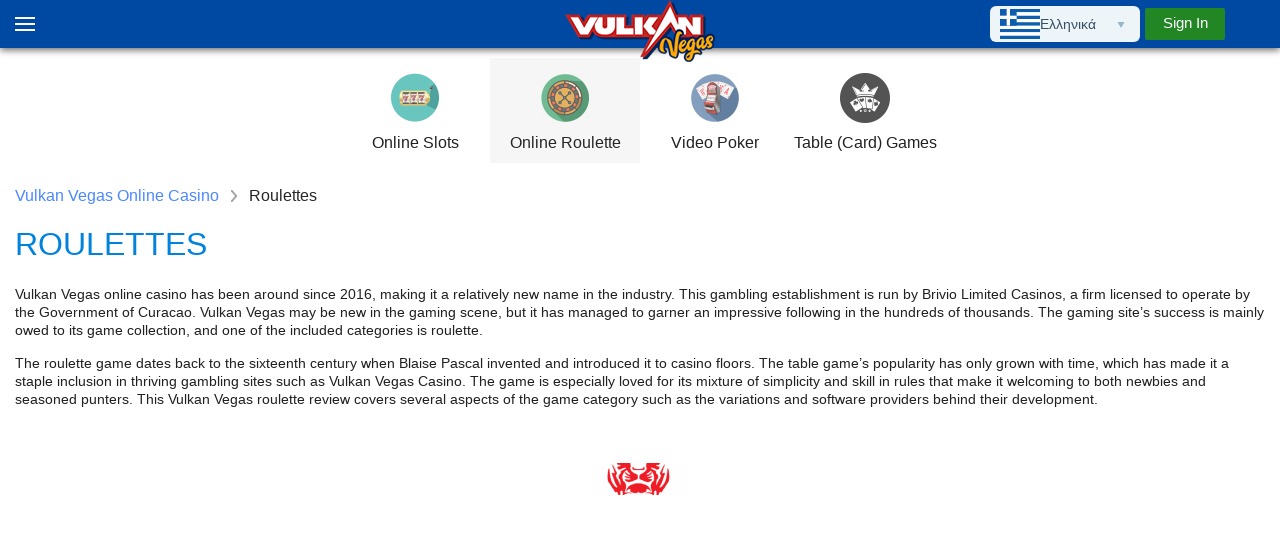

--- FILE ---
content_type: text/html; charset=UTF-8
request_url: https://vulkanvegas-online.com/el/roulettes/
body_size: 25123
content:
<!DOCTYPE html>
<html lang="el"><head><!-- Google Tag Manager -->
                        <script>(function(w,d,s,l,i){w[l]=w[l]||[];w[l].push(
                        {'gtm.start': new Date().getTime(),event:'gtm.js'}
                        );var f=d.getElementsByTagName(s)[0],
                        j=d.createElement(s),dl=l!='dataLayer'?'&l='+l:'';j.async=true;j.src=
                        'https://www.googletagmanager.com/gtm.js?id='+i+dl;f.parentNode.insertBefore(j,f);
                        })(window,document,'script','dataLayer','GTM-K9Z2356');</script>
                        <!-- End Google Tag Manager -->
    <meta charset="UTF-8">
    <meta name="viewport" content="width=device-width">
    <meta http-equiv="X-UA-Compatible" content="ie=edge">
    <title>Roulette Games Play Online in Vulkan Vegas Casino</title>
    <link rel="preconnect" href="https://fonts.gstatic.com" crossorigin="">
    <style>@font-face {
  font-family: 'Roboto';
  font-style: normal;
  font-weight: 300;
  src: url(https://fonts.gstatic.com/s/roboto/v30/KFOlCnqEu92Fr1MmSU5fBBc9.ttf) format('truetype');
  font-display: swap;
}
@font-face {
  font-family: 'Roboto';
  font-style: normal;
  font-weight: 400;
  src: url(https://fonts.gstatic.com/s/roboto/v30/KFOmCnqEu92Fr1Mu4mxP.ttf) format('truetype');
  font-display: swap;
}
@font-face {
  font-family: 'Roboto';
  font-style: normal;
  font-weight: 500;
  src: url(https://fonts.gstatic.com/s/roboto/v30/KFOlCnqEu92Fr1MmEU9fBBc9.ttf) format('truetype');
  font-display: swap;
}
@font-face {
  font-family: 'Roboto';
  font-style: normal;
  font-weight: 700;
  src: url(https://fonts.gstatic.com/s/roboto/v30/KFOlCnqEu92Fr1MmWUlfBBc9.ttf) format('truetype');
  font-display: swap;
}</style>
    <style>.lang-block-wrapper-footer{-webkit-tap-highlight-color:transparent;display:flex;justify-content:flex-end;left:0;min-width:110px;position:absolute;top:0;-webkit-user-select:none;-ms-user-select:none;user-select:none}.lang-block-wrapper-footer .lang-toggle-block{left:4px}.lang-block-wrapper-footer:before{background-color:#3d5a78;content:"";display:block;height:31px;left:-16px;padding-bottom:38px;position:absolute;top:-12px;width:100vw}.lang-block-wrapper-footer .lang-button-footer{cursor:pointer;position:absolute;right:15px;top:11px;z-index:10}.lang-block-wrapper-footer.active{z-index:111}.lang-block-wrapper-footer.active .lang-toggle-block{box-shadow:0 4px 4px rgba(0,0,0,.25);max-height:150px;overflow-y:scroll}.lang-block-wrapper-footer.active .lang-toggle-block__item{display:flex}.lang-block-wrapper-footer.active .lang-toggle-block__item.current-lang{display:flex;margin:7px 10px 10px;order:1}.lang-block-wrapper-footer.active .lang-toggle-block__item.other-lang{order:2}.lang-block-wrapper-footer.active .lang-button-menu svg{transform:rotate(180deg)}@media only screen and (max-width:1024px){.lang-block-wrapper-footer{display:flex}}.lang-block-wrapper-menu{-webkit-tap-highlight-color:transparent;display:flex;justify-content:flex-end;left:0;min-width:118px;position:absolute;top:0;-webkit-user-select:none;-ms-user-select:none;user-select:none}.lang-block-wrapper-menu:before{background-color:#3d5a78;content:"";display:block;height:31px;left:0;padding-bottom:38px;position:absolute;top:-12px;width:100vw}.lang-block-wrapper-menu .lang-button-menu{cursor:pointer;position:absolute;right:15px;top:11px;z-index:10}.lang-block-wrapper-menu .lang-toggle-block{margin-left:8px}.lang-block-wrapper-menu.active{z-index:111}.lang-block-wrapper-menu.active .lang-toggle-block{box-shadow:0 4px 4px rgba(0,0,0,.25);max-height:150px;overflow-y:scroll}.lang-block-wrapper-menu.active .lang-toggle-block__item{display:flex}.lang-block-wrapper-menu.active .lang-toggle-block__item.current-lang{display:flex;margin:7px 10px 10px;order:1}.lang-block-wrapper-menu.active .lang-toggle-block__item.other-lang{order:2}.lang-block-wrapper-menu.active .lang-button-menu svg{transform:rotate(180deg)}.lang-block-wrapper{-webkit-tap-highlight-color:transparent;display:flex;justify-content:flex-end;min-width:150px;position:absolute;right:100px;top:calc(50% - 18px);-webkit-user-select:none;-ms-user-select:none;user-select:none}.lang-block-wrapper img{max-width:40px}.lang-block-wrapper.active{z-index:111}.lang-block-wrapper.active .lang-toggle-block{box-shadow:0 4px 4px rgba(0,0,0,.25);max-height:150px;overflow-y:scroll}.lang-block-wrapper.active .lang-toggle-block::-webkit-scrollbar{width:10px}.lang-block-wrapper.active .lang-toggle-block::-webkit-scrollbar-track{background-color:#e4e4e4;border-radius:100px}.lang-block-wrapper.active .lang-toggle-block::-webkit-scrollbar-thumb{background-color:#0049a3;border-left:0;border-radius:100px;border-right:0}.lang-block-wrapper.active .lang-toggle-block__item{display:flex}.lang-block-wrapper.active .lang-toggle-block__item.current-lang{display:flex;margin:6px 10px 10px;order:1}.lang-block-wrapper.active .lang-toggle-block__item.other-lang{order:2}.lang-block-wrapper.active .lang-button svg,.lang-block-wrapper.active .lang-button-footer svg{transform:rotate(180deg)}@media only screen and (max-width:1024px){.mobile_active .lang-block-wrapper,.mobile_active .lang-block-wrapper-footer{transform:translateX(0);visibility:visible}}.mobile-device .lang-block-wrapper,.mobile-device .lang-block-wrapper-footer{transition:visibility 1s,transform 1s}@media only screen and (max-width:1024px){.fixed .lang-block-wrapper,.fixed .lang-block-wrapper-footer{top:95px}}.lang-button,.lang-button-footer,.lang-button-menu{cursor:pointer;position:absolute;right:15px;top:6px;z-index:10}.lang-toggle-block{background:#eef5f8;border-radius:6px;display:flex;flex-direction:column;justify-content:flex-start;left:0;min-height:100%;top:0;width:100%;z-index:10}.lang-toggle-block a{color:#384f66;text-decoration:none}.lang-toggle-block a:active,.lang-toggle-block a:hover{color:#384f66;text-decoration:underline}.lang-toggle-block a:visited{color:#384f66}.lang-toggle-block__item{align-items:center;background-repeat:no-repeat;background-size:100%;color:#384f66;display:none;gap:10px;height:36px;margin:10px;text-decoration:none;width:auto}.lang-toggle-block__item.current-lang{align-items:center;display:flex;margin-bottom:0;margin-top:0;position:relative}html{-ms-text-size-adjust:100%;-webkit-text-size-adjust:100%;font-family:sans-serif;line-height:1.15}body{margin:0}article,aside,footer,header,nav,section{display:block}h1{font-size:2em;margin:.67em 0}figcaption,figure,main{display:block}figure{margin:1em 40px}hr{box-sizing:content-box;height:0;overflow:visible}pre{font-family:monospace,monospace;font-size:1em}a{-webkit-text-decoration-skip:objects;background-color:transparent}a:active,a:hover{outline-width:0}abbr[title]{border-bottom:none;text-decoration:underline;-webkit-text-decoration:underline dotted;text-decoration:underline dotted}b,strong{font-weight:inherit;font-weight:bolder}code,kbd,samp{font-family:monospace,monospace;font-size:1em}dfn{font-style:italic}mark{background-color:#ff0;color:#000}small{font-size:80%}sub,sup{font-size:75%;line-height:0;position:relative;vertical-align:baseline}sub{bottom:-.25em}sup{top:-.5em}audio,video{display:inline-block}audio:not([controls]){display:none;height:0}img{border-style:none}svg:not(:root){overflow:hidden}button,input,optgroup,select,textarea{font-family:sans-serif;font-size:100%;line-height:1.15;margin:0}button,input{overflow:visible}button,select{text-transform:none}[type=reset],[type=submit],button,html [type=button]{-webkit-appearance:button}[type=button]::-moz-focus-inner,[type=reset]::-moz-focus-inner,[type=submit]::-moz-focus-inner,button::-moz-focus-inner{border-style:none;padding:0}[type=button]:-moz-focusring,[type=reset]:-moz-focusring,[type=submit]:-moz-focusring,button:-moz-focusring{outline:1px dotted ButtonText}fieldset{border:1px solid silver;margin:0 2px;padding:.35em .625em .75em}legend{box-sizing:border-box;color:inherit;display:table;max-width:100%;white-space:normal}progress{display:inline-block;vertical-align:baseline}textarea{overflow:auto}[type=checkbox],[type=radio]{box-sizing:border-box;padding:0}[type=number]::-webkit-inner-spin-button,[type=number]::-webkit-outer-spin-button{height:auto}[type=search]{-webkit-appearance:textfield;outline-offset:-2px}[type=search]::-webkit-search-cancel-button,[type=search]::-webkit-search-decoration{-webkit-appearance:none}::-webkit-file-upload-button{-webkit-appearance:button;font:inherit}details,menu{display:block}summary{display:list-item}canvas{display:inline-block}[hidden],template{display:none}@media print{*,:after,:before,blockquote:first-letter,blockquote:first-line,div:first-letter,div:first-line,li:first-letter,li:first-line,p:first-letter,p:first-line{box-shadow:none!important;text-shadow:none!important}a,a:visited{text-decoration:underline}abbr[title]:after{content:" (" attr(title) ")"}pre{white-space:pre-wrap!important}blockquote,pre{border:1px solid #999;page-break-inside:avoid}thead{display:table-header-group}img,tr{page-break-inside:avoid}h2,h3,p{orphans:3;widows:3}h2,h3{page-break-after:avoid}.navbar{display:none}.badge{border:1px solid #000}.table{border-collapse:collapse!important}.table td,.table th{background-color:#fff!important}.table-bordered td,.table-bordered th{border:1px solid #ddd!important}}html{box-sizing:border-box}*,:after,:before{box-sizing:inherit}@-ms-viewport{width:device-width}html{-ms-overflow-style:scrollbar;-webkit-tap-highlight-color:transparent}body{background-color:#fff;color:#292b2c;font-family:-apple-system,system-ui,BlinkMacSystemFont,Segoe UI,Roboto,Helvetica Neue,Arial,sans-serif;font-size:1rem;font-weight:400;line-height:1.5}[tabindex="-1"]:focus{outline:0!important}h1,h2,h3,h4,h5,h6{margin-bottom:.5rem;margin-top:0}p{margin-bottom:1rem;margin-top:0}abbr[data-original-title],abbr[title]{cursor:help}address{font-style:normal;line-height:inherit}address,dl,ol,ul{margin-bottom:1rem}dl,ol,ul{margin-top:0}ol ol,ol ul,ul ol,ul ul{margin-bottom:0}dt{font-weight:700}dd{margin-bottom:.5rem;margin-left:0}blockquote{margin:0 0 1rem}a{color:#0275d8}a:focus,a:hover{color:#014c8c;text-decoration:underline}a:not([href]):not([tabindex]),a:not([href]):not([tabindex]):focus,a:not([href]):not([tabindex]):hover{color:inherit;text-decoration:none}a:not([href]):not([tabindex]):focus{outline:0}pre{margin-bottom:1rem;margin-top:0;overflow:auto}figure{margin:0 0 1rem}img{vertical-align:middle}[role=button]{cursor:pointer}[role=button],a,area,button,input,label,select,summary,textarea{touch-action:manipulation}table{background-color:transparent;border-collapse:collapse}caption{caption-side:bottom;color:#636c72;padding-bottom:.75rem;padding-top:.75rem}caption,th{text-align:left}label{display:inline-block;margin-bottom:.5rem}button:focus{outline:1px dotted;outline:5px auto -webkit-focus-ring-color}button,input,select,textarea{line-height:inherit}input[type=checkbox]:disabled,input[type=radio]:disabled{cursor:not-allowed}input[type=date],input[type=datetime-local],input[type=month],input[type=time]{-webkit-appearance:listbox}textarea{resize:vertical}fieldset{border:0;margin:0;min-width:0;padding:0}legend{display:block;font-size:1.5rem;line-height:inherit;margin-bottom:.5rem;padding:0;width:100%}input[type=search]{-webkit-appearance:none}output{display:inline-block}[hidden]{display:none!important}.h1,.h2,.h3,.h4,.h5,.h6,h1,h2,h3,h4,h5,h6{color:inherit;font-family:inherit;font-weight:500;line-height:1.1;margin-bottom:.5rem}.h1,h1{font-size:2.5rem}.h2,h2{font-size:2rem}.h3,h3{font-size:1.75rem}.h4,h4{font-size:1.5rem}.h5,h5{font-size:1.25rem}.h6,h6{font-size:1rem}.lead{font-size:1.25rem;font-weight:300}.display-1{font-size:6rem}.display-1,.display-2{font-weight:300;line-height:1.1}.display-2{font-size:5.5rem}.display-3{font-size:4.5rem}.display-3,.display-4{font-weight:300;line-height:1.1}.display-4{font-size:3.5rem}hr{border:0;border-top:1px solid rgba(0,0,0,.1);margin-bottom:1rem;margin-top:1rem}.row{align-items:flex-start;display:flex;flex-wrap:wrap;margin-left:-15px;margin-right:-15px}.col-12{width:100%}@media (min-width:576px){.row{margin-left:-15px;margin-right:-15px}}@media (min-width:768px){.row{margin-left:-15px;margin-right:-15px}}@media (min-width:992px){.row{margin-left:-15px;margin-right:-15px}}@media (min-width:1200px){.row{margin-left:-15px;margin-right:-15px}}body{background:#fff;color:#262626;font-family:-apple-system,BlinkMacSystemFont,Segoe UI,Oxygen,Ubuntu,Cantarell,Fira Sans,Droid Sans,Helvetica Neue,sans-serif;font-size:14px;line-height:1.6;padding-top:48px;position:relative}body.font-loaded{font-family:Roboto}*{box-sizing:border-box}a{color:#1e69fb;text-decoration:none}a:visited{color:#8556b6}a:active,a:focus,a:hover{color:#1e69fb;text-decoration:underline}.alignleft{float:left;padding-bottom:10px;padding-right:20px}.alignright{float:right;padding-bottom:10px;padding-left:20px}.aligncenter{margin:0 auto}img{height:auto;max-width:100%;object-fit:cover}ol li,ul li{font-size:16px;list-style-position:inside}ol,ul{margin:0;padding:0}h2,h3,h4,h5,h6{color:#262626;font-size:28px;margin:20px 0;text-transform:uppercase}.block-content-title,h1{color:#000;font-size:32px;margin:15px 0;text-align:center;text-transform:uppercase}p{font-size:14px}.vulkanvegas.logged-in.admin-bar .vulkanvegas-header{top:32px}.vulkanvegas-header{background:#0049a3;box-shadow:0 2px 7px rgba(0,0,0,.6);color:#fff;left:0;position:fixed;right:0;top:0;z-index:100}.vulkanvegas-header ul{display:flex;flex-wrap:wrap;justify-content:space-around;list-style:none;margin:0;padding:0;width:100%}.vulkanvegas-header ul li a,.vulkanvegas-header ul li span{align-items:center;color:#262626;display:flex;flex-wrap:wrap;font-size:14px;justify-content:center;min-height:50px;padding:1px 10px;text-transform:uppercase;transition:color .5s ease-in-out}.vulkanvegas-header ul li a:active,.vulkanvegas-header ul li a:focus,.vulkanvegas-header ul li a:hover,.vulkanvegas-header ul li span:hover,.vulkanvegas-header ul li.current-menu-item a,.vulkanvegas-header ul li.current-menu-item span{color:#4b88ff;text-decoration:none}.vulkanvegas-header.single-page-type .for_langs{display:none}.vulkanvegas-header-top-block{align-items:stretch;display:flex;flex-wrap:wrap;height:48px;justify-content:space-around;margin:0 auto;max-width:1200px;padding:0;position:relative;width:100%}.vulkanvegas-header-top-block .top-login-button{background-color:transparent;border-color:#2462af;border-radius:2px;border-style:solid;bottom:0;box-shadow:0 0 1px 0 rgba(0,0,0,.1);color:#fff;cursor:pointer;display:block;font-size:15px;font-weight:400;height:32px;left:auto;line-height:28px;margin:auto;padding:0 10px;position:absolute;right:0;text-align:center;text-decoration:none;top:0;transition:all .25s ease;vertical-align:top;white-space:nowrap;width:80px;z-index:1}.vulkanvegas-header-top-block .top-login-button:active{top:2px}.vulkanvegas-header-top-block .top-login-button.btn-success{border:none;line-height:30px}@media (max-width:768px){.vulkanvegas-header-top-block .for_langs{display:none}}.vulkanvegas .btn{border-radius:4px;border-style:solid;border-width:0;box-shadow:0 0 1px 0 rgba(0,0,0,.1);color:#fff;cursor:pointer;display:inline-block;font-weight:500;padding:2px 10px;text-align:center;transition:all .25s ease;vertical-align:top;white-space:nowrap;width:100%}.vulkanvegas .btn:active{transform:translateY(1px)}.vulkanvegas .btn:hover{box-shadow:0 0 0 0 transparent;text-decoration:none}.vulkanvegas .btn-success{background-color:#228625}.vulkanvegas .btn-success:hover{background-color:#27ad31;color:#fff}.vulkanvegas .btn-sm{border-radius:2px;font-size:15px;font-weight:400;line-height:28px}.vulkanvegas .btn-sm:focus,.vulkanvegas .btn-sm:hover{text-decoration:none}.vulkanvegas .btn-default{background-color:transparent;border-color:#3c4855;border-width:2px;color:#e2e3e5;padding-bottom:0;padding-top:0}.vulkanvegas .btn-default:hover{border-color:#a5a8af;color:#a5a8af}.vulkanvegas .btn-lg{border-radius:3px;font-size:22px;font-weight:500;height:48px;line-height:44px}.bn-block-text-cover .vulkanvegas-page-wrapper{justify-content:flex-start}.vulkanvegas-bn-block-front{background:#000;position:relative;width:100%}.vulkanvegas-bn-block-front .video-block video{display:block;height:372px;margin:0 auto;max-width:100%}.vulkanvegas-bn-block-front .bn-block-text-cover{align-items:center;bottom:0;display:flex;flex-wrap:wrap;justify-content:center;left:0;max-width:100%;overflow:hidden;position:absolute;right:0;top:0}.vulkanvegas-bn-block-front .bonus-title{color:#fff;font-size:32px}.vulkanvegas-bn-block-front .bonus-text,.vulkanvegas-bn-block-front .bonus-title{text-align:left;text-shadow:0 1px 2px rgba(0,0,0,.15),1px 1px 2px rgba(0,0,0,.15),1px 0 2px rgba(0,0,0,.15);width:100%}.vulkanvegas-bn-block-front .bonus-text{color:#fc0;font-size:48px;font-weight:700}.vulkanvegas-bn-block-front .btn{box-shadow:0 0 10px 1px rgba(0,0,0,.15);display:block;margin:0;text-decoration:none;width:280px}.vulkanvegas .dynamic-bn{align-items:stretch;display:flex;flex-wrap:wrap;justify-content:flex-start;margin-bottom:25px;width:100%}.vulkanvegas .dynamic-bn-left,.vulkanvegas .dynamic-bn-right{align-items:stretch;display:flex;flex-wrap:wrap;justify-content:flex-start;width:50%}.vulkanvegas .dynamic-bn .big-item{align-items:stretch;display:flex;flex-wrap:wrap;justify-content:flex-start;width:100%}.vulkanvegas .dynamic-bn .big-item .cover-img{height:360px;overflow:hidden;width:calc(100% - 200px)}.vulkanvegas .dynamic-bn .big-item .cover-img .img{background-color:#1d2a39;background-position:50%;background-repeat:no-repeat;background-size:cover;height:100%;transition:all .3s ease-in-out;width:100%}.vulkanvegas .dynamic-bn .big-item .cover-img .img:hover{transform:scale(1.1)}.vulkanvegas .dynamic-bn .small-item{align-items:stretch;display:flex;flex-wrap:wrap;justify-content:flex-start;width:100%}.vulkanvegas .dynamic-bn .small-item .cover-img{height:180px;overflow:hidden;width:calc(100% - 200px)}.vulkanvegas .dynamic-bn .small-item .cover-img .img{background-color:#1d2a39;background-position:50%;background-repeat:no-repeat;background-size:auto 100%;height:100%;transition:all .3s ease-in-out;width:100%}.vulkanvegas .dynamic-bn .small-item .cover-img .img:hover{transform:scale(1.1)}.vulkanvegas .dynamic-bn-left .small-item .side-item:after{border-color:transparent transparent transparent #1d2a39;right:-32px}.vulkanvegas .dynamic-bn-left .big-item .side-item:after{border-color:transparent #1d2a39 transparent transparent;left:-32px}.vulkanvegas .dynamic-bn-right .small-item .side-item{box-shadow:inset 1px 0 0 #101e2d}.vulkanvegas .dynamic-bn-right .small-item .side-item:after{border-color:transparent transparent transparent #1d2a39;right:-32px}.vulkanvegas .dynamic-bn-right .big-item .side-item:after{border-color:transparent #1d2a39 transparent transparent;left:-32px}.vulkanvegas .dynamic-bn .side-item{align-items:center;background-color:#1d2a39;display:flex;flex-wrap:wrap;height:100%;justify-content:center;padding:15px 15px 60px;position:relative;width:200px}.vulkanvegas .dynamic-bn .side-item .side-text{color:#eee;font-size:14px;text-align:left}.vulkanvegas .dynamic-bn .side-item .side-text span{color:#ffd300;display:block;font-size:48px;line-height:1;margin-bottom:10px;text-align:center;text-transform:uppercase}.vulkanvegas .dynamic-bn .side-item .side-text-title.span{color:#ffd300;display:block;font-size:24px;line-height:1.1;text-align:center;text-transform:uppercase}.vulkanvegas .dynamic-bn .side-item .btn{bottom:20px;left:25px;position:absolute;right:25px;width:auto}.vulkanvegas .dynamic-bn .side-item:after{border:16px solid transparent;border-left-color:#1d2a39;content:"";display:block;position:absolute;z-index:10}.vulkanvegas .breadcrumbs{align-items:center;display:flex;flex-wrap:wrap;justify-content:flex-start;list-style:none;margin:0;padding:20px 0;width:100%}.vulkanvegas .breadcrumbs li{color:#262626;font-size:16px;font-weight:500;margin-right:30px;position:relative}.vulkanvegas .breadcrumbs li:after{background-image:url(/wp-content/themes/38295/assets/img/arrow.png);background-position:50%;background-repeat:no-repeat;background-size:contain;content:"";display:block;height:12px;position:absolute;right:-20px;top:calc(50% - 6px);width:10px}.vulkanvegas .breadcrumbs li:last-child:after{content:none}.vulkanvegas .breadcrumbs li a,.vulkanvegas .breadcrumbs li span{color:inherit;display:inline-block;font-size:inherit}.vulkanvegas .breadcrumbs li a{color:#4b88ff}.vulkanvegas .breadcrumbs li a:hover{color:#1e69fb}.vulkanvegas .breadcrumbs li img{margin:0 10px}.vulkanvegas .slot-data{align-items:center;display:flex;flex-wrap:wrap;justify-content:flex-start;margin-bottom:15px;width:100%}.vulkanvegas .slot-data .data-line{align-items:center;background:#29333f;border-bottom:1px solid #4c5157;color:#fff;display:flex;flex-wrap:wrap;justify-content:space-between;width:100%}.vulkanvegas .slot-data .data-line .data-title,.vulkanvegas .slot-data .data-line .data-value{padding:7px 10px;width:50%}.vulkanvegas .slot-data .data-line .data-value a{color:#fff}.vulkanvegas-logo{left:calc(50% - 75px);position:absolute;text-align:center;width:150px;z-index:10}.vulkanvegas-logo,.vulkanvegas-logo .logo{align-items:center;display:flex;justify-content:flex-start}.vulkanvegas-logo .logo{padding:0;text-decoration:none}.vulkanvegas-logo .logo:active,.vulkanvegas-logo .logo:focus,.vulkanvegas-logo .logo:hover{text-decoration:none}.vulkanvegas.error404{background:#0049a3}.vulkanvegas.error404 .title-404{width:100%}.vulkanvegas.error404 .title-404 h1{color:#e2e3e5;font-size:30px;margin-bottom:25px;text-align:center;text-transform:uppercase}.vulkanvegas.error404 .text-404{align-items:center;display:flex;flex-wrap:wrap;justify-content:center;width:100%}.vulkanvegas.error404 a.btn{color:#fff;margin:0 auto;max-width:300px;width:100%}.vulkanvegas.error404 a.btn:visited{color:#fff}.vulkanvegas.error404 .bg-404{background-image:url(/wp-content/themes/38295/assets/img/page-404.png);background-position:50%;background-repeat:no-repeat;background-size:contain;height:325px;width:100%}.vulkanvegas .slot-page-title{align-items:flex-start;display:flex;flex-wrap:wrap;justify-content:center;margin-bottom:15px;width:100%}.vulkanvegas .slot-page-title .slot-page-rating{overflow:hidden;width:150px}.vulkanvegas .slot-page-title .title{padding-right:15px;width:calc(100% - 150px)}.vulkanvegas .iframe{height:900px;margin:15px -15px;width:calc(100% + 30px)}.vulkanvegas .iframe iframe{border:none;height:100%;outline:none;width:100%}.vulkanvegas .random-slots{padding:25px 15px 15px;position:relative}.vulkanvegas .random-slots:before{background:url(/wp-content/themes/38295/assets/img/menu-vawe.png);content:"";display:block;height:9px;left:0;position:absolute;right:0;top:0}.vulkanvegas .random-slots .slide-cover{align-items:center;background:#29333f;border-radius:4px;margin-bottom:10px}.vulkanvegas .random-slots .slide-cover a img{border-radius:initial}.vulkanvegas .random-slots .slide-cover .slide-right-side .nik-name{color:#878787;font-size:14px;line-height:16px;margin-bottom:5px;overflow:hidden;position:relative;text-overflow:ellipsis;white-space:nowrap}.vulkanvegas .random-slots .slide-cover .slide-right-side .winne-price{color:#27ad31;font-size:20px;font-style:normal;line-height:18px;overflow:hidden;text-overflow:ellipsis;white-space:nowrap}.vulkanvegas.single.default{align-items:stretch;display:flex;flex-wrap:wrap;justify-content:center;padding:0}.vulkanvegas.single.default .vulkanvegas-header{box-shadow:none;position:relative;top:0}.vulkanvegas.admin-bar .single-page-type-header-cover{top:32px}.vulkanvegas .single-page-type-header-cover{background:#051a2f;left:0;max-height:100%;min-height:100%;overflow:hidden;position:fixed;top:0;width:285px}.vulkanvegas .single-page-type-header-cover .bonus-block-menu{background:#0049a3;margin-top:0}.vulkanvegas .single-page-type-cover{margin-left:285px;width:calc(100% - 285px)}.vulkanvegas-menu-block{background:#eef0f3;display:flex;font-weight:400;justify-content:space-around;padding:0 15px;position:relative;width:100%}.vulkanvegas-menu-block:before{background-image:url(/wp-content/themes/38295/assets/img/menu-vawe.png);content:"";display:block;height:9px;left:0;position:absolute;right:0;top:0}.vulkanvegas-menu-block .menu{padding:40px 0 30px}.vulkanvegas .menu-close-button-cover{background-color:#0049a3;height:48px;left:0;position:fixed;right:0;top:0;z-index:11}.vulkanvegas .bonus-block-menu{margin-top:48px;padding:15px 20px}.vulkanvegas .bonus-block-menu .bonus-menu-title{color:#fc0;font-size:20px;text-align:center;text-transform:uppercase}.vulkanvegas .bonus-block-menu .bonus-menu-text{color:#e2e3e5;font-size:48px;font-weight:700;letter-spacing:-2px;line-height:1;padding:25px 0 45px;position:relative;text-align:center;text-shadow:1px 0 0 #ffb011,-1px 0 0 #ffb011,0 -1px 0 #ffb011,1px 1px 0 #d05c01,2px 2px 0 #d05c01,3px 3px 0 #d05c01,4px 4px 0 #d05c01;text-transform:uppercase;white-space:nowrap}.vulkanvegas .bonus-block-menu .bonus-menu-text:after{background:url(/wp-content/themes/38295/assets/img/reg-bn-top.png) no-repeat top;bottom:0;content:"";left:0;position:absolute;right:0;top:0;transform:rotate(10deg);z-index:2}.vulkanvegas .title{width:100%}.vulkanvegas .title.align-center h1{text-align:center}.vulkanvegas .title .like-title,.vulkanvegas .title .title-content,.vulkanvegas .title h1{color:#0082dd;font-size:32px;font-weight:500;line-height:1;margin:0;position:relative;text-align:left;text-transform:uppercase}.vulkanvegas .title .title-content h1{color:#0082dd;margin-bottom:0;margin-top:0;padding-left:0;text-transform:uppercase}.vulkanvegas.category_software.category .title h1{margin-bottom:25px}.vulkanvegas .wp-pagenavi{align-items:center;display:flex;flex-wrap:wrap;justify-content:center;margin:15px 0;width:100%}.vulkanvegas .wp-pagenavi a,.vulkanvegas .wp-pagenavi span{align-items:center;border:1px solid #4b88ff;display:flex;flex-wrap:wrap;font-size:14px;height:25px;justify-content:center;line-height:1;margin:0 -1px 0 0;text-align:center;width:25px}.vulkanvegas .wp-pagenavi a:active,.vulkanvegas .wp-pagenavi a:focus,.vulkanvegas .wp-pagenavi a:hover,.vulkanvegas .wp-pagenavi span:active,.vulkanvegas .wp-pagenavi span:focus,.vulkanvegas .wp-pagenavi span:hover{text-decoration:none}.vulkanvegas .wp-pagenavi a.next{border-radius:0 3px 3px 0;padding:0 15px;width:auto}.vulkanvegas .wp-pagenavi a.prev{border-radius:3px 0 0 3px;padding:0 15px;width:auto}.vulkanvegas .wp-pagenavi span{background:#4b88ff;color:#fff}.vulkanvegas .form-container,.vulkanvegas-foote-cover,.vulkanvegas-page-wrapper{align-items:flex-start;display:flex;flex-wrap:wrap;justify-content:space-around;margin:0 auto;max-width:1300px;padding:0 50px;width:100%}.vulkanvegas-foote-cover{padding:35px 45px}.vulkanvegas-footer{background:#131d28;color:#6d737a;padding-bottom:45px}.vulkanvegas .footer-colored-block{background-color:#1c2530;height:90px;padding:10px 45px;width:100%}.vulkanvegas .menu-side{align-items:flex-start;display:flex;flex-wrap:wrap;justify-content:flex-start;padding:15px;width:50%}.vulkanvegas .footer-menu{list-style-type:none}.vulkanvegas .footer-menu li{font-size:14px;line-height:20px}.vulkanvegas .footer-menu li a{color:#828485;transition:all .5s ease}.vulkanvegas .footer-menu li a:hover{text-decoration:underline}.vulkanvegas .footer-menu-left-block{padding:15px;width:50%}.vulkanvegas .menu-title{color:#e0e2e3;font-size:16px;line-height:20px;margin:0 0 10px;text-align:left;text-transform:uppercase}.vulkanvegas .footer-menu-right-block{padding:15px;width:50%}.vulkanvegas .footer-data{align-items:flex-start;color:#828485;display:flex;flex-wrap:wrap;justify-content:center;width:100%}.vulkanvegas .first-logo{height:100%;margin-right:65px;max-width:100%;width:300px}.vulkanvegas .third-logo{height:100%;max-width:100%;width:786px}.vulkanvegas-copyright-footer{color:#828485;text-align:center}.vulkanvegas-copyright-contact-data{align-items:center;color:#e0e2e3;display:flex;flex-wrap:wrap;justify-content:center;margin:20px 0;width:100%}.vulkanvegas-copyright-contact-data a{align-items:center;color:inherit;display:flex;flex-wrap:wrap;justify-content:flex-start}.vulkanvegas-copyright-contact-data .contact-data-item{align-items:center;color:#babdc0;display:flex;flex-wrap:wrap;justify-content:flex-start;margin:5px 20px}.vulkanvegas-copyright-contact-data .contact-data-item.phone a:before{background-image:url(/wp-content/themes/38295/assets/img/phone.svg?ver=1)}.vulkanvegas-copyright-contact-data .contact-data-item.email a:before,.vulkanvegas-copyright-contact-data .contact-data-item.phone a:before{background-position:50%;background-repeat:no-repeat;background-size:contain;content:"";display:block;height:20px;margin-right:5px;width:20px}.vulkanvegas-copyright-contact-data .contact-data-item.email a:before{background-image:url(/wp-content/themes/38295/assets/img/email.svg?ver=1)}.vulkanvegas .players-slider{background-color:#1d2a39;height:117px;overflow:hidden;padding:20px}.vulkanvegas .players-slider .slider-cover{padding:0}.vulkanvegas .slide-cover{align-items:flex-start;display:flex;flex-wrap:wrap;justify-content:center}.vulkanvegas .slide-cover img{border-radius:50%;display:block;height:68px;object-fit:cover;width:68px}.vulkanvegas .slide-cover .slide-right-side{padding-left:10px;width:calc(100% - 68px)}.vulkanvegas .slide-cover .slide-right-side .nik-name{color:#fff;font-size:14px;margin-bottom:5px;overflow:hidden;text-overflow:ellipsis;white-space:nowrap}.vulkanvegas .slide-cover .slide-right-side .winne-text{color:#6d737a;overflow:hidden;text-overflow:ellipsis;text-transform:lowercase;white-space:nowrap}.vulkanvegas .slide-cover .slide-right-side .winne-price{color:#fc0;font-size:18px;font-weight:700;overflow:hidden;text-overflow:ellipsis;white-space:nowrap}.vulkanvegas .footer-site-logo{align-items:center;display:flex;flex-wrap:wrap;justify-content:center}.vulkanvegas .footer-text-cover{font-size:12px;text-align:center}.vulkanvegas .cheng-color{background-color:#1c2530;min-height:90px;padding:10px 45px}.cheng-color .vulkanvegas-foote-cover{padding:0}.vulkanvegas .footer-block-vs-data{padding:30px 40px 0}.footer-block-vs-data .vulkanvegas-foote-cover{padding:0 50px}.vulkanvegas .provider-logo img{margin:0 auto}.vulkanvegas-content-slider{height:105px;margin:10px auto 0;width:100%}.vulkanvegas-content-slider .content-slider-cover{overflow:hidden}.vulkanvegas-content-slider .content-slider-cover .term-title{font-size:16px;line-height:20px;text-align:center}.vulkanvegas-content-slider .content-slider-cover a{color:#212121}.vulkanvegas-content-slider .content-slider-cover a:hover{text-decoration:none}.vulkanvegas-content-slider:after{clear:both;content:"";display:block}.vulkanvegas-content-slider .slide{float:left;padding-bottom:10px;padding-top:15px;width:150px}.vulkanvegas-content-slider .slide img{display:block;margin:0 auto 10px;opacity:.75}.vulkanvegas-content-slider .slide img:hover{opacity:1}.vulkanvegas-content-slider .slide.current-term,.vulkanvegas-content-slider .slide:hover{background:#f6f6f6}.vulkanvegas-content-slider .bx-wrapper .bx-controls-direction a{background-position:50%;background-size:30px;border-radius:3px;height:100%;top:0;transition:all .2s;width:30px}.vulkanvegas-content-slider .bx-wrapper .bx-controls-direction a:hover{background-color:#e2e3e5}.vulkanvegas-content-slider .bx-wrapper .bx-controls-direction a.bx-prev{left:-32px}.vulkanvegas-content-slider .bx-wrapper .bx-controls-direction a.bx-prev:active{left:-30px}.vulkanvegas-content-slider .bx-wrapper .bx-controls-direction a.bx-next{right:-32px}.vulkanvegas-content-slider .bx-wrapper .bx-controls-direction a.bx-next:active{right:-30px}.vulkanvegas .slot-cover-single{align-items:stretch;display:flex;flex-wrap:wrap;justify-content:center;margin:20px 0}.vulkanvegas-single-pattern{align-items:stretch;display:flex;flex-wrap:wrap;height:85px;justify-content:flex-start;position:relative;width:85px}.vulkanvegas-single-pattern a{color:#fff;display:block;height:100%;overflow:hidden;transition:all .2s ease-in-out;width:100%}.vulkanvegas-single-pattern a:hover{transform:scale(1.15);z-index:10}.vulkanvegas-single-pattern a:hover .play-button{opacity:1;transform:scale(1)}.vulkanvegas-single-pattern a:hover .single-pattern-overlay{opacity:1}.vulkanvegas-single-pattern .single-pattern-cover{overflow:hidden;position:relative;transition:all .2s ease-in-out;z-index:1}.vulkanvegas-single-pattern .single-pattern-cover img{height:85px;max-width:none;object-fit:cover;width:85px}.vulkanvegas-single-pattern .single-pattern-cover .single-pattern-overlay{background:rgba(0,0,0,.3);bottom:0;left:0;opacity:0;position:absolute;right:0;top:0;transition:all .2s ease-in-out}.vulkanvegas-single-pattern .single-pattern-cover .play-button{background-image:url(/wp-content/themes/38295/assets/img/play-button.svg);background-position:50%;background-repeat:no-repeat;background-size:contain;height:50px;left:calc(50% - 25px);margin:auto;opacity:0;position:absolute;top:calc(50% - 25px);transform:scale(0);transition:transform .3s ease-in-out,opacity .3s ease-in-out;width:50px}.vulkanvegas .items-block{align-items:stretch;display:flex;flex-wrap:wrap;justify-content:flex-start;margin-bottom:15px;width:100%}.vulkanvegas .items-block .item-preview{height:200px;overflow:hidden;position:relative;transition:all .2s ease-in-out;width:200px;z-index:1}@media (max-width:768px){.vulkanvegas .items-block .item-preview{transform:scale(1.1);z-index:10}}.vulkanvegas .items-block .item-preview a{color:#fff;display:block;height:100%;overflow:hidden;width:100%}.vulkanvegas .items-block .item-preview a img{height:200px;object-fit:cover;width:200px}.vulkanvegas .items-block .item-preview a .slot-button{background:rgba(0,0,0,.3);bottom:0;left:0;opacity:0;position:absolute;right:0;top:0;transition:all .2s ease-in-out}@media (max-width:768px){.vulkanvegas .items-block .item-preview a .slot-button{opacity:1}}.vulkanvegas .items-block .item-preview a .slot-title{bottom:auto;color:#fff;font-size:18px;font-weight:700;height:40px;left:0;line-height:1.1;margin:auto;opacity:0;overflow:hidden;padding:0 10px;position:absolute;right:0;text-align:center;top:-50px;transition:bottom .3s ease-in-out,opacity .3s ease-in-out;z-index:0}@media (max-width:768px){.vulkanvegas .items-block .item-preview a .slot-title{opacity:1;top:10px}}.vulkanvegas .items-block .item-preview a .play-button{background-image:url(/wp-content/themes/38295/assets/img/play-button.svg);background-position:50%;background-repeat:no-repeat;background-size:contain;height:95px;left:calc(50% - 47px);margin:auto;opacity:0;position:absolute;top:calc(50% - 47px);transform:scale(0);transition:transform .3s ease-in-out,opacity .3s ease-in-out;width:95px}@media (max-width:768px){.vulkanvegas .items-block .item-preview a .play-button{opacity:1;transform:scale(.6)}}.vulkanvegas .items-block .item-preview:hover{transform:scale(1.1);z-index:10}.vulkanvegas .items-block .item-preview:hover .slot-title{opacity:1;top:10px}.vulkanvegas .items-block .item-preview:hover .slot-button{opacity:1}.vulkanvegas .items-block .item-preview:hover .play-button{opacity:1;transform:scale(1)}.vulkanvegas .show-more-cover{align-items:center;display:flex;flex-wrap:wrap;justify-content:center;padding:30px;width:100%}.vulkanvegas .show-more{background-color:transparent;border:2px solid #d6d9e0;border-radius:16px;color:#010101;cursor:pointer;font-size:15px;font-weight:700;height:32px;line-height:28px;padding-left:45px;padding-right:45px;transition:all .2s ease-in-out;width:auto}.vulkanvegas .show-more:hover{border-color:#a5a8af;box-shadow:0 0 0 0 transparent;color:#000;text-decoration:none}.vulkanvegas .show-more:active{transform:translateY(2px)}.vulkanvegas .slider-side{overflow:hidden;padding:15px;width:50%}.vulkanvegas .slider-side li,.vulkanvegas .slider-side p{font-size:14px;line-height:20px}.vulkanvegas .slider-footer h1,.vulkanvegas .slider-footer h2,.vulkanvegas .slider-footer h3,.vulkanvegas .slider-footer h4,.vulkanvegas .slider-footer h5,.vulkanvegas .slider-footer h6{color:#e0e2e3;font-size:16px;line-height:20px;margin:0 0 10px;padding:0;text-align:left;text-transform:uppercase}.vulkanvegas .slider-footer .slider-item{padding:15px 15px 30px}.vulkanvegas .slider-footer .bx-wrapper .bx-pager.bx-default-pager a{background:#3d455d}.vulkanvegas .slider-footer .bx-wrapper .bx-pager.bx-default-pager a.active{background:#fff}.vulkanvegas-main{padding-bottom:15px}.vulkanvegas .menu li{min-height:48px;position:relative}.vulkanvegas .menu li a,.vulkanvegas .menu li span{color:#212121;display:block;font-size:16px;height:48px;line-height:28px;padding:10px 10px 10px 60px;position:relative;text-align:left;width:100%}.vulkanvegas .menu li a.icon,.vulkanvegas .menu li span.icon{background-size:9em 18em;height:3em;left:0;padding:0;position:absolute;top:50%;transform:translateY(-50%);width:3em}.vulkanvegas .menu li:after{background-color:#d8d8d8;background-size:144px 864px;bottom:0;content:"";height:1px;left:64px;position:absolute;right:0;top:auto;z-index:0}.vulkanvegas .menu li.main .icon{background-position:0 0}.vulkanvegas .menu li.tournaments span.icon{background-position:-3em -3em}.vulkanvegas .menu li.promotions span.icon{background-position:0 -3em}.vulkanvegas .menu li.wheel span.icon{background-position:-6em -3em}.vulkanvegas .menu li.loyalty span.icon{background-position:0 -6em}.vulkanvegas .menu li.hall span.icon{background-position:-3em -6em}.vulkanvegas .menu li.news span.icon{background-position:-3em -9em}.vulkanvegas .menu li.deposit span.icon{background-image:url(/wp-content/themes/38295/assets/img/safe.png)!important;background-position:50%;background-repeat:no-repeat;background-size:contain}.vulkanvegas .menu li.terms-conditions span.icon{background-position:-6em -6em}.vulkanvegas .menu li.withdrawals span.icon{background-image:url(/wp-content/themes/38295/assets/img/withdrawal2.png)!important;background-position:50%;background-repeat:no-repeat;background-size:contain}.vulkanvegas .menu.contacts span.icon{background-position:0 -9em}.vulkanvegas .menu.support span.icon{background-position:0 -12em}.vulkanvegas .menu.about-us span.icon{background-position:-3em -12em}.vulkanvegas-main{width:100%}.vulkanvegas .blog-page-title{align-items:flex-start;display:flex;flex-wrap:wrap;justify-content:space-around;width:100%}.vulkanvegas .blog-page-title .title{padding-right:15px;width:calc(100% - 135px)}.vulkanvegas .blog-page-title .blog-page-time{color:#adb2b7;font-size:24px;font-weight:500;line-height:1.2}.vulkanvegas .top-img{align-items:center;background:#000;display:flex;flex-wrap:wrap;height:250px;justify-content:center;width:100%}.vulkanvegas .top-img img{height:250px;max-width:100%;object-fit:cover;width:auto}.vulkanvegas.category_promotions.category .vulkanvegas-page-wrapper{max-width:1000px}.vulkanvegas-item-promotion{margin-bottom:15px;margin-top:25px}.vulkanvegas .promotion-block,.vulkanvegas .promotion-block .promotion-title-block{align-items:flex-start;display:flex;flex-wrap:wrap;justify-content:space-around;width:100%}.vulkanvegas .promotion-block .promotion-title-block{margin-bottom:10px}.vulkanvegas .promotion-block .promotion-title-block .promotion-title{color:#0082dd;font-size:32px;font-weight:700;line-height:1.1;padding-right:15px;text-transform:uppercase;width:calc(100% - 220px)}.vulkanvegas .promotion-block .promotion-title-block .more-link{background-color:#007ee7;border-radius:2px;border-style:solid;border-width:0;box-shadow:0 0 1px 0 rgba(0,0,0,.1);color:#fff;cursor:pointer;font-size:18px;font-weight:500;font-weight:400;padding:10px;position:relative;text-align:center;transition:all .25s ease;vertical-align:top;white-space:nowrap;width:220px}.vulkanvegas .promotion-block .promotion-title-block .more-link:active,.vulkanvegas .promotion-block .promotion-title-block .more-link:focus,.vulkanvegas .promotion-block .promotion-title-block .more-link:hover{color:#fff;text-decoration:none}.vulkanvegas .promotion-block .promotion-title-block .more-link:active{top:2px}.vulkanvegas .promotion-block .promotion-title-block .more-link:hover{background-color:#1f4182;box-shadow:0 0 0 0 transparent}.vulkanvegas .items-news-block,.vulkanvegas-blog-page-cover{align-items:flex-start;display:flex;flex-wrap:wrap;justify-content:center;width:100%}.vulkanvegas-blog-page-cover{background-color:#f6f6f6;margin-bottom:25px;margin-top:15px;padding:10px 0 40px;position:relative}.vulkanvegas-blog-page-cover:after{background:url(/wp-content/themes/38295/assets/img/ragged-grey-top.png?ver=1) 0 0 repeat-x;content:"";display:block;height:8px;left:0;position:absolute;right:0;top:0}.vulkanvegas .item-blog{align-items:flex-start;display:flex;flex-wrap:wrap;justify-content:center;margin-bottom:25px;margin-top:25px;width:100%}.vulkanvegas .item-blog .blog-item-data{padding-bottom:40px;padding-right:15px;width:calc(100% - 250px)}.vulkanvegas .item-blog .blog-item-data .item-blog-data{color:#adb2b7;font-size:24px;font-weight:500;line-height:1.2}.vulkanvegas .item-blog .blog-item-data .item-blog-title{color:#0082dd;font-size:32px;font-weight:700;line-height:1.1;text-transform:uppercase}.vulkanvegas .item-blog .blog-item-data .item-blog-pre-content p{color:#212121;font-size:14px;line-height:1.35;margin:15px 0}.vulkanvegas .item-blog .blog-item-data .item-blog-pre-content a.read-more{border-bottom:1px dashed #0082dd;color:#0082dd;cursor:pointer;outline:0;text-decoration:none;transition:all .5s ease}.vulkanvegas .item-blog .blog-item-data .item-blog-pre-content a.read-more:hover{border-color:#989898;color:#989898;text-decoration:none}.vulkanvegas .item-blog .item-blog-pre-img{width:250px}.vulkanvegas .item-blog .item-blog-pre-img img{height:250px;object-fit:cover;width:250px}.vulkanvegas .blog-play-button{align-items:center;display:flex;flex-wrap:wrap;justify-content:center;width:100%}.vulkanvegas .blog-play-button .blog-play{background-color:#007ee7;border-radius:3px;box-shadow:0 0 1px 0 rgba(0,0,0,.1);color:#fff;cursor:pointer;display:inline-block;font-size:22px;font-weight:500;line-height:1;margin:5px auto;max-width:300px;outline:0;padding:10px 45px;position:relative;text-align:center;transition:all .25s ease;width:100%}.vulkanvegas .blog-play-button .blog-play:active,.vulkanvegas .blog-play-button .blog-play:focus,.vulkanvegas .blog-play-button .blog-play:hover,.vulkanvegas .blog-play-button .blog-play:visited{color:#fff;text-decoration:none}.vulkanvegas .blog-play-button .blog-play:active{top:2px}.vulkanvegas .blog-play-button .blog-play:hover{background-color:#1f4182;box-shadow:0 0 0 0 transparent}.vulkanvegas .table-wrapper.loyalty-program .table-head div{align-items:center;display:flex;flex-wrap:wrap;font-weight:700;justify-content:center;width:14%}.vulkanvegas .table-wrapper.loyalty-program .table-head div:nth-child(2){width:16%}.vulkanvegas .table-wrapper.loyalty-program .table-head>p{display:none}.vulkanvegas .table-wrapper.loyalty-program .table-body{background:transparent;border-radius:0}.vulkanvegas .table-wrapper.loyalty-program .table-body .table-row>div{align-items:center;color:#212121;display:flex;flex-wrap:wrap;font-size:16px;justify-content:center;width:14%}.vulkanvegas .table-wrapper.loyalty-program .table-body .table-row>div img{height:36px;object-fit:cover;width:36px}.vulkanvegas .table-wrapper.loyalty-program .table-body .table-row>div .text-blue{color:#0082dd;font-weight:700}.vulkanvegas .table-wrapper.loyalty-program .table-body .table-row>div .text-green{color:#2dab1e;font-weight:700}.vulkanvegas .table-wrapper.loyalty-program .table-body .table-row>div:nth-child(2){font-size:14px;width:16%}.vulkanvegas .table-wrapper.loyalty-program .table-body .table-row>div:nth-child(2)>p{line-height:1;margin:0}.vulkanvegas .table-wrapper.loyalty-program .table-body .table-row>div:nth-child(2) div{padding:5px 0 0;width:100%}.vulkanvegas .table-wrapper.loyalty-program .table-body .table-row>p{display:none}.vulkanvegas .table-wrapper.loyalty-program .table-body .table-row:nth-child(2n){background-color:transparent}.vulkanvegas .table-wrapper.loyalty-program .table-body .table-row:nth-child(odd){background-color:#f5f5f5}.vulkanvegas .table-wrapper{margin:25px auto;padding:0;position:relative}.vulkanvegas .table-wrapper,.vulkanvegas .table-wrapper .table-head{align-items:stretch;display:flex;flex-wrap:wrap;justify-content:space-around}.vulkanvegas .table-wrapper .table-head{width:100%}.vulkanvegas .table-wrapper .table-head div{color:#ababab;font-size:14px;padding:5px 10px;text-align:center;width:20%}.vulkanvegas .table-wrapper .table-body{background-color:#f5f5f5;border-radius:3px}.vulkanvegas .table-wrapper .table-body,.vulkanvegas .table-wrapper .table-body .table-row{align-items:stretch;display:flex;flex-wrap:wrap;justify-content:space-around;width:100%}.vulkanvegas .table-wrapper .table-body .table-row div{color:#212121;font-size:14px;padding:10px;text-align:center;width:20%}.vulkanvegas .deposit-block{margin-bottom:25px;width:100%}.vulkanvegas .deposit-block .deposit-row{align-items:stretch;box-shadow:0 3px 12px rgba(0,0,0,.152);display:flex;flex-wrap:wrap;justify-content:space-around;margin:10px 0 0;position:relative;width:100%}.vulkanvegas .deposit-block .deposit-row .deposit-img{width:28%}.vulkanvegas .deposit-block .deposit-row .deposit-img img{display:block;height:70px;margin:0 auto;object-fit:contain;width:144px}.vulkanvegas .deposit-block .deposit-row div{align-items:center;color:rgba(0,0,0,.54);display:flex;flex-wrap:wrap;font-size:14px;justify-content:center;padding:7px 10px;width:18%}.vulkanvegas .deposit-block .deposit-row .deposit-min{background:#f5f5f5}.vulkanvegas .deposit-block .deposit-row .deposit-max{background:#efeff0}.vulkanvegas .color-grey{background-color:#f6f6f6;position:relative}.vulkanvegas .color-grey:after{background:url(/wp-content/themes/38295/assets/img/content-vawe.png) 0 100% repeat-x;bottom:0;content:"";height:8px;left:0;position:absolute;width:100%}.vulkanvegas .like-h3{color:#343f4c;font-size:32px;font-weight:700;line-height:1.1;margin:20px 0 15px;text-transform:none}.vulkanvegas .main-page-container{margin-bottom:60px;margin-top:0;padding-bottom:30px;padding-top:30px}.vulkanvegas .slot-provider-slider{align-items:center;display:flex;flex-wrap:wrap;height:62px;justify-content:center;margin-bottom:20px;overflow:hidden;padding-top:30px;width:100%}.vulkanvegas .slot-provider-slider .bx-wrapper .bx-controls a{background-color:#e2e3e5;background-position:50%;border-radius:50%;height:30px;opacity:.8;top:calc(50% - 15px);width:30px}.vulkanvegas .slot-provider-slider .bx-wrapper .bx-controls a:hover{opacity:1}.vulkanvegas .slot-provider-slider .bx-wrapper .bx-controls a.bx-prev{left:-34px}.vulkanvegas .slot-provider-slider .bx-wrapper .bx-controls a.bx-prev:active{left:-32px}.vulkanvegas .slot-provider-slider .bx-wrapper .bx-controls a.bx-next{right:-34px}.vulkanvegas .slot-provider-slider .bx-wrapper .bx-controls a.bx-next:active{right:-32px}.vulkanvegas .slider-cover{align-items:center;display:flex;flex-wrap:wrap;justify-content:center;padding:0 35px;width:100%}.vulkanvegas .link-block{align-items:flex-start;display:flex;flex-wrap:wrap;justify-content:space-around;margin:-35px auto 0;position:relative;z-index:10}.vulkanvegas .link-block .link-item{margin:0 30px;width:130px}.vulkanvegas .link-block .link-item a{text-decoration:none}.vulkanvegas .link-block .link-item img{display:block;margin:0 auto}.vulkanvegas .link-block .link-item .item-title{color:#343f4c;font-size:16px;text-align:center}.vulkanvegas-software-tabulate{align-items:flex-start;display:flex;flex-wrap:wrap;justify-content:space-around;padding:15px}.vulkanvegas-software-tabulate .tabulate-cover{border-radius:2px;box-shadow:0 0 10px 0 #d7d7d7;margin:0 -15px;overflow:hidden;position:relative;width:calc(100% + 30px)}.vulkanvegas-software-tabulate .tabulate-cover .tabulate-top{align-items:flex-start;display:flex;flex-wrap:wrap;justify-content:space-around;width:100%}.vulkanvegas-software-tabulate .tabulate-cover .tabulate-top .tabulate-button{align-items:center;background-color:#d7d7d7;border-right:1px solid #fff;color:#5e5e5e;cursor:pointer;display:flex;flex-wrap:wrap;font-size:14px;font-weight:500;height:80px;justify-content:center;padding:10px 15px;position:relative;text-transform:uppercase;transition:all .5s ease-in-out;width:33.33333334%}.vulkanvegas-software-tabulate .tabulate-cover .tabulate-top .tabulate-button:before{background:transparent;content:"";display:block;height:3px;left:0;position:absolute;top:0;transition:all .5s ease-in-out;width:0}.vulkanvegas-software-tabulate .tabulate-cover .tabulate-top .tabulate-button:hover{background-color:#ececec;color:#000}.vulkanvegas-software-tabulate .tabulate-cover .tabulate-top .tabulate-button.active{background-color:#fff;color:#4b88ff}.vulkanvegas-software-tabulate .tabulate-cover .tabulate-top .tabulate-button.active:before{background:#8bb0f9;width:100%}.vulkanvegas-software-tabulate .tabulate-cover .tabulate-top .tabulate-button.active:hover{background-color:#fff}.vulkanvegas-software-tabulate .tabulate-cover .tabulate-top .tabulate-button:last-child{border-right:0}.vulkanvegas-software-tabulate .tabulate-cover .tabulate-container{align-items:stretch;background:#fff;display:flex;flex-wrap:wrap;justify-content:space-around;left:0;opacity:0;position:absolute;top:80px;transform:translate(-100%);transition:all .75s ease-in-out;z-index:10}.vulkanvegas-software-tabulate .tabulate-cover .tabulate-container .like-table-row{align-items:stretch;display:flex;justify-content:space-around;width:100%}.vulkanvegas-software-tabulate .tabulate-cover .tabulate-container .like-table-row .like-table-img{border-right:1px solid #f1f1f1;width:190px}.vulkanvegas-software-tabulate .tabulate-cover .tabulate-container .like-table-row .like-table-img img{height:120px;object-fit:cover;width:189px}.vulkanvegas-software-tabulate .tabulate-cover .tabulate-container .like-table-row>div{align-items:center;border-right:1px solid #f1f1f1;display:flex;flex-wrap:wrap;font-size:16px;font-weight:600;justify-content:center;padding:10px;text-align:center;width:16.667%}.vulkanvegas-software-tabulate .tabulate-cover .tabulate-container .like-table-row .like-table-img{padding:0}.vulkanvegas-software-tabulate .tabulate-cover .tabulate-container .like-table-row .like-table-games{font-size:18px}.vulkanvegas-software-tabulate .tabulate-cover .tabulate-container .like-table-row .like-table-play-button a{background:#4b88ff;border-radius:50px;box-shadow:0 10px 20px 0 transparent;color:#fff;display:block;min-width:135px;padding:7px 20px;text-transform:uppercase;transition:box-shadow .3s ease-in-out}.vulkanvegas-software-tabulate .tabulate-cover .tabulate-container .like-table-row .like-table-play-button a:focus,.vulkanvegas-software-tabulate .tabulate-cover .tabulate-container .like-table-row .like-table-play-button a:hover,.vulkanvegas-software-tabulate .tabulate-cover .tabulate-container .like-table-row .like-table-play-button aactive{color:#fff;text-decoration:none}.vulkanvegas-software-tabulate .tabulate-cover .tabulate-container .like-table-row .like-table-play-button a:hover{box-shadow:0 10px 20px 0 rgba(75,136,255,.3)}.vulkanvegas-software-tabulate .tabulate-cover .tabulate-container .like-table-row:nth-child(2n){background:#f9f9f9}.vulkanvegas-software-tabulate .tabulate-cover .slot-item{border-right:1px solid #f1f1f1;height:355px;position:relative;width:380px}.vulkanvegas-software-tabulate .tabulate-cover .slot-item .slot-item-pre-img img{height:355px;object-fit:cover;width:380px}.vulkanvegas-software-tabulate .tabulate-cover .slot-item:nth-child(3n){border-right:0}.vulkanvegas-software-tabulate .tabulate-cover .slot-item:hover>a{color:#fff;opacity:1}.vulkanvegas-software-tabulate .tabulate-cover .slot-item>a{align-items:center;background:rgba(0,0,0,.35);bottom:0;color:transparent;display:flex;flex-wrap:wrap;font-size:30px;justify-content:center;left:0;opacity:0;padding:30px;position:absolute;right:0;text-align:center;text-decoration:none;top:0;transition:opacity .3s,color .7s ease-in-out}.vulkanvegas-software-tabulate .tabulate-cover .slot-item>a:active,.vulkanvegas-software-tabulate .tabulate-cover .slot-item>a:focus,.vulkanvegas-software-tabulate .tabulate-cover .slot-item>a:hover{color:#fff;text-decoration:none}.vulkanvegas-software-tabulate .tabulate-cover .tabulate-container.active{opacity:1;position:static;transform:translate(0)}.vulkanvegas-software-tabulate .tabulate-cover .tabulate-container.slots{justify-content:flex-start}.vulkanvegas #comments-wrap{align-items:center;display:flex;flex-wrap:wrap;justify-content:center;width:100%}.vulkanvegas #comments-wrap .title-block-slogan{color:#262626;font-size:28px;font-weight:500;line-height:1;margin:0 0 20px;position:relative;text-align:center;text-transform:uppercase;width:100%}.vulkanvegas .get_more-reviews{align-items:center;display:flex;flex-wrap:wrap;justify-content:center;width:100%}.vulkanvegas .get_next{background-color:#007ee7;border-radius:3px;border-style:solid;border-width:0;box-shadow:0 0 1px 0 rgba(0,0,0,.1);color:#fff;cursor:pointer;font-size:18px;font-weight:500;font-weight:400;outline:none;padding:10px;position:relative;text-align:center;transition:all .25s ease;transition:box-shadow .3s ease-in-out;vertical-align:top;white-space:nowrap;width:220px}.vulkanvegas .get_next:hover{background-color:#1f4182;box-shadow:0 0 0 0 transparent}.vulkanvegas .get_next:active{top:2px}.vulkanvegas .popup-overlay{background-color:rgba(38,48,54,.6);display:none;height:100%;left:0;opacity:0;position:fixed;top:0;transition:opacity .5s ease;width:100%;z-index:1000}.vulkanvegas .popup-overlay.display-overlay{display:block}.vulkanvegas .popup-overlay.fade-overlay{opacity:1}.vulkanvegas .popup-form{background:#fff;display:none;left:calc(50% - 160px);opacity:0;padding:10px 40px 40px;position:fixed;top:calc(50% - 99px);transition:opacity .2s linear .3s;width:320px;z-index:1001}.vulkanvegas .popup-form.display{display:block}.vulkanvegas .popup-form.show{opacity:1}.vulkanvegas .popup-form .close-button{bottom:auto;color:#fff;cursor:pointer;font-size:40px;left:auto;line-height:20px;opacity:1;position:absolute;right:-25px;top:-3px;transition:opacity .2s linear .3s;z-index:1005}.vulkanvegas .popup-form .btn-lg{font-size:18px;height:40px;line-height:35px}.vulkanvegas .popup-form .popup-title{color:#343f4c;font-size:24px;font-weight:500;margin:20px 0 15px;text-align:center}.vulkanvegas .popup-form .popup-text{margin:10px 0;text-align:center}.vulkanvegas .comments-wrap{align-items:center;display:flex;flex-wrap:wrap;justify-content:center;width:100%}.vulkanvegas .comment-cover{border:1px solid #007ee7;font-size:14px;margin-bottom:30px;max-width:730px;padding:25px;position:relative;width:100%}.vulkanvegas .comment-cover .coomment-post-field{align-items:center;display:flex;flex-wrap:wrap;justify-content:center;width:100%}.vulkanvegas .comment-cover .coomment-post-field .comment-post-content{text-align:left;width:100%}.vulkanvegas .comment-cover .comment-title-block{align-items:center;display:flex;flex-wrap:wrap;justify-content:space-between;width:100%}.vulkanvegas .comment-cover .comment-title-block .author-name{font-size:18px;font-weight:500;margin-bottom:7px}.vulkanvegas .comment-cover .comment-title-block .data-comment{color:#919191}.vulkanvegas #comments{align-items:stretch;box-shadow:0 0 40px 0 rgba(0,0,0,.07);display:flex;flex-wrap:wrap;justify-content:center;margin:25px auto;padding:40px 15px;position:relative;width:100%}.vulkanvegas #comments .title-block-slogan{color:#262626;font-size:28px;font-weight:500;line-height:1;margin:0 0 20px;position:relative;text-align:center;text-transform:uppercase;width:100%}.vulkanvegas #comments form{align-items:center;background:#fff;display:flex;flex-wrap:wrap;justify-content:center;margin:0 auto;max-width:730px;width:100%}.vulkanvegas #comments form .comment-form-field-name{align-items:stretch;display:flex;flex-wrap:wrap;justify-content:center;padding-right:15px;width:50%}.vulkanvegas #comments form .comment-form-field-name:before{background-color:#007ee7;background-image:url(/wp-content/themes/38295/assets/img/user-form.png);background-position:50%;background-repeat:no-repeat;border-radius:5px 0 0 5px;content:"";display:block;min-height:40px;width:40px}.vulkanvegas #comments form .comment-form-field-name.error input{border:1px solid red}.vulkanvegas #comments form .comment-form-field-name input{border:1px solid #007ee7;border-radius:0 5px 5px 0;outline:none;padding:10px 15px;width:calc(100% - 40px)}.vulkanvegas #comments form .comment-form-field-email{align-items:stretch;display:flex;flex-wrap:wrap;justify-content:center;padding-left:15px;width:50%}.vulkanvegas #comments form .comment-form-field-email:before{background-color:#007ee7;background-image:url(/wp-content/themes/38295/assets/img/email-form.png);background-position:50%;background-repeat:no-repeat;border-radius:5px 0 0 5px;content:"";display:block;min-height:40px;width:40px}.vulkanvegas #comments form .comment-form-field-email.error input{border:1px solid red}.vulkanvegas #comments form .comment-form-field-email input{border:1px solid #007ee7;border-radius:0 5px 5px 0;outline:none;padding:10px 15px;width:calc(100% - 40px)}.vulkanvegas #comments form .comment-form-field-comment{align-items:stretch;display:flex;flex-wrap:wrap;justify-content:center;margin-bottom:50px;margin-top:30px;width:100%}.vulkanvegas #comments form .comment-form-field-comment.error textarea{border:1px solid red}.vulkanvegas #comments form .comment-form-field-comment:before{background-color:#007ee7;background-image:url(/wp-content/themes/38295/assets/img/commnet-form.png);background-position:top 10px center;background-repeat:no-repeat;border-radius:5px 0 0 5px;content:"";display:block;min-height:150px;width:40px}.vulkanvegas #comments form .comment-form-field-comment textarea{border:1px solid #007ee7;border-radius:0 5px 5px 0;outline:none;padding:15px;resize:none;width:calc(100% - 40px)}.vulkanvegas #comments form .form-footer input{background-color:#007ee7;border-radius:3px;border-style:solid;border-width:0;box-shadow:0 0 1px 0 rgba(0,0,0,.1);color:#fff;cursor:pointer;font-size:18px;font-weight:500;font-weight:400;outline:none;padding:10px;position:relative;text-align:center;transition:all .25s ease;transition:box-shadow .3s ease-in-out;vertical-align:top;white-space:nowrap;width:220px}.vulkanvegas #comments form .form-footer input:hover{background-color:#1f4182;box-shadow:0 0 0 0 transparent}.vulkanvegas #comments form .form-footer input:active{top:2px}.vulkanvegas .post-ratings{opacity:1;width:100%}.vulkanvegas .post-ratings-loading{display:none;height:16px;text-align:left}.vulkanvegas .post-ratings-image{border:0}.vulkanvegas .post-ratings img,.vulkanvegas .post-ratings-image img,.vulkanvegas .post-ratings-loading img{border:0;margin:0;padding:0}.vulkanvegas .post-ratings-comment-author{font-style:italic;font-weight:400}.vulkanvegas .comment-form-block{align-items:center;display:flex;flex-wrap:wrap;justify-content:center;width:100%}.vulkanvegas hr{width:100%}.vulkanvegas-site-container{align-items:flex-start;display:flex;flex-wrap:wrap;justify-content:center;overflow:hidden;width:100%}.vulkanvegas .custom-rating img{height:auto;width:26px}.vulkanvegas .text{color:#262626;font-size:16px;padding:10px 0;width:100%}.vulkanvegas .text h4{color:#adb2b7;font-size:24px;font-weight:500;line-height:1.2}.vulkanvegas .text p{color:#212121;font-size:14px;line-height:1.35;margin:15px 0}.vulkanvegas .text a{color:#1e69fb}.vulkanvegas .text a:visited{color:#8556b6}.vulkanvegas .text a:hover{color:#1e69fb}.vulkanvegas .text ol{counter-reset:item;font-size:14px;line-height:1.35;list-style-type:none;margin:15px 0 15px 50px}.vulkanvegas .text ol li{color:#212121;font-size:14px;line-height:1.35;margin:5px 0;position:relative}.vulkanvegas .text ol li:before{bottom:auto;color:#0082dd;content:counters(item,"") " .";counter-increment:item;font-size:16px;font-weight:500;left:-25px;line-height:1.35;position:absolute;right:auto;top:-2px;z-index:0}.vulkanvegas .text ul{list-style:none;margin-left:50px;position:relative}.vulkanvegas .text ul li{color:#212121;font-size:14px;line-height:1.35;margin:5px 0;position:relative}.vulkanvegas .text ul li:before{background-color:#0082dd;border-radius:50%;bottom:auto;content:"";height:8px;left:-20px;margin:auto;position:absolute;right:auto;top:4px;width:8px;z-index:0}.vulkanvegas .cover-table{max-width:100%;overflow:auto}.vulkanvegas .adapt-menu-icon,.vulkanvegas .cover-menu,.vulkanvegas .cover-menu .for_langs,.vulkanvegas .media-mob,.vulkanvegas .menu-close-button{display:none}.vulkanvegas .cover-menu .for_langs .lang-block-wrapper{left:5px;right:auto;top:5px;z-index:1000}@media only screen and (max-width:767px){.vulkanvegas .cover-menu .for_langs{display:block}}@media screen and (max-width:1920px){.vulkanvegas .adapt-menu-icon{display:block}.vulkanvegas.logged-in.admin-bar .cover-menu{top:32px}.vulkanvegas .cover-menu{background:#0049a3;display:block;height:100%;left:-285px;max-width:285px;overflow:hidden;padding:0;position:fixed;top:0;transform:translate(0);transition:all .5s ease-in-out;transition-delay:.1s;width:100%;z-index:3001}.vulkanvegas .cover-menu .menu-close-button{background-color:transparent;cursor:pointer;display:block;height:25px;position:absolute;right:10px;top:10px;width:25px}.vulkanvegas .cover-menu .menu-close-button .line-white-menu{background:#fff;border-radius:6px;display:block;height:2px;left:3px;position:absolute;right:3px;top:0;transition-delay:.3s;transition:.7s}.vulkanvegas .cover-menu .menu-close-button .line-white-menu:first-child{top:calc(25% - 1px)}.vulkanvegas .cover-menu .menu-close-button .line-white-menu:nth-child(2){top:calc(50% - 1px)}.vulkanvegas .cover-menu .menu-close-button .line-white-menu:last-child{top:calc(75% - 1px)}.vulkanvegas .cover-menu.showmenu .line-white-menu:first-child{top:calc(50% - 1px);transform:rotate(45deg)}.vulkanvegas .cover-menu.showmenu .line-white-menu:last-child{top:calc(50% - 1px);transform:rotate(-45deg)}.vulkanvegas .cover-menu.showmenu .line-white-menu{transform:scale(0)}.vulkanvegas .cover-menu>li>a>span.link-text{width:auto}.vulkanvegas .cover-menu.showmenu{overflow:auto;transform:translateX(285px)}.vulkanvegas .icon-menu-bg{background-color:rgba(38,48,54,.6);height:100%;left:0;opacity:0;position:fixed;top:0;transition:opacity .5s ease;width:100%;z-index:-1}.vulkanvegas .icon-menu-bg.showbg{opacity:1;z-index:1000}.vulkanvegas .show-menu-icon{display:block;height:24px;margin:0 auto;padding:0;width:30px}.vulkanvegas .cover-menu li .sub-menu li{padding:0}.vulkanvegas .cover-menu ul{width:100%}.vulkanvegas .cover-menu li{align-items:center;background-color:transparent;display:flex;flex-wrap:wrap;height:auto;justify-content:flex-start;line-height:1;padding:0;text-align:center;width:100%}.vulkanvegas .cover-menu li .sub-menu{box-shadow:none;padding-bottom:0;position:static;width:100%}.vulkanvegas .adapt-menu-icon{cursor:pointer;height:24px;left:10px;padding:5px;position:absolute;top:calc(50% - 12px);transform:translate(0);width:30px;z-index:100}.vulkanvegas .adapt-menu-icon .line-white-menu{background-color:#fff;cursor:pointer;display:block;height:2px;left:5px;position:absolute;right:5px;top:0;transition-delay:.3s;transition:.7s}.vulkanvegas .adapt-menu-icon.activeGamburger .line-white-menu:nth-child(2),.vulkanvegas .adapt-menu-icon.activeGamburger .line-white-menu:nth-child(3){right:5px}.vulkanvegas .adapt-menu-icon .line-white-menu:first-child{top:calc(25% - 1px)}.vulkanvegas .adapt-menu-icon .line-white-menu:nth-child(2){right:5px;top:calc(50% - 1px)}.vulkanvegas .adapt-menu-icon .line-white-menu:last-child{right:5px;top:calc(75% - 1px)}}.vulkanvegas.overflow-hidden{overflow:hidden}@media screen and (max-width:1300px){.vulkanvegas .form-container,.vulkanvegas-page-wrapper{padding:0 15px}.vulkanvegas.category_promotions.category .vulkanvegas-page-wrapper{max-width:930px}.vulkanvegas-foote-cover{padding:0}.vulkanvegas-content-slider .vulkanvegas-page-wrapper{padding:0 45px}.vulkanvegas .footer-block-vs-data{padding:15px 0}.footer-block-vs-data .vulkanvegas-foote-cover{padding:0 15px}.vulkanvegas-header-top-block .top-login-button{right:15px}}@media screen and (max-width:1180px){.vulkanvegas .single-page-type-cover{margin-left:0;width:100%}.vulkanvegas .single-page-type-header-cover{overflow:visible;position:static;width:100%}.vulkanvegas .single-page-type-header-cover>*{display:none}.single-page-type-header-cover .vulkanvegas-header.single-page-type{display:block;position:fixed}.vulkanvegas.single .single-page-type-header-cover .vulkanvegas-header.single-page-type{box-shadow:0 2px 7px rgba(0,0,0,.6)}.vulkanvegas .top-img,.vulkanvegas .top-img img{height:auto}}@media screen and (max-width:1000px){.vulkanvegas .menu-side,.vulkanvegas .slider-side,.vulkanvegas .third-logo{width:100%}.vulkanvegas .items-block{justify-content:center}}@media screen and (max-width:900px){.vulkanvegas .dynamic-bn,.vulkanvegas .dynamic-bn-left,.vulkanvegas .dynamic-bn-right{width:100%}.vulkanvegas .dynamic-bn-right .big-item{order:1}.vulkanvegas .dynamic-bn-right .small-item{order:2}}@media screen and (max-width:719px){.vulkanvegas .deposit-block .deposit-row .deposit-img{padding:5px 10px;width:100%}.vulkanvegas .deposit-block .deposit-row div{padding:15px 10px;width:100%}.vulkanvegas .slot-page-title{justify-content:flex-start;margin-bottom:0}.vulkanvegas .slot-page-title .slot-page-rating{margin-top:10px}.vulkanvegas .slot-page-title .title{padding-right:0;width:100%}.vulkanvegas .blog-page-title{justify-content:flex-start;width:100%}.vulkanvegas .blog-page-title .title{padding-right:0;width:100%}.vulkanvegas .blog-page-title .blog-page-time{color:#adb2b7;font-size:24px;font-weight:500;line-height:1.2;margin-top:5px;text-align:left}}@media screen and (max-width:600px){.vulkanvegas .table-wrapper{width:600px}.vulkanvegas .cheng-color,.vulkanvegas .video-block video{display:none}.vulkanvegas .promotion-block .promotion-title-block .promotion-title{margin-bottom:25px;padding-right:15px;width:100%}.vulkanvegas .item-blog .blog-item-data{order:2;padding-right:0;width:100%}.vulkanvegas .item-blog .item-blog-pre-img{margin-bottom:25px;order:1}.vulkanvegas #comments form .comment-form-field-name{margin-bottom:25px;padding-right:0;width:100%}.vulkanvegas #comments form .comment-form-field-email{padding-left:0;width:100%}.bn-block-text-cover .vulkanvegas-page-wrapper{justify-content:center}.bn-block-text-cover .vulkanvegas-page-wrapper .bonus-text,.bn-block-text-cover .vulkanvegas-page-wrapper .bonus-title{text-align:center}.bn-block-text-cover .vulkanvegas-page-wrapper .btn{margin:0 auto}.vulkanvegas .link-block{margin-top:15px}.vulkanvegas-bn-block-front{min-height:250px}.vulkanvegas .footer-menu-left-block,.vulkanvegas .footer-menu-right-block{width:100%}.vulkanvegas .popup-form .close-button{color:grey;right:5px;top:5px}.vulkanvegas .dynamic-bn{width:100%}.vulkanvegas .dynamic-bn .side-item{height:auto;width:100%}.vulkanvegas .dynamic-bn .side-item:after{display:none}.vulkanvegas .dynamic-bn-left .small-item .cover-img{height:360px}.vulkanvegas .dynamic-bn-left .small-item .side-item{order:2}.vulkanvegas .dynamic-bn-right .small-item .cover-img{height:360px}.vulkanvegas .dynamic-bn-right .small-item .side-item{order:2}.vulkanvegas .dynamic-bn .big-item .cover-img,.vulkanvegas .dynamic-bn .small-item .cover-img{width:100%}}.bx-wrapper{*zoom:1;padding:0;position:relative;touch-action:pan-y}.bx-wrapper img{display:block;max-width:100%}.bxslider{margin:0;padding:0}ul.bxslider{list-style:none}.bx-viewport{-webkit-transform:translatez(0)}.slot-slider{align-items:center;display:flex;flex-wrap:wrap;justify-content:flex-start;max-height:69px;width:690px}.slider-wrapper{background:rgba(0,0,0,.55);border-bottom:1px solid #0c3d50;height:115px;margin:0;max-width:100%!important;overflow:hidden;padding:15px 30px 5px;position:relative}.bx-wrapper .bx-controls-auto,.bx-wrapper .bx-pager{bottom:30px;position:absolute;width:100%}.bx-wrapper .bx-loading{background:url(/wp-content/themes/38295/assets/img/ajax-loader.gif) 50% no-repeat #fff;height:100%;left:0;min-height:50px;position:absolute;top:0;width:100%;z-index:2000}.bx-wrapper .bx-pager{color:#666;font-family:Arial;font-size:.85em;font-weight:700;text-align:center}.bx-wrapper .bx-pager.bx-default-pager a{background:#666;border-radius:5px;display:block;height:10px;margin:0 5px;outline:0;text-indent:-9999px;width:10px}.bx-wrapper .bx-pager.bx-default-pager a.active,.bx-wrapper .bx-pager.bx-default-pager a:focus,.bx-wrapper .bx-pager.bx-default-pager a:hover{background:#fff}.bx-wrapper .bx-controls-auto .bx-controls-auto-item,.bx-wrapper .bx-pager-item{*zoom:1;display:inline-block;*display:inline;vertical-align:bottom}.bx-wrapper .bx-pager-item{font-size:0;line-height:0}.bx-wrapper .bx-prev{background:url(/wp-content/themes/38295/assets/img/arrow-left.svg) no-repeat 0 0;background-size:15px;left:0}.bx-wrapper .bx-prev:focus,.bx-wrapper .bx-prev:hover{background-position:50%}.bx-wrapper .bx-next{background:url(/wp-content/themes/38295/assets/img/arrow-right.svg) no-repeat 0 0;background-size:15px;right:0}.bx-wrapper .bx-controls-direction a{height:14px;outline:0;position:absolute;text-indent:-9999px;top:calc(50% - 7px);width:11px;z-index:5}.bx-wrapper .bx-controls-direction a.disabled{display:none}.bx-wrapper .bx-controls-auto{text-align:center}.bx-wrapper .bx-controls-auto .bx-start{display:block;height:11px;margin:0 3px;outline:0;text-indent:-9999px;width:10px}.bx-wrapper .bx-controls-auto .bx-start.active,.bx-wrapper .bx-controls-auto .bx-start:focus,.bx-wrapper .bx-controls-auto .bx-start:hover{background-position:-86px 0}.bx-wrapper .bx-controls-auto .bx-stop{display:block;height:11px;margin:0 3px;outline:0;text-indent:-9999px;width:9px}.bx-wrapper .bx-controls-auto .bx-stop.active,.bx-wrapper .bx-controls-auto .bx-stop:focus,.bx-wrapper .bx-controls-auto .bx-stop:hover{background-position:-86px -33px}.bx-wrapper .bx-controls.bx-has-controls-auto.bx-has-pager .bx-pager{text-align:left;width:80%}.bx-wrapper .bx-controls.bx-has-controls-auto.bx-has-pager .bx-controls-auto{right:0;width:35px}.bx-wrapper .bx-caption{background:#666;background:rgba(80,80,80,.75);bottom:0;left:0;position:absolute;width:100%}.bx-wrapper .bx-caption span{color:#fff;display:block;font-family:Arial;font-size:.85em;padding:10px}.demo-play{position:relative;width:calc(100% + 30px)}.demo-play .iframe{height:900px;margin:15px -15px;overflow:hidden;width:calc(100% + 30px)}.demo-play .iframe .preload-img{height:900px;position:relative;transition:opacity .5s,transform .8s ease-in-out;width:100%}.demo-play .iframe .preload-img img{height:900px;object-fit:cover;width:100%}.demo-play .iframe iframe{border:none;height:900px;opacity:0;outline:none;transform:translateY(100%);transition:opacity .9s,transform .8s ease-in-out;width:100%}.demo-play .play-block-preload{align-items:center;background-color:#1d2a39;bottom:0;display:flex;flex-direction:column;flex-wrap:wrap;justify-content:center;left:0;position:absolute;right:0;text-transform:uppercase;top:0}.demo-play .play-block-preload .play-middle{cursor:pointer;margin:0 auto;position:relative}.demo-play .play-block-preload .play-middle:before{background-image:url(/wp-content/themes/38295/assets/img/p-button.svg);background-position:50%;background-repeat:no-repeat;background-size:176px 176px;content:"";display:block;height:176px;width:176px}.demo-play .empty-demo{background-color:#1d2a39;height:900px;position:relative;width:100%}.demo-play .empty-demo img{height:100%;object-fit:cover;opacity:.3;width:100%}.demo-play .empty-demo .empty_text,.demo-play .empty-demo .popular-slots{color:#fff;display:block;text-align:center}.demo-play .empty-demo .popular-slots{background:#256841;border-radius:10px;box-shadow:0 7px 10px rgba(0,0,0,.25);font-size:14px;margin-top:5px;padding:10px 0 8px}.demo-play .empty-demo .popular-slots:hover{background-color:#249e58;color:#fff;text-decoration:none}.demo-play .iframe.active-frame .preload-img{transform:translateY(-100%)}.demo-play .iframe.active-frame iframe{opacity:1;transform:translateY(-100%)}.block-title{color:#262626;font-size:28px;margin:20px 0;text-transform:uppercase}@media (max-width:768px){.bn-block-text{line-height:1}}.top-bn-img-wrap{display:block;margin:0 auto;max-height:372px;max-width:100%}@media (max-width:1215px){.top-bn-img-wrap{height:272px}}@media (max-width:768px){.top-bn-img-wrap{height:250px;max-height:100%}}.top-bn-img-wrap img{height:100%;width:100%}.top-bn-img-wrap .desktop-bn{display:none}@media (min-width:768px){.top-bn-img-wrap .desktop-bn{display:block}}.top-bn-img-wrap .mobile-bn{display:none}@media (max-width:768px){.top-bn-img-wrap .mobile-bn{display:block;object-fit:fill}}.bn-block-text{align-items:center;display:flex;flex-wrap:wrap;justify-content:center;margin:0 auto;max-width:490px}.bn-block-text .bonus-title-first-part{color:#fff;font-size:36px;font-style:normal;font-weight:900;line-height:49px;text-align:center}.bn-block-text .bonus-title-first-part .bonus-yellow{color:#fba724}.bn-block-text .bonus-title-second-part{color:#fba724;font-size:36px;font-style:normal;font-weight:900;line-height:49px;margin-bottom:25px;text-align:center}@media (max-width:768px){.bn-block-text .bonus-title-second-part{margin-bottom:10px}}#toc_container ul.toc_list li:before{content:none}.single-post .vulkanvegas-menu-top .for_langs--mobile{display:block}.single-post .btn-ref{display:none}@media (max-width:450px){.single-post .btn-ref{display:block}}.vulkanvegas .btn.btn-success{color:#fff}
</style>
    <link rel="shortcut icon" href="https://vulkanvegas-online.com/el/wp-content/themes/38295/assets/img/favicon.ico?v1.2">
    <link rel="icon" type="image/x-icon" href="https://vulkanvegas-online.com/el/wp-content/themes/38295/assets/img/favicon16-24-32-48-64.ico">
    <link rel="icon" type="image/png" href="https://vulkanvegas-online.com/el/wp-content/themes/38295/assets/img/favicon-96x96.png">
    <!--[if lt IE 9]>
    <script src="https://oss.maxcdn.com/html5shiv/3.7.2/html5shiv.min.js"></script>
    <![endif]-->
                <link rel="canonical" href="https://vulkanvegas-online.com/el/roulettes/">
        <meta name="robots" content="index, follow, max-snippet:-1, max-image-preview:large, max-video-preview:-1">
	<style>img:is([sizes="auto" i], [sizes^="auto," i]) { contain-intrinsic-size: 3000px 1500px }</style>
	
	<!-- This site is optimized with the Yoast SEO plugin v20.8 - https://yoast.com/wordpress/plugins/seo/ -->
	<meta name="description" content="Play Roulette Games at Vulkan Vegas Online | Play Games for free in demo versions or try to play for real money. Huge variety of Roulette Games">
	<meta property="og:locale" content="el">
	<meta property="og:type" content="article">
	<meta property="og:title" content="Roulette Games Play Online in Vulkan Vegas Casino">
	<meta property="og:description" content="Play Roulette Games at Vulkan Vegas Online | Play Games for free in demo versions or try to play for real money. Huge variety of Roulette Games">
	<meta property="og:url" content="https://vulkanvegas-online.com/el/roulettes/">
	<meta name="twitter:card" content="summary_large_image">
	<script type="application/ld+json" class="yoast-schema-graph">{"@context":"https://schema.org","@graph":[{"@type":"CollectionPage","@id":"https://vulkanvegas-online.com/el/roulettes/","url":"https://vulkanvegas-online.com/el/roulettes/","name":"Roulette Games Play Online in Vulkan Vegas Casino","isPartOf":{"@id":"https://vulkanvegas-online.com/el/#website"},"primaryImageOfPage":{"@id":"https://vulkanvegas-online.com/el/roulettes/#primaryimage"},"image":{"@id":"https://vulkanvegas-online.com/el/roulettes/#primaryimage"},"thumbnailUrl":"https://vulkanvegas-online.com/el/wp-content/uploads/sites/38299/European-Roulette-Gold-Game.jpg","description":"Play Roulette Games at Vulkan Vegas Online | Play Games for free in demo versions or try to play for real money. Huge variety of Roulette Games","breadcrumb":{"@id":"https://vulkanvegas-online.com/el/roulettes/#breadcrumb"},"inLanguage":"en-US"},{"@type":"ImageObject","inLanguage":"en-US","@id":"https://vulkanvegas-online.com/el/roulettes/#primaryimage","url":"https://vulkanvegas-online.com/el/wp-content/uploads/sites/38299/European-Roulette-Gold-Game.jpg","contentUrl":"https://vulkanvegas-online.com/el/wp-content/uploads/sites/38299/European-Roulette-Gold-Game.jpg","width":300,"height":300},{"@type":"BreadcrumbList","@id":"https://vulkanvegas-online.com/el/roulettes/#breadcrumb","itemListElement":[{"@type":"ListItem","position":1,"name":"Главная страница","item":"https://vulkanvegas-online.com/el/"},{"@type":"ListItem","position":2,"name":"Roulettes"}]},{"@type":"WebSite","@id":"https://vulkanvegas-online.com/el/#website","url":"https://vulkanvegas-online.com/el/","name":"38299 - vulkanvegas-online.com/el","description":"vulkanvegas-online.com","potentialAction":[{"@type":"SearchAction","target":{"@type":"EntryPoint","urlTemplate":"https://vulkanvegas-online.com/el/?s={search_term_string}"},"query-input":"required name=search_term_string"}],"inLanguage":"en-US"}]}</script>
	<!-- / Yoast SEO plugin. -->


		<style>
			#wpadminbar #wp-admin-bar-my-networks > .ab-item:first-child:before {
				content: "\f325";
				top: 3px;
			}
		</style>
		<style id="global-styles-inline-css">
:root{--wp--preset--aspect-ratio--square: 1;--wp--preset--aspect-ratio--4-3: 4/3;--wp--preset--aspect-ratio--3-4: 3/4;--wp--preset--aspect-ratio--3-2: 3/2;--wp--preset--aspect-ratio--2-3: 2/3;--wp--preset--aspect-ratio--16-9: 16/9;--wp--preset--aspect-ratio--9-16: 9/16;--wp--preset--color--black: #000000;--wp--preset--color--cyan-bluish-gray: #abb8c3;--wp--preset--color--white: #ffffff;--wp--preset--color--pale-pink: #f78da7;--wp--preset--color--vivid-red: #cf2e2e;--wp--preset--color--luminous-vivid-orange: #ff6900;--wp--preset--color--luminous-vivid-amber: #fcb900;--wp--preset--color--light-green-cyan: #7bdcb5;--wp--preset--color--vivid-green-cyan: #00d084;--wp--preset--color--pale-cyan-blue: #8ed1fc;--wp--preset--color--vivid-cyan-blue: #0693e3;--wp--preset--color--vivid-purple: #9b51e0;--wp--preset--gradient--vivid-cyan-blue-to-vivid-purple: linear-gradient(135deg,rgba(6,147,227,1) 0%,rgb(155,81,224) 100%);--wp--preset--gradient--light-green-cyan-to-vivid-green-cyan: linear-gradient(135deg,rgb(122,220,180) 0%,rgb(0,208,130) 100%);--wp--preset--gradient--luminous-vivid-amber-to-luminous-vivid-orange: linear-gradient(135deg,rgba(252,185,0,1) 0%,rgba(255,105,0,1) 100%);--wp--preset--gradient--luminous-vivid-orange-to-vivid-red: linear-gradient(135deg,rgba(255,105,0,1) 0%,rgb(207,46,46) 100%);--wp--preset--gradient--very-light-gray-to-cyan-bluish-gray: linear-gradient(135deg,rgb(238,238,238) 0%,rgb(169,184,195) 100%);--wp--preset--gradient--cool-to-warm-spectrum: linear-gradient(135deg,rgb(74,234,220) 0%,rgb(151,120,209) 20%,rgb(207,42,186) 40%,rgb(238,44,130) 60%,rgb(251,105,98) 80%,rgb(254,248,76) 100%);--wp--preset--gradient--blush-light-purple: linear-gradient(135deg,rgb(255,206,236) 0%,rgb(152,150,240) 100%);--wp--preset--gradient--blush-bordeaux: linear-gradient(135deg,rgb(254,205,165) 0%,rgb(254,45,45) 50%,rgb(107,0,62) 100%);--wp--preset--gradient--luminous-dusk: linear-gradient(135deg,rgb(255,203,112) 0%,rgb(199,81,192) 50%,rgb(65,88,208) 100%);--wp--preset--gradient--pale-ocean: linear-gradient(135deg,rgb(255,245,203) 0%,rgb(182,227,212) 50%,rgb(51,167,181) 100%);--wp--preset--gradient--electric-grass: linear-gradient(135deg,rgb(202,248,128) 0%,rgb(113,206,126) 100%);--wp--preset--gradient--midnight: linear-gradient(135deg,rgb(2,3,129) 0%,rgb(40,116,252) 100%);--wp--preset--font-size--small: 13px;--wp--preset--font-size--medium: 20px;--wp--preset--font-size--large: 36px;--wp--preset--font-size--x-large: 42px;--wp--preset--spacing--20: 0.44rem;--wp--preset--spacing--30: 0.67rem;--wp--preset--spacing--40: 1rem;--wp--preset--spacing--50: 1.5rem;--wp--preset--spacing--60: 2.25rem;--wp--preset--spacing--70: 3.38rem;--wp--preset--spacing--80: 5.06rem;--wp--preset--shadow--natural: 6px 6px 9px rgba(0, 0, 0, 0.2);--wp--preset--shadow--deep: 12px 12px 50px rgba(0, 0, 0, 0.4);--wp--preset--shadow--sharp: 6px 6px 0px rgba(0, 0, 0, 0.2);--wp--preset--shadow--outlined: 6px 6px 0px -3px rgba(255, 255, 255, 1), 6px 6px rgba(0, 0, 0, 1);--wp--preset--shadow--crisp: 6px 6px 0px rgba(0, 0, 0, 1);}:where(.is-layout-flex){gap: 0.5em;}:where(.is-layout-grid){gap: 0.5em;}body .is-layout-flex{display: flex;}.is-layout-flex{flex-wrap: wrap;align-items: center;}.is-layout-flex > :is(*, div){margin: 0;}body .is-layout-grid{display: grid;}.is-layout-grid > :is(*, div){margin: 0;}:where(.wp-block-columns.is-layout-flex){gap: 2em;}:where(.wp-block-columns.is-layout-grid){gap: 2em;}:where(.wp-block-post-template.is-layout-flex){gap: 1.25em;}:where(.wp-block-post-template.is-layout-grid){gap: 1.25em;}.has-black-color{color: var(--wp--preset--color--black) !important;}.has-cyan-bluish-gray-color{color: var(--wp--preset--color--cyan-bluish-gray) !important;}.has-white-color{color: var(--wp--preset--color--white) !important;}.has-pale-pink-color{color: var(--wp--preset--color--pale-pink) !important;}.has-vivid-red-color{color: var(--wp--preset--color--vivid-red) !important;}.has-luminous-vivid-orange-color{color: var(--wp--preset--color--luminous-vivid-orange) !important;}.has-luminous-vivid-amber-color{color: var(--wp--preset--color--luminous-vivid-amber) !important;}.has-light-green-cyan-color{color: var(--wp--preset--color--light-green-cyan) !important;}.has-vivid-green-cyan-color{color: var(--wp--preset--color--vivid-green-cyan) !important;}.has-pale-cyan-blue-color{color: var(--wp--preset--color--pale-cyan-blue) !important;}.has-vivid-cyan-blue-color{color: var(--wp--preset--color--vivid-cyan-blue) !important;}.has-vivid-purple-color{color: var(--wp--preset--color--vivid-purple) !important;}.has-black-background-color{background-color: var(--wp--preset--color--black) !important;}.has-cyan-bluish-gray-background-color{background-color: var(--wp--preset--color--cyan-bluish-gray) !important;}.has-white-background-color{background-color: var(--wp--preset--color--white) !important;}.has-pale-pink-background-color{background-color: var(--wp--preset--color--pale-pink) !important;}.has-vivid-red-background-color{background-color: var(--wp--preset--color--vivid-red) !important;}.has-luminous-vivid-orange-background-color{background-color: var(--wp--preset--color--luminous-vivid-orange) !important;}.has-luminous-vivid-amber-background-color{background-color: var(--wp--preset--color--luminous-vivid-amber) !important;}.has-light-green-cyan-background-color{background-color: var(--wp--preset--color--light-green-cyan) !important;}.has-vivid-green-cyan-background-color{background-color: var(--wp--preset--color--vivid-green-cyan) !important;}.has-pale-cyan-blue-background-color{background-color: var(--wp--preset--color--pale-cyan-blue) !important;}.has-vivid-cyan-blue-background-color{background-color: var(--wp--preset--color--vivid-cyan-blue) !important;}.has-vivid-purple-background-color{background-color: var(--wp--preset--color--vivid-purple) !important;}.has-black-border-color{border-color: var(--wp--preset--color--black) !important;}.has-cyan-bluish-gray-border-color{border-color: var(--wp--preset--color--cyan-bluish-gray) !important;}.has-white-border-color{border-color: var(--wp--preset--color--white) !important;}.has-pale-pink-border-color{border-color: var(--wp--preset--color--pale-pink) !important;}.has-vivid-red-border-color{border-color: var(--wp--preset--color--vivid-red) !important;}.has-luminous-vivid-orange-border-color{border-color: var(--wp--preset--color--luminous-vivid-orange) !important;}.has-luminous-vivid-amber-border-color{border-color: var(--wp--preset--color--luminous-vivid-amber) !important;}.has-light-green-cyan-border-color{border-color: var(--wp--preset--color--light-green-cyan) !important;}.has-vivid-green-cyan-border-color{border-color: var(--wp--preset--color--vivid-green-cyan) !important;}.has-pale-cyan-blue-border-color{border-color: var(--wp--preset--color--pale-cyan-blue) !important;}.has-vivid-cyan-blue-border-color{border-color: var(--wp--preset--color--vivid-cyan-blue) !important;}.has-vivid-purple-border-color{border-color: var(--wp--preset--color--vivid-purple) !important;}.has-vivid-cyan-blue-to-vivid-purple-gradient-background{background: var(--wp--preset--gradient--vivid-cyan-blue-to-vivid-purple) !important;}.has-light-green-cyan-to-vivid-green-cyan-gradient-background{background: var(--wp--preset--gradient--light-green-cyan-to-vivid-green-cyan) !important;}.has-luminous-vivid-amber-to-luminous-vivid-orange-gradient-background{background: var(--wp--preset--gradient--luminous-vivid-amber-to-luminous-vivid-orange) !important;}.has-luminous-vivid-orange-to-vivid-red-gradient-background{background: var(--wp--preset--gradient--luminous-vivid-orange-to-vivid-red) !important;}.has-very-light-gray-to-cyan-bluish-gray-gradient-background{background: var(--wp--preset--gradient--very-light-gray-to-cyan-bluish-gray) !important;}.has-cool-to-warm-spectrum-gradient-background{background: var(--wp--preset--gradient--cool-to-warm-spectrum) !important;}.has-blush-light-purple-gradient-background{background: var(--wp--preset--gradient--blush-light-purple) !important;}.has-blush-bordeaux-gradient-background{background: var(--wp--preset--gradient--blush-bordeaux) !important;}.has-luminous-dusk-gradient-background{background: var(--wp--preset--gradient--luminous-dusk) !important;}.has-pale-ocean-gradient-background{background: var(--wp--preset--gradient--pale-ocean) !important;}.has-electric-grass-gradient-background{background: var(--wp--preset--gradient--electric-grass) !important;}.has-midnight-gradient-background{background: var(--wp--preset--gradient--midnight) !important;}.has-small-font-size{font-size: var(--wp--preset--font-size--small) !important;}.has-medium-font-size{font-size: var(--wp--preset--font-size--medium) !important;}.has-large-font-size{font-size: var(--wp--preset--font-size--large) !important;}.has-x-large-font-size{font-size: var(--wp--preset--font-size--x-large) !important;}
:where(.wp-block-post-template.is-layout-flex){gap: 1.25em;}:where(.wp-block-post-template.is-layout-grid){gap: 1.25em;}
:where(.wp-block-columns.is-layout-flex){gap: 2em;}:where(.wp-block-columns.is-layout-grid){gap: 2em;}
:root :where(.wp-block-pullquote){font-size: 1.5em;line-height: 1.6;}
</style>

<link rel="alternate" hreflang="en" href="https://vulkanvegas-online.com/roulettes/">
<link rel="alternate" hreflang="fr-BE" href="https://vulkanvegas-online.com/be-fr/roulettes/">
<link rel="alternate" hreflang="bg-BG" href="https://vulkanvegas-online.com/bg/roulettes/">
<link rel="alternate" hreflang="el-GR" href="https://vulkanvegas-online.com/el/roulettes/">
<link rel="alternate" hreflang="es-ES" href="https://vulkanvegas-online.com/es/roulettes/">
<link rel="alternate" hreflang="hu-HU" href="https://vulkanvegas-online.com/hu/roulettes/">
<link rel="alternate" hreflang="it-IT" href="https://vulkanvegas-online.com/it/roulettes/">
<link rel="alternate" hreflang="pl-PL" href="https://vulkanvegas-online.com/pl/roulettes/">
<link rel="alternate" hreflang="ro-RO" href="https://vulkanvegas-online.com/ro/roulettes/">
</head>
<body class="archive category category-roulettes category-13 wp-theme-38295 default not-front vulkanvegas"><!-- Google Tag Manager (noscript) -->
                        <noscript><iframe src="https://www.googletagmanager.com/ns.html?id=GTM-K9Z2356" height="0" width="0" style="display:none;visibility:hidden"></iframe></noscript>
                        <!-- End Google Tag Manager (noscript) -->
    <header class="vulkanvegas-header">
        <div class="adapt-menu-icon">
            <span class="line-white-menu"></span>
            <span class="line-white-menu"></span>
            <span class="line-white-menu"></span>
        </div>
        <div class="vulkanvegas-header-top-block">
            <div class="vulkanvegas-logo">
                                    <a class="logo" href="https://vulkanvegas-online.com/el">
                        <img src="https://vulkanvegas-online.com/el/wp-content/themes/38295/assets/img/logo-v.png" width="150" height="62" alt="38299 - vulkanvegas-online.com/el">
                    </a>
                            </div>
                            <!--noindex-->
                <a href="/go/auth/" rel="nofollow" class="top-login-button btn-success">Sign In</a>
                <!--noindex-->
                        <div class="for_langs">
                <div class="lang-block-wrapper">
    <div class="lang-toggle-block">
        <a class="lang-toggle-block__item other-lang en" href="/"><img class="lazy" height="40" width="40" alt="en" src="https://vulkanvegas-online.com/el/wp-content/uploads/sites/38295/en.svg"><span>English</span></a><a class="lang-toggle-block__item other-lang hu" href="/hu/"><img class="lazy" height="40" width="40" alt="hu" src="https://vulkanvegas-online.com/el/wp-content/uploads/sites/38295/HU.svg"><span>Magyar</span></a><a class="lang-toggle-block__item other-lang ro" href="/ro/"><img class="lazy" height="40" width="40" alt="ro" src="https://vulkanvegas-online.com/el/wp-content/uploads/sites/38295/ro.png"><span>Română</span></a><a class="lang-toggle-block__item other-lang pl" href="/pl/"><img class="lazy" height="40" width="40" alt="pl" src="https://vulkanvegas-online.com/el/wp-content/uploads/sites/38295/pl.png"><span>Polski</span></a><span class="lang-toggle-block__item current-lang el"><img class="lazy" height="40" width="40" alt="el" src="https://vulkanvegas-online.com/el/wp-content/uploads/sites/38295/gr.svg">Ελληνικά</span><a class="lang-toggle-block__item other-lang it" href="/it/"><img class="lazy" height="40" width="40" alt="it" src="https://vulkanvegas-online.com/el/wp-content/uploads/sites/38295/Flag_of_Italy.svg.png"><span>Italiano</span></a><a class="lang-toggle-block__item other-lang es" href="/es/"><img class="lazy" height="40" width="40" alt="es" src="https://vulkanvegas-online.com/el/wp-content/uploads/sites/38295/es.svg"><span>Español</span></a><a class="lang-toggle-block__item other-lang be-fr" href="/be-fr/"><img class="lazy" height="40" width="40" alt="be-fr" src="https://vulkanvegas-online.com/el/wp-content/uploads/sites/38295/fr.png"><span>Français</span></a><a class="lang-toggle-block__item other-lang bg" href="/bg/"><img class="lazy" height="40" width="40" alt="bg" src="https://vulkanvegas-online.com/el/wp-content/uploads/sites/38295/Flag_of_Bulgaria_svg.png"><span>Bulgaria</span></a><a class="lang-toggle-block__item other-lang ee" href="/ee/"><img class="lazy" height="40" width="40" alt="ee" src="https://vulkanvegas-online.com/el/wp-content/uploads/sites/38295/Flag_of_Estonia.png"><span>Estonia</span></a>    </div>
            <div class="lang-button">
            <svg width="8" height="6" viewBox="0 0 8 6" fill="none">
                <path d="M4 6L0.535899 -6.52533e-07L7.4641 -4.68497e-08L4 6Z" fill="#95B6C9"></path>
            </svg>
        </div>
    </div>            </div>
        </div>
    </header>
        <nav class="vulkanvegas-menu-top cover-menu">
    <div class="menu-close-button-cover">
        <div class="menu-close-button">
            <span class="line-white-menu"></span>
            <span class="line-white-menu"></span>
            <span class="line-white-menu"></span>
        </div>
    </div>

            <div class="bonus-block-menu">
            <div class="bonus-menu-title"></div>
            <div class="bonus-menu-text">Menu</div>
            <!--noindex-->
            <a href="/go/auth/" class="btn btn-success btn-lg" rel="nofollow">Get Bonuses</a>
            <!--/noindex-->
        </div>
    
    <div class="vulkanvegas-menu-block" itemscope="">
        <ul id="menu-top-menu" class="menu top-menu"><li id="nav-menu-item-441" class="main-menu-item  menu-item-even menu-item-depth-0 main menu-item menu-item-type-post_type menu-item-object-page menu-item-home"><a href="https://vulkanvegas-online.com/el/" class="menu-link main-menu-link"><span data-bg="https://vulkanvegas-online.com/el/wp-content/themes/38295/assets/img/menu-bg.png" class="icon lazy"></span>Main Page</a></li>
<li id="nav-menu-item-977" class="main-menu-item  menu-item-even menu-item-depth-0 menu-item menu-item-type-post_type menu-item-object-page menu-item-has-children"><a href="https://vulkanvegas-online.com/el/bonuses/" class="menu-link main-menu-link"><span data-bg="https://vulkanvegas-online.com/el/wp-content/themes/38295/assets/img/menu-bg.png" class="icon lazy"></span>Τα μπόνους Vulkan Vegas – Όλα όσα πρέπει να γνωρίζετε</a>
<ul class="sub-menu menu-odd  menu-depth-1">
	<li id="nav-menu-item-962" class="sub-menu-item  menu-item-odd menu-item-depth-1 menu-item menu-item-type-post_type menu-item-object-page"><a href="https://vulkanvegas-online.com/el/promo-codes/" class="menu-link sub-menu-link"><span data-bg="https://vulkanvegas-online.com/el/wp-content/themes/38295/assets/img/menu-bg.png" class="icon lazy"></span>Promo Codes</a></li>
	<li id="nav-menu-item-963" class="sub-menu-item  menu-item-odd menu-item-depth-1 menu-item menu-item-type-post_type menu-item-object-page"><a href="https://vulkanvegas-online.com/el/no-deposit-bonus/" class="menu-link sub-menu-link"><span data-bg="https://vulkanvegas-online.com/el/wp-content/themes/38295/assets/img/menu-bg.png" class="icon lazy"></span>No Deposit Bonus</a></li>
	<li id="nav-menu-item-976" class="sub-menu-item  menu-item-odd menu-item-depth-1 menu-item menu-item-type-post_type menu-item-object-page"><a href="https://vulkanvegas-online.com/el/no-deposit-cash-bonus/" class="menu-link sub-menu-link"><span data-bg="https://vulkanvegas-online.com/el/wp-content/themes/38295/assets/img/menu-bg.png" class="icon lazy"></span>No Deposit Cash Bonus</a></li>
	<li id="nav-menu-item-1005" class="sub-menu-item  menu-item-odd menu-item-depth-1 menu-item menu-item-type-post_type menu-item-object-page"><a href="https://vulkanvegas-online.com/el/free-spins/" class="menu-link sub-menu-link"><span data-bg="https://vulkanvegas-online.com/el/wp-content/themes/38295/assets/img/menu-bg.png" class="icon lazy"></span>Free Spins</a></li>
</ul>
</li>
<li id="nav-menu-item-442" class="main-menu-item  menu-item-even menu-item-depth-0 deposit menu-item menu-item-type-post_type menu-item-object-page"><a href="https://vulkanvegas-online.com/el/deposit-and-withdrawal/" class="menu-link main-menu-link"><span data-bg="https://vulkanvegas-online.com/el/wp-content/themes/38295/assets/img/menu-bg.png" class="icon lazy"></span>Καταθέσεις και Αναλήψεις</a></li>
<li id="nav-menu-item-491" class="main-menu-item  menu-item-even menu-item-depth-0 tournaments menu-item menu-item-type-post_type menu-item-object-page"><a href="https://vulkanvegas-online.com/el/tournaments/" class="menu-link main-menu-link"><span data-bg="https://vulkanvegas-online.com/el/wp-content/themes/38295/assets/img/menu-bg.png" class="icon lazy"></span>Tournaments</a></li>
<li id="nav-menu-item-444" class="main-menu-item  menu-item-even menu-item-depth-0 wheel menu-item menu-item-type-custom menu-item-object-custom"><!--noindex--><a rel="nofollow" href="/go/auth/" class="menu-link main-menu-link"><span data-bg="https://vulkanvegas-online.com/el/wp-content/themes/38295/assets/img/menu-bg.png" class="icon lazy"></span>Wheel of Fortune</a><!--/noindex--></li>
<li id="nav-menu-item-947" class="main-menu-item  menu-item-even menu-item-depth-0 menu-item menu-item-type-post_type menu-item-object-page"><a href="https://vulkanvegas-online.com/el/registration-and-login/" class="menu-link main-menu-link"><span data-bg="https://vulkanvegas-online.com/el/wp-content/themes/38295/assets/img/menu-bg.png" class="icon lazy"></span>ΕΓΓΡΑΦΗ ΚΑΙ ΣΥΝΔΕΣΗ</a></li>
</ul>    </div>
    <div class="for_langs for_langs--mobile">
        <div class="lang-block-wrapper">
    <div class="lang-toggle-block">
        <a class="lang-toggle-block__item other-lang en" href="/"><img class="lazy" height="40" width="40" alt="en" src="https://vulkanvegas-online.com/el/wp-content/uploads/sites/38295/en.svg"><span>English</span></a><a class="lang-toggle-block__item other-lang hu" href="/hu/"><img class="lazy" height="40" width="40" alt="hu" src="https://vulkanvegas-online.com/el/wp-content/uploads/sites/38295/HU.svg"><span>Magyar</span></a><a class="lang-toggle-block__item other-lang ro" href="/ro/"><img class="lazy" height="40" width="40" alt="ro" src="https://vulkanvegas-online.com/el/wp-content/uploads/sites/38295/ro.png"><span>Română</span></a><a class="lang-toggle-block__item other-lang pl" href="/pl/"><img class="lazy" height="40" width="40" alt="pl" src="https://vulkanvegas-online.com/el/wp-content/uploads/sites/38295/pl.png"><span>Polski</span></a><span class="lang-toggle-block__item current-lang el"><img class="lazy" height="40" width="40" alt="el" src="https://vulkanvegas-online.com/el/wp-content/uploads/sites/38295/gr.svg">Ελληνικά</span><a class="lang-toggle-block__item other-lang it" href="/it/"><img class="lazy" height="40" width="40" alt="it" src="https://vulkanvegas-online.com/el/wp-content/uploads/sites/38295/Flag_of_Italy.svg.png"><span>Italiano</span></a><a class="lang-toggle-block__item other-lang es" href="/es/"><img class="lazy" height="40" width="40" alt="es" src="https://vulkanvegas-online.com/el/wp-content/uploads/sites/38295/es.svg"><span>Español</span></a><a class="lang-toggle-block__item other-lang be-fr" href="/be-fr/"><img class="lazy" height="40" width="40" alt="be-fr" src="https://vulkanvegas-online.com/el/wp-content/uploads/sites/38295/fr.png"><span>Français</span></a><a class="lang-toggle-block__item other-lang bg" href="/bg/"><img class="lazy" height="40" width="40" alt="bg" src="https://vulkanvegas-online.com/el/wp-content/uploads/sites/38295/Flag_of_Bulgaria_svg.png"><span>Bulgaria</span></a><a class="lang-toggle-block__item other-lang ee" href="/ee/"><img class="lazy" height="40" width="40" alt="ee" src="https://vulkanvegas-online.com/el/wp-content/uploads/sites/38295/Flag_of_Estonia.png"><span>Estonia</span></a>    </div>
            <div class="lang-button">
            <svg width="8" height="6" viewBox="0 0 8 6" fill="none">
                <path d="M4 6L0.535899 -6.52533e-07L7.4641 -4.68497e-08L4 6Z" fill="#95B6C9"></path>
            </svg>
        </div>
    </div>    </div>
</nav>
    <!--Front Top Menu-->
    <div class="vulkanvegas-content-slider">
        <div class="vulkanvegas-page-wrapper">
            <div class="content-slider-cover">
                                        <div class="slide">
                            <a href="https://vulkanvegas-online.com/el/slots/">
                                <img width="50" height="50" src="/el/wp-content/uploads/sites/38299/slots-logo-50x50.png" class="attachment-menu-img size-menu-img" alt="" decoding="async">                                <div class="term-title">Online Slots</div>
                            </a>
                        </div>
                                                            <div class="slide current-term">
                            <img width="50" height="50" src="/el/wp-content/uploads/sites/38299/roulette-logo-50x50.png" class="attachment-menu-img size-menu-img" alt="" decoding="async">                            <div class="term-title">Online Roulette</div>
                        </div>
                                                            <div class="slide">
                            <a href="https://vulkanvegas-online.com/el/video-poker/">
                                <img width="50" height="50" src="/el/wp-content/uploads/sites/38299/video-poker-logo-50x50.png" class="attachment-menu-img size-menu-img" alt="" decoding="async">                                <div class="term-title">Video Poker</div>
                            </a>
                        </div>
                                                            <div class="slide">
                            <a href="https://vulkanvegas-online.com/el/table-card-games/">
                                <img width="50" height="50" src="/el/wp-content/uploads/sites/38299/412c61506e9cd9659332dd3de1926c8f_original-50x50.png" class="attachment-menu-img size-menu-img" alt="" decoding="async">                                <div class="term-title">Table (Card) Games</div>
                            </a>
                        </div>
                                                </div>
        </div>
    </div>
    <!--/Front Top Menu-->
<!--Top Main Img-->
    <!--/Top Main Img-->
<!--Main Container-->
    <div class="vulkanvegas-site-container vulkanvegas ">
        <div class="vulkanvegas-page-wrapper">
            <div class="vulkanvegas-main row">
    <ul class="breadcrumbs wrap" itemscope="" itemtype="https://schema.org/BreadcrumbList">
        <li itemprop="itemListElement" itemscope="" itemtype="https://schema.org/ListItem">
            <a itemprop="item" href="/">
                <span itemprop="name">Vulkan Vegas Online Casino</span>
            </a>
            <meta itemprop="position" content="1">
                    </li>
                <li itemprop="itemListElement" itemscope="" itemtype="https://schema.org/ListItem"><meta itemprop="item" content="https://vulkanvegas-online.com/el/roulettes/"><span itemprop="name">Roulettes</span><meta itemprop="position" content="2"></li>    </ul>
    <div class="title">
        <div class="like-title">
	                            <h1> Roulettes</h1>
                        </div>
    </div>
            <div class="text">
            <p>Vulkan Vegas online casino has been around since 2016, making it a relatively new name in the industry. This gambling establishment is run by Brivio Limited Casinos, a firm licensed to operate by the Government of Curacao. Vulkan Vegas may be new in the gaming scene, but it has managed to garner an impressive following in the hundreds of thousands. The gaming site’s success is mainly owed to its game collection, and one of the included categories is roulette.</p>
<p>The roulette game dates back to the sixteenth century when Blaise Pascal invented and introduced it to casino floors. The table game’s popularity has only grown with time, which has made it a staple inclusion in thriving gambling sites such as Vulkan Vegas Casino. The game is especially loved for its mixture of simplicity and skill in rules that make it welcoming to both newbies and seasoned punters. This Vulkan Vegas roulette review covers several aspects of the game category such as the variations and software providers behind their development.</p>
        </div>
                <div class="slot-provider-slider">
            <div class="slider-cover">
                <div class="top-provider-slider">
                    <div class="provider-logo">
    <div class="pre-img">
        <a href="https://vulkanvegas-online.com/el/red-tiger-gaming-online-slots-provider/" class="slots-link">
                            <img width="96" height="32" src="/el/wp-content/uploads/sites/38299/Red-Tiger-Gaming-96x32.png" class="attachment-provider-logo size-provider-logo wp-post-image" alt="" decoding="async">                    </a>
    </div>
</div><div class="provider-logo">
    <div class="pre-img">
        <a href="https://vulkanvegas-online.com/el/net-entertainment-online-slots-provider/" class="slots-link">
                            <img width="96" height="32" src="/el/wp-content/uploads/sites/38299/Net-Entertainment-96x32.png" class="attachment-provider-logo size-provider-logo wp-post-image" alt="" decoding="async">                    </a>
    </div>
</div><div class="provider-logo">
    <div class="pre-img">
        <a href="https://vulkanvegas-online.com/el/fugaso-online-slots-provider/" class="slots-link">
                            <img width="96" height="32" src="/el/wp-content/uploads/sites/38299/Fugaso-96x32.jpg" class="attachment-provider-logo size-provider-logo wp-post-image" alt="" decoding="async">                    </a>
    </div>
</div><div class="provider-logo">
    <div class="pre-img">
        <a href="https://vulkanvegas-online.com/el/playngo-online-slots-provider/" class="slots-link">
                            <img width="96" height="32" src="/el/wp-content/uploads/sites/38299/Playngo-96x32.png" class="attachment-provider-logo size-provider-logo wp-post-image" alt="" decoding="async">                    </a>
    </div>
</div><div class="provider-logo">
    <div class="pre-img">
        <a href="https://vulkanvegas-online.com/el/quickspin-online-slots-provider/" class="slots-link">
                            <img width="96" height="32" src="/el/wp-content/uploads/sites/38299/Quickspin-96x32.jpg" class="attachment-provider-logo size-provider-logo wp-post-image" alt="" decoding="async">                    </a>
    </div>
</div><div class="provider-logo">
    <div class="pre-img">
        <a href="https://vulkanvegas-online.com/el/spinomenal-online-slots-provider/" class="slots-link">
                            <img width="96" height="32" src="/el/wp-content/uploads/sites/38299/Spinomenal-96x32.png" class="attachment-provider-logo size-provider-logo wp-post-image" alt="" decoding="async">                    </a>
    </div>
</div><div class="provider-logo">
    <div class="pre-img">
        <a href="https://vulkanvegas-online.com/el/microgaming-online-slots-provider/" class="slots-link">
                            <img width="96" height="32" src="/el/wp-content/uploads/sites/38299/Microgaming-96x32.png" class="attachment-provider-logo size-provider-logo wp-post-image" alt="" decoding="async">                    </a>
    </div>
</div><div class="provider-logo">
    <div class="pre-img">
        <a href="https://vulkanvegas-online.com/el/amatic-online-slots-provider/" class="slots-link">
                            <img width="96" height="32" src="/el/wp-content/uploads/sites/38299/Amatic-96x32.png" class="attachment-provider-logo size-provider-logo wp-post-image" alt="" decoding="async">                    </a>
    </div>
</div><div class="provider-logo">
    <div class="pre-img">
        <a href="https://vulkanvegas-online.com/el/yggdrasil-online-slots-provider/" class="slots-link">
                            <img width="96" height="32" src="/el/wp-content/uploads/sites/38299/Yggdrasil-96x32.jpg" class="attachment-provider-logo size-provider-logo wp-post-image" alt="" decoding="async">                    </a>
    </div>
</div><div class="provider-logo">
    <div class="pre-img">
        <a href="https://vulkanvegas-online.com/el/gamomat-online-slots-provider/" class="slots-link">
                            <img width="96" height="32" src="/el/wp-content/uploads/sites/38299/Gamomat-96x32.png" class="attachment-provider-logo size-provider-logo wp-post-image" alt="" decoding="async">                    </a>
    </div>
</div><div class="provider-logo">
    <div class="pre-img">
        <a href="https://vulkanvegas-online.com/el/evoplay-online-slots-provider/" class="slots-link">
                            <img width="96" height="32" src="/el/wp-content/uploads/sites/38299/Evoplay-96x32.png" class="attachment-provider-logo size-provider-logo wp-post-image" alt="" decoding="async">                    </a>
    </div>
</div><div class="provider-logo">
    <div class="pre-img">
        <a href="https://vulkanvegas-online.com/el/egt-interactive-online-slots-provider/" class="slots-link">
                            <img width="96" height="32" src="/el/wp-content/uploads/sites/38299/EGT-Interactive-96x32.png" class="attachment-provider-logo size-provider-logo wp-post-image" alt="" decoding="async">                    </a>
    </div>
</div>                </div>
            </div>
        </div>
        </div>
    <div class="items-block">
		<div class="item-preview">
    <a href="https://vulkanvegas-online.com/el/european-roulette-gold-game/" class="slots-link">
        <div class="item-preview-pre-img">
                            <img src="[data-uri]" data-original="https://vulkanvegas-online.com/el/wp-content/uploads/sites/38299/European-Roulette-Gold-Game-200x200.jpg" class="lazy" alt="European Roulette Gold Game" width="200" height="200">
                        <div class="slot-button">
                <div class="slot-title">
                    European Roulette Gold                </div>
                <div class="play-button"></div>
            </div>
        </div>
    </a>
</div>
<div class="item-preview">
    <a href="https://vulkanvegas-online.com/el/premier-roulette-game/" class="slots-link">
        <div class="item-preview-pre-img">
                            <img src="[data-uri]" data-original="https://vulkanvegas-online.com/el/wp-content/uploads/sites/38299/Premier-Roulette-Game-200x200.png" class="lazy" alt="Premier Roulette Game" width="200" height="200">
                        <div class="slot-button">
                <div class="slot-title">
                    Premier Roulette                </div>
                <div class="play-button"></div>
            </div>
        </div>
    </a>
</div>
<div class="item-preview">
    <a href="https://vulkanvegas-online.com/el/multi-wheel-roulette-gold-game/" class="slots-link">
        <div class="item-preview-pre-img">
                            <img src="[data-uri]" data-original="https://vulkanvegas-online.com/el/wp-content/uploads/sites/38299/Multi-Wheel-Roulette-Gold-Game-200x200.jpg" class="lazy" alt="Multi Wheel Roulette Gold Game" width="200" height="200">
                        <div class="slot-button">
                <div class="slot-title">
                    Multi Wheel Roulette Gold                </div>
                <div class="play-button"></div>
            </div>
        </div>
    </a>
</div>
<div class="item-preview">
    <a href="https://vulkanvegas-online.com/el/european-roulette-game-2/" class="slots-link">
        <div class="item-preview-pre-img">
                            <img src="[data-uri]" data-original="https://vulkanvegas-online.com/el/wp-content/uploads/sites/38299/European-Roulette-Game-200x200.jpeg" class="lazy" alt="European Roulette Game" width="200" height="200">
                        <div class="slot-button">
                <div class="slot-title">
                    European Roulette                </div>
                <div class="play-button"></div>
            </div>
        </div>
    </a>
</div>
<div class="item-preview">
    <a href="https://vulkanvegas-online.com/el/european-roulette-game/" class="slots-link">
        <div class="item-preview-pre-img">
                            <img src="[data-uri]" data-original="https://vulkanvegas-online.com/el/wp-content/uploads/sites/38299/European-Roulette-Game-200x200.jpg" class="lazy" alt="European Roulette Game" width="200" height="200">
                        <div class="slot-button">
                <div class="slot-title">
                    European Roulette                </div>
                <div class="play-button"></div>
            </div>
        </div>
    </a>
</div>
<div class="item-preview">
    <a href="https://vulkanvegas-online.com/el/neon-roulette-game/" class="slots-link">
        <div class="item-preview-pre-img">
                            <img src="[data-uri]" data-original="https://vulkanvegas-online.com/el/wp-content/uploads/sites/38299/Neon-Roulette-Game-200x200.png" class="lazy" alt="Neon Roulette Game" width="200" height="200">
                        <div class="slot-button">
                <div class="slot-title">
                    Neon Roulette                </div>
                <div class="play-button"></div>
            </div>
        </div>
    </a>
</div>
            <script>
                let true_posts = 'a:66:{s:3:"cat";i:13;s:5:"paged";i:1;s:14:"posts_per_page";i:36;s:7:"orderby";s:4:"date";s:5:"order";s:4:"DESC";s:5:"error";s:0:"";s:1:"m";s:0:"";s:1:"p";i:0;s:11:"post_parent";s:0:"";s:7:"subpost";s:0:"";s:10:"subpost_id";s:0:"";s:10:"attachment";s:0:"";s:13:"attachment_id";i:0;s:4:"name";s:0:"";s:8:"pagename";s:0:"";s:7:"page_id";i:0;s:6:"second";s:0:"";s:6:"minute";s:0:"";s:4:"hour";s:0:"";s:3:"day";i:0;s:8:"monthnum";i:0;s:4:"year";i:0;s:1:"w";i:0;s:13:"category_name";s:9:"roulettes";s:3:"tag";s:0:"";s:6:"tag_id";s:0:"";s:6:"author";s:0:"";s:11:"author_name";s:0:"";s:4:"feed";s:0:"";s:2:"tb";s:0:"";s:8:"meta_key";s:0:"";s:10:"meta_value";s:0:"";s:7:"preview";s:0:"";s:1:"s";s:0:"";s:8:"sentence";s:0:"";s:5:"title";s:0:"";s:6:"fields";s:3:"all";s:10:"menu_order";s:0:"";s:5:"embed";s:0:"";s:12:"category__in";a:0:{}s:16:"category__not_in";a:0:{}s:13:"category__and";a:0:{}s:8:"post__in";a:0:{}s:12:"post__not_in";a:0:{}s:13:"post_name__in";a:0:{}s:7:"tag__in";a:0:{}s:11:"tag__not_in";a:0:{}s:8:"tag__and";a:0:{}s:12:"tag_slug__in";a:0:{}s:13:"tag_slug__and";a:0:{}s:15:"post_parent__in";a:0:{}s:19:"post_parent__not_in";a:0:{}s:10:"author__in";a:0:{}s:14:"author__not_in";a:0:{}s:14:"search_columns";a:0:{}s:19:"ignore_sticky_posts";b:0;s:16:"suppress_filters";b:0;s:13:"cache_results";b:1;s:22:"update_post_term_cache";b:1;s:22:"update_menu_item_cache";b:0;s:19:"lazy_load_term_meta";b:1;s:22:"update_post_meta_cache";b:1;s:9:"post_type";s:0:"";s:8:"nopaging";b:0;s:17:"comments_per_page";s:2:"50";s:13:"no_found_rows";b:0;}',
                    current_page = 1,
                    max_pages = '1';
            </script>
		    </div>
    <div class="text">
		                <div class="text">
                    <h2>Software Providers</h2>
<p>Being the most popular of all table games means that a large number of online gaming software developers are invested in the distribution of roulette to casinos. Vulkan Vegas roulette variations are developed from the crème de la crème software providers in the business such as:</p>
<ul>
<li>NetEnt</li>
<li>Evolution Gaming</li>
<li>Evoplay</li>
<li>Microgaming</li>
<li>Habanero</li>
<li>Oryx Gaming</li>
<li>Play’n Go</li>
<li>Fugaso</li>
<li>Betsoft</li>
<li>Spinomenal, etc.</li>
</ul>
<p>Some of these companies such as Evolution Gaming and NetEnt are forces to reckon with in the casino sector while others like Spinomenal are still rising to become household names. All the listed game developers are dedicated to the provision of regular roulette variations aside from Evolution Gaming, NetEnt, and Ezugi which provide live roulette options as well.</p>
<h2>Listed Variations</h2>
<p>Considering how old the roulette game is, the rules of play have been revised over time to give rise to new variations of the original with small twists in gameplay. Vulkan Vegas looks to entertain roulette fanatics with different tastes by providing eighteen options of the table game. Some of the variations are:</p>
<h3>European Roulette</h3>
<p>European Roulette dates back to the eighteenth century and stands as the highest demanded version of the game. The Blanc brothers developed this variation, and it has the distinct feature of carrying a single zero only. The exclusion of the double zero seen in the original variation leaves a lower house edge of 2.7% due to the reduced number of pockets from 38 to 37.</p>
<p>Vulkan Vegas provides more than five European Roulette options from the different developers that contribute to the category. The layout of each version differs depending on the software developer behind its creation. The chip denominations used for stakes also vary. For instance, Microgaming’s European Roulette uses chips valued between 1 and 100 credits while that of Evoplay uses chips that go as high as 25 credits. The placement of the wheel also differs. However, the rules of gameplay along with the winning and payout odds remain the same. Both inside and outside bets are allowed.</p>
<h3>American Roulette</h3>
<p>American Roulette, also known as Double Zero Roulette, is the oldest variation. This type of table game is placed second in popularity due to the existence of an additional double zero pocket that raises the house edge to 5.26%. Therefore, gamblers’ winning odds go down. Vulkan Vegas offers two games for this roulette version.</p>
<h3>French Roulette</h3>
<p>French Roulette is a lot like European Roulette with the use of a single zero on the wheel. This roulette option includes a rule that allows punters to win back a loss on an even number stake if the ball lands in the Zero pocket. In such cases, the ball is spun again with the stakes on the same number from the previous round along with the same amount of money on the line. If the right pocket is landed the second time around, the gamer wins back their wager. This rule cuts the house edge even further down from 2.7 to 1.35%.</p>
<h3>Multi-Wheel Roulette</h3>
<p>Vulkan Vegas Multi-Wheel Roulette is powered by Microgaming, the father of online gambling. As the name suggests, this roulette type allows punters to engage in gameplay on more than one wheel at a go. Eight wheels are provided, and each one can be activated with the click of a button. The screen layout places all the wheels at the top half of the screen while the table is at the bottom. Both inside and outside bets are allowed, and they are placed using chip denominations of between one and fifty credits. The highest permitted stake is eighty credits in both the free and real money versions of the game.</p>
<h3>Live Roulette</h3>
<p>Live gambling has in the past decade become a significant source of revenue for the gambling business, and Vulkan Vegas is among the gambling establishments which invested in its provision. Live roulette is much like the regular roulette versions, the main difference being that gameplay is conducted in an actual studio with real dealers and tables, and the sessions are streamed live to gamers.</p>
<p>Auto Roulette by Evolution Gaming is among the roulette options in the live category. This game replaces the croupier with an automated system that spins the balls for faster and more accurate results.</p>
<h2>Other Games</h2>
<p>Vulkan Vegas’ portfolio goes beyond several roulette variations to offer an array of casino games in numerous other categories. The collection of hundreds of games is made possible by the establishment’s partnerships with top dogs in the gambling industry such as:</p>
<ul>
<li>Microgaming</li>
<li>NetEnt</li>
<li>Elk Studios</li>
<li>Quickspin</li>
<li>Play’n Go</li>
<li>Yggdrasil Gaming</li>
<li>Ezugi</li>
<li>Evolution Gaming</li>
<li>Amatic Industries, etc.</li>
</ul>
<p>Vulkan Vegas games are placed in different categories and laid out in the casino lobby. The biggest of these collections is that of slots, which are the most popular casino games both online and offline. The table games category comes second with not as many choices as those of slots but ample to provide great entertainment. The game class is made up of blackjack, baccarat, and poker variations. Video poker also graces Vulkan Vegas’ portfolio with twenty different versions including Deuces Wild, Joker Poker, Double Bonus Poker, Jacks or Better, Bonus Deluxe, etc.</p>
<p>Live casino gambling has become a popular indulgent over the past couple of years, and Vulkan Vegas is one of its providers. Our live casino lobby includes blackjack and poker alongside the roulette variations, which are powered by NetEnt, Ezugi, and Evolution Gaming. The game collection is wrapped up by the casual games category with options like Keno, Hole in One, and Scratch Ahoy among others.</p>
<h2>Free and Real Money Play</h2>
<p>Vulkan Vegas online casino offers both free and real money play options for its roulette games. Both versions of each set are the same from the layout to play rules. The only difference is in the inclusion of actual cash stakes and wins in the real money option. The free versions come with free credits that can be used to place wagers instead of money. The winnings they generate can only be used as stakes without the option of withdrawing. However, punters should note that the live roulette options do not include free variations. The roulette versions listed in our regular casino lobby can be used for practice before heading to the live dealer options since the rules of play are mostly the same.</p>
<p>Vulkan Vegas caters to real money roulette gamblers with the provision of several online money transfer channels. Mastercard, Maestro, Visa, Skrill, and WebMoney are some of the payment methods that can be used to make both deposits and withdrawals. Some options like EPS and Sofort are dedicated to deposits only. Deposits are processed immediately or almost immediately a request is made.</p>
<p>Withdrawal options are not as many as those of cashing in, but they service all the regions where Vulkan Vegas roulette is available. Unlike deposits, cashing out requires some patience, beginning with a standard pending period of twenty-four hours. Once the funds are released, eWallets process them in the shortest time of twenty-four hours while credit and debit cards take three to five days. Euros, US dollars, and Russian rubles are some of the currencies that can be used during these transactions.</p>
<h2>Closing Thoughts</h2>
<p>Vulkan Vegas allows our clients the luxury of choosing to play on either mobile or PC devices. All offered variations of roulette are compatible with smartphones and tablets in a no download mode that does not depend on the installation of an application or flash player to run. HTML5 technology is used in the creation of these games to make their affinity with mobile gadgets in instant play possible.</p>
<p>Players can address any issues they meet when playing Vulkan Vegas roulette or indulging in the site’s other services with the client care team. Our client support can be reached using a variety of channels including live chat, email, and phone. Live chat and phone responses are usually immediate, and no fees are incurred when using the former. Emails are normally replied to within twenty-four hours.</p>
                </div>
                    </div>
            </div>
        </div>
    
    <!--/Main Container-->

            <!--Slider Slots Players-->
        <!--noindex-->

                <!--/noindex-->
        <!--/Slider Slots Players-->
    
    <!--Footer Area-->
    <footer class="vulkanvegas-footer">
        <div class="vulkanvegas-foote-cover">
            <div class="footer-data">
                <div class="menu-side">
                    <div class="footer-menu-left-block">
                        <div class="menu-title">INFORMATION</div>
		                <ul id="menu-footer-information" class="footer-menu"><li id="menu-item-887" class="menu-item menu-item-type-post_type menu-item-object-page menu-item-887"><a href="https://vulkanvegas-online.com/el/deposit-and-withdrawal/">Καταθέσεις και Αναλήψεις</a></li>
<li id="menu-item-1007" class="menu-item menu-item-type-post_type menu-item-object-page menu-item-1007"><a href="https://vulkanvegas-online.com/el/application/">Εφαρμογή Vulkan Vegas – Η καλύτερη εμπειρία καζίνο σε μία εφαρμογή</a></li>
<li id="menu-item-1008" class="menu-item menu-item-type-post_type menu-item-object-page menu-item-1008"><a href="https://vulkanvegas-online.com/el/free-spins/">Vulkan Vegas Free Spins</a></li>
<li id="menu-item-1009" class="menu-item menu-item-type-post_type menu-item-object-page menu-item-1009"><a href="https://vulkanvegas-online.com/el/no-deposit-cash-bonus/">Vulkan Vegas no deposit bonus για νέους παίκτες</a></li>
<li id="menu-item-1010" class="menu-item menu-item-type-post_type menu-item-object-page menu-item-1010"><a href="https://vulkanvegas-online.com/el/bonuses/">Τα μπόνους Vulkan Vegas – Όλα όσα πρέπει να γνωρίζετε</a></li>
<li id="menu-item-1011" class="menu-item menu-item-type-post_type menu-item-object-page menu-item-1011"><a href="https://vulkanvegas-online.com/el/no-deposit-bonus/">ΜΠΟΝΟΥΣ ΧΩΡΙΣ ΚΑΤΑΘΕΣΗ ΣΤΟ VULKAN VEGAS</a></li>
<li id="menu-item-1012" class="menu-item menu-item-type-post_type menu-item-object-page menu-item-1012"><a href="https://vulkanvegas-online.com/el/promo-codes/">Vulkan Vegas Promo Codes</a></li>
<li id="menu-item-1013" class="menu-item menu-item-type-post_type menu-item-object-page menu-item-1013"><a href="https://vulkanvegas-online.com/el/registration-and-login/">ΕΓΓΡΑΦΗ ΚΑΙ ΣΥΝΔΕΣΗ</a></li>
</ul>                    </div>
                    <div class="footer-menu-right-block">
                        <div class="menu-title">GAMES CATEGORIES</div>
		                <ul id="menu-footer-game-category" class="footer-menu"><li id="menu-item-397" class="menu-item menu-item-type-taxonomy menu-item-object-category menu-item-397"><a href="https://vulkanvegas-online.com/el/new/">New</a></li>
<li id="menu-item-400" class="menu-item menu-item-type-taxonomy menu-item-object-category menu-item-400"><a href="https://vulkanvegas-online.com/el/popular/">Popular</a></li>
<li id="menu-item-402" class="menu-item menu-item-type-taxonomy menu-item-object-category menu-item-402"><a href="https://vulkanvegas-online.com/el/slots/">Online Slots</a></li>
<li id="menu-item-396" class="menu-item menu-item-type-taxonomy menu-item-object-category menu-item-396"><a href="https://vulkanvegas-online.com/el/live-casino/">Live casino</a></li>
<li id="menu-item-403" class="menu-item menu-item-type-taxonomy menu-item-object-category menu-item-403"><a href="https://vulkanvegas-online.com/el/table-card-games/">Table & Card Games</a></li>
<li id="menu-item-401" class="menu-item menu-item-type-taxonomy menu-item-object-category current-menu-item menu-item-401"><span>Roulettes</span></li>
<li id="menu-item-404" class="menu-item menu-item-type-taxonomy menu-item-object-category menu-item-404"><a href="https://vulkanvegas-online.com/el/video-poker/">Video poker</a></li>
</ul>                    </div>
                </div>
                <div class="slider-side">
                                            <div class="content-slider-footer">
                            <div class="slider-footer">
	                                                                        <div class="slider-item">
	                                          <h2>Vulkan Vegas casino online – play on the official website</h2>
<p>Every gambler would like to visit Las Vegas, but desires don’t always coincide with available opportunities. Vulkan Vegas is the modern casino online that gives you an opportunity to plunge into the world of fascinating entertainments and it offers hundreds of different game simulators. Responsible gaming, loyalty programs, and endless bonuses make this gambling platform one of the leaders over the Internet.</p>
	                                        </div>
                                                                                    <div class="slider-item">
	                                          <h2>The unique features of the popular online casino Vulkan Vegas</h2>
<p>This casino was established in 2011. Visit its official website to be sure in its impeccable reputation and respectability reinforced by the well thought-out website design, user-friendly interface, and a wide range of game offerings. Its mobile version is available to all users, so you can easily use it to play even in the train or in the countryside. There is an opportunity to test your luck on <a href="https://vulkanvegas-online.com/roulettes/">roulette</a>, <a href="https://vulkanvegas-online.com/slots/">slots </a>with modern technologies or test your skills on old-school one-armed bandits. Besides, this casino offers blackjack, <a href="https://vulkanvegas-online.com/video-poker/">video poker</a>, and even bingo. Here, you can download your favorite game to your computer because it’s an ideal solution for comfortable and satisfactory gaming.</p>
	                                        </div>
                                                                                    <div class="slider-item">
	                                          <p>The main advantages of Vulkan Vegas casino:</p>
<ul>
<li>All slots in Vulkan Vegas are available in their demo mode;</li>
<li>The availability of different bonuses;</li>
<li>Full confidentiality and guaranteed security;</li>
<li>Its mobile version is accessible;</li>
<li>A good selection of payment systems for fast deposits and withdrawals.</li>
</ul>
	                                        </div>
                                                                                    <div class="slider-item">
	                                          <h2>Bonuses and extra features of Vulkan Vegas slot machines</h2>
<p>At Vulkan Vegas Casino, all slot machines are available online, so all players without restrictions and registration can play the chosen slot for free. Experienced users know that demo games don’t have any difference compared to online casino real money modes. Depositing may bring a 100% bonus based on the amount of your first deposit. Now, it’s much easier to play for real money with Vulkan Vegas casino. There are many payment systems that can be used to deposit the desired amount to your account quickly. Some bonuses are provided for the bets placed on horse racing, and such prizes are great sources of additional income. The simple design of Vulkan Vegas makes it popular because many players want to enjoy their favorite emulator in comfort. Another advantage is the availability of filters that allow you to sort slot machines by their key characteristics.</p>
	                                        </div>
                                                                    </div>
                        </div>
                                    </div>
            </div>
        </div>
        <div class="cheng-color">
            <div class="vulkanvegas-foote-cover ">
                <div class="footer-site-logo">
                    <div class="first-logo">
                        <img src="https://vulkanvegas-online.com/el/wp-content/themes/38295/assets/img/logos-partners1.png?ver=1" alt="logos-partners">
                    </div>
                    <div class="third-logo">
                        <img src="https://vulkanvegas-online.com/el/wp-content/themes/38295/assets/img/logos-partners2.png" alt="logos-partners">
                    </div>
                </div>
            </div>
        </div>
        <div class="footer-block-vs-data">
            <div class="vulkanvegas-foote-cover">
                <div class="vulkanvegas-copyright-contact-data">
                    <div class="contact-data-item phone"><a href="#">+357-25-654-268</a></div>
                    <div class="contact-data-item email"><a href="mailto:support@vulkanvegas.com">support@vulkanvegas.com</a></div>
                </div>
                <div class="vulkanvegas-copyright-footer col-12">
                    © 2026 VulkanVegas. All rights reserved
                </div>
            </div>
        </div>
    </footer>
    <!--/Footer Area-->
                  <div class="popup-form">
            <div class="close-button">×</div>
            <div class="popup-title">Don't Waste Your Chance!</div>
            <div class="popup-text"></div>
            <!--noindex-->
            <a href="/go/auth/" class="btn btn-success btn-lg">Play For Real Money!</a>
            <!--noindex-->
        </div>
                    <script>
            const site_option = {"timer_interval":"60000"}        </script>
    <script type="speculationrules">
{"prefetch":[{"source":"document","where":{"and":[{"href_matches":"\/el\/*"},{"not":{"href_matches":["\/el\/wp-*.php","\/el\/wp-admin\/*","\/el\/wp-content\/uploads\/sites\/38299\/*","\/el\/wp-content\/*","\/el\/wp-content\/plugins\/*","\/el\/wp-content\/themes\/38295\/*","\/el\/*\\?(.+)"]}},{"not":{"selector_matches":"a[rel~=\"nofollow\"]"}},{"not":{"selector_matches":".no-prefetch, .no-prefetch a"}}]},"eagerness":"conservative"}]}
</script>
<script id="app-js-extra">
/* <![CDATA[ */
var additional_params = {"ajaxactionurl":"https:\/\/vulkanvegas-online.com\/el\/ajax\/"};
/* ]]> */
</script>
<script defer src="https://vulkanvegas-online.com/el/wp-content/themes/38295/assets/dist/app.js?ver=1768974598" id="app-js"></script>
    </body>
</html>


--- FILE ---
content_type: image/svg+xml
request_url: https://vulkanvegas-online.com/el/wp-content/uploads/sites/38295/es.svg
body_size: 252924
content:
<svg width="40" height="30" viewBox="0 0 40 30" fill="none" xmlns="http://www.w3.org/2000/svg">
<g clip-path="url(#clip0_48_2061)">
<path d="M0 0H40V30H0V0Z" fill="#AA151B"/>
<path d="M0 7.5H40V22.5H0V7.5Z" fill="#F1BF00"/>
<path d="M7.95624 13.3313L7.90624 13.3251L7.84374 13.2626L7.79999 13.2376L7.76249 13.1876C7.76249 13.1876 7.71874 13.1188 7.73749 13.0626C7.75624 13.0063 7.79374 12.9876 7.82499 12.9688C7.85552 12.9564 7.88684 12.9459 7.91874 12.9376L7.98124 12.9126L8.06249 12.8938L8.09374 12.8751C8.10624 12.8751 8.13749 12.8751 8.15624 12.8626L8.21874 12.8501L8.31874 12.8563H8.61874C8.64374 12.8563 8.69374 12.8751 8.70624 12.8813C8.74746 12.8972 8.78914 12.9118 8.83124 12.9251C8.86249 12.9313 8.93124 12.9438 8.96874 12.9626C8.99999 12.9813 9.02499 13.0063 9.03749 13.0251L9.06874 13.0876V13.1563L9.03749 13.2063L8.99999 13.2688L8.94999 13.3063C8.94999 13.3063 8.91874 13.3376 8.88749 13.3313C8.86249 13.3313 8.58749 13.2813 8.41249 13.2813C8.23749 13.2813 7.95624 13.3376 7.95624 13.3376" fill="#AD1519"/>
<path d="M7.95624 13.3313L7.90624 13.3251L7.84374 13.2626L7.79999 13.2376L7.76249 13.1876C7.76249 13.1876 7.71874 13.1188 7.73749 13.0626C7.75624 13.0063 7.79374 12.9876 7.82499 12.9688C7.85552 12.9564 7.88684 12.9459 7.91874 12.9376L7.98124 12.9126L8.06249 12.8938L8.09374 12.8751C8.10624 12.8751 8.13749 12.8751 8.15624 12.8626L8.21874 12.8501L8.31874 12.8563H8.61874C8.64374 12.8563 8.69374 12.8751 8.70624 12.8813C8.74746 12.8972 8.78914 12.9118 8.83124 12.9251C8.86249 12.9313 8.93124 12.9438 8.96874 12.9626C8.99999 12.9813 9.02499 13.0063 9.03749 13.0251L9.06874 13.0876V13.1563L9.03749 13.2063L8.99999 13.2688L8.94999 13.3063C8.94999 13.3063 8.91874 13.3376 8.88749 13.3313C8.86249 13.3313 8.58749 13.2813 8.41249 13.2813C8.23749 13.2813 7.95624 13.3376 7.95624 13.3376V13.3313Z" stroke="black" stroke-width="0.3" stroke-linejoin="round"/>
<path d="M8.33124 12.9375C8.33124 12.8562 8.36874 12.7937 8.41249 12.7937C8.46249 12.7937 8.49999 12.8562 8.49999 12.9437C8.49999 13.025 8.46249 13.0937 8.41249 13.0937C8.36249 13.0937 8.33124 13.025 8.33124 12.9375Z" fill="#C8B100"/>
<path d="M8.33124 12.9375C8.33124 12.8562 8.36874 12.7937 8.41249 12.7937C8.46249 12.7937 8.49999 12.8562 8.49999 12.9437C8.49999 13.025 8.46249 13.0937 8.41249 13.0937C8.36249 13.0937 8.33124 13.025 8.33124 12.9375Z" stroke="black" stroke-width="0.3"/>
<path d="M8.375 12.9374C8.375 12.8624 8.39375 12.8062 8.41875 12.8062C8.4375 12.8062 8.45625 12.8687 8.45625 12.9374C8.45625 13.0187 8.4375 13.0749 8.41875 13.0749C8.39375 13.0749 8.38125 13.0124 8.38125 12.9374" fill="#C8B100"/>
<path d="M8.375 12.9374C8.375 12.8624 8.39375 12.8062 8.41875 12.8062C8.4375 12.8062 8.45625 12.8687 8.45625 12.9374C8.45625 13.0187 8.4375 13.0749 8.41875 13.0749C8.39375 13.0749 8.38125 13.0124 8.38125 12.9374H8.375Z" stroke="black" stroke-width="0.3"/>
<path d="M8.36249 12.7812C8.36249 12.7562 8.38749 12.7312 8.41249 12.7312C8.43749 12.7312 8.47499 12.7562 8.47499 12.7812C8.47499 12.8125 8.44374 12.8375 8.41249 12.8375C8.38124 12.8375 8.36249 12.8125 8.36249 12.7812Z" fill="#C8B100"/>
<path d="M8.45626 12.7624V12.7999H8.36876V12.7624H8.40001V12.6874H8.35626V12.6499H8.40001V12.6187H8.43126V12.6499H8.46876V12.6874H8.43126V12.7624H8.45626Z" fill="#C8B100"/>
<path d="M8.45626 12.7624V12.7999H8.36876V12.7624H8.40001V12.6874H8.35626V12.6499H8.40001V12.6187H8.43126V12.6499H8.46876V12.6874H8.43126V12.7624H8.45626Z" stroke="black" stroke-width="0.3"/>
<path d="M8.49374 12.7624V12.7999H8.33749V12.7624H8.39999V12.6874H8.35624V12.6499H8.39999V12.6187H8.43124V12.6499H8.46874V12.6874H8.43124V12.7624H8.49374Z" fill="#C8B100"/>
<path d="M8.49374 12.7624V12.7999H8.33749V12.7624H8.39999V12.6874H8.35624V12.6499H8.39999V12.6187H8.43124V12.6499H8.46874V12.6874H8.43124V12.7624H8.49374Z" stroke="black" stroke-width="0.3"/>
<path d="M8.43126 12.7312C8.45626 12.7375 8.46876 12.7562 8.46876 12.7812C8.46876 12.8125 8.44376 12.8375 8.41876 12.8375C8.39376 12.8375 8.35626 12.8125 8.35626 12.7812C8.35626 12.7562 8.37501 12.7375 8.40001 12.7312" stroke="black" stroke-width="0.3"/>
<path d="M8.41876 13.325H8.12501V13.2562L8.10626 13.1812L8.09376 13.0875C8.01251 12.9812 7.93751 12.9125 7.91251 12.9312C7.91876 12.9125 7.92501 12.8937 7.94376 12.8875C8.01251 12.8437 8.16251 12.95 8.26876 13.1125L8.30001 13.1562H8.53751L8.56251 13.1125C8.67501 12.9437 8.81876 12.8437 8.88751 12.8875C8.90626 12.8937 8.91251 12.9125 8.91876 12.9312C8.89376 12.9125 8.81876 12.9812 8.73751 13.0875L8.72501 13.1812L8.71251 13.2562L8.70626 13.325H8.41251" fill="#C8B100"/>
<path d="M8.41876 13.325H8.12501V13.2562L8.10626 13.1812L8.09376 13.0875C8.01251 12.9812 7.93751 12.9125 7.91251 12.9312C7.91876 12.9125 7.92501 12.8937 7.94376 12.8875C8.01251 12.8437 8.16251 12.95 8.26876 13.1125L8.30001 13.1562H8.53751L8.56251 13.1125C8.67501 12.9437 8.81876 12.8437 8.88751 12.8875C8.90626 12.8937 8.91251 12.9125 8.91876 12.9312C8.89376 12.9125 8.81876 12.9812 8.73751 13.0875L8.72501 13.1812L8.71251 13.2562L8.70626 13.325H8.41251H8.41876Z" stroke="black" stroke-width="0.3"/>
<path d="M8.89999 12.9249C8.84999 12.8937 8.72499 12.9937 8.61874 13.1499M7.92499 12.9249C7.98749 12.8937 8.11249 12.9937 8.21249 13.1499L7.92499 12.9249Z" stroke="black" stroke-width="0.3"/>
<path d="M7.98749 13.4563L7.95624 13.3938C8.25673 13.3098 8.5745 13.3098 8.87499 13.3938L8.84374 13.4438C8.83625 13.46 8.82998 13.4767 8.82499 13.4938C8.69065 13.4572 8.55169 13.4403 8.41249 13.4438C8.24999 13.4438 8.08749 13.4626 8.00624 13.4938L7.98749 13.4563" fill="#C8B100"/>
<path d="M7.98749 13.4563L7.95624 13.3938C8.25673 13.3098 8.5745 13.3098 8.87499 13.3938L8.84374 13.4438C8.83625 13.46 8.82998 13.4767 8.82499 13.4938C8.69065 13.4572 8.55169 13.4403 8.41249 13.4438C8.24999 13.4438 8.08749 13.4626 8.00624 13.4938L7.98749 13.4563" stroke="black" stroke-width="0.3"/>
<path d="M8.41249 13.6063C8.56249 13.6063 8.72499 13.5813 8.78124 13.5688C8.81874 13.5563 8.84374 13.5376 8.84374 13.5188C8.84374 13.5063 8.83124 13.5001 8.81874 13.4938C8.73124 13.4626 8.56874 13.4438 8.41249 13.4438C8.25624 13.4438 8.09999 13.4626 8.01249 13.4938C7.99999 13.4938 7.99374 13.5063 7.98749 13.5126C7.98749 13.5376 8.00624 13.5563 8.04999 13.5688C8.11249 13.5813 8.26874 13.6063 8.41249 13.6063Z" fill="#C8B100"/>
<path d="M8.41249 13.6063C8.56249 13.6063 8.72499 13.5813 8.78124 13.5688C8.81874 13.5563 8.84374 13.5376 8.84374 13.5188C8.84374 13.5063 8.83124 13.5001 8.81874 13.4938C8.73124 13.4626 8.56874 13.4438 8.41249 13.4438C8.25624 13.4438 8.09999 13.4626 8.01249 13.4938C7.99999 13.4938 7.99374 13.5063 7.98749 13.5126C7.98749 13.5376 8.00624 13.5563 8.04999 13.5688C8.11249 13.5813 8.26874 13.6063 8.41249 13.6063Z" stroke="black" stroke-width="0.3"/>
<path d="M8.88126 13.3251L8.85001 13.2938C8.85001 13.2938 8.81251 13.3126 8.76876 13.3063C8.73126 13.3063 8.71251 13.2438 8.71251 13.2438C8.71251 13.2438 8.66876 13.2876 8.63126 13.2876C8.58751 13.2876 8.56876 13.2501 8.56876 13.2501C8.56876 13.2501 8.52501 13.2813 8.48751 13.2751C8.45001 13.2751 8.41251 13.2251 8.41251 13.2251C8.41251 13.2251 8.37501 13.2751 8.33751 13.2751C8.30001 13.2813 8.27501 13.2438 8.27501 13.2438C8.27501 13.2438 8.25001 13.2813 8.20626 13.2876C8.16251 13.2938 8.11876 13.2501 8.11876 13.2501C8.11876 13.2501 8.08751 13.2938 8.05626 13.3126C8.02501 13.3126 7.98126 13.2876 7.98126 13.2876L7.96876 13.3188L7.95001 13.3251L7.96251 13.3563C8.1093 13.3174 8.26067 13.2985 8.41251 13.3001C8.60001 13.3001 8.75626 13.3251 8.87501 13.3626L8.88751 13.3251" fill="#C8B100"/>
<path d="M8.88126 13.3251L8.85001 13.2938C8.85001 13.2938 8.81251 13.3126 8.76876 13.3063C8.73126 13.3063 8.71251 13.2438 8.71251 13.2438C8.71251 13.2438 8.66876 13.2876 8.63126 13.2876C8.58751 13.2876 8.56876 13.2501 8.56876 13.2501C8.56876 13.2501 8.52501 13.2813 8.48751 13.2751C8.45001 13.2751 8.41251 13.2251 8.41251 13.2251C8.41251 13.2251 8.37501 13.2751 8.33751 13.2751C8.30001 13.2813 8.27501 13.2438 8.27501 13.2438C8.27501 13.2438 8.25001 13.2813 8.20626 13.2876C8.16251 13.2938 8.11876 13.2501 8.11876 13.2501C8.11876 13.2501 8.08751 13.2938 8.05626 13.3126C8.02501 13.3126 7.98126 13.2876 7.98126 13.2876L7.96876 13.3188L7.95001 13.3251L7.96251 13.3563C8.1093 13.3174 8.26067 13.2985 8.41251 13.3001C8.60001 13.3001 8.75626 13.3251 8.87501 13.3626L8.88751 13.3251H8.88126Z" stroke="black" stroke-width="0.3"/>
<path d="M8.41874 13.1687H8.43124C8.42955 13.1769 8.42955 13.1855 8.43124 13.1937C8.43124 13.2312 8.45624 13.2562 8.49374 13.2562C8.50752 13.2568 8.52113 13.2529 8.53244 13.245C8.54374 13.2371 8.55211 13.2256 8.55624 13.2125L8.56874 13.1937V13.2187C8.57499 13.25 8.60624 13.2687 8.63749 13.2687C8.67499 13.2687 8.69999 13.2437 8.69999 13.2062V13.2L8.72499 13.175L8.73749 13.2062C8.7335 13.2139 8.73136 13.2225 8.73124 13.2312C8.73124 13.2478 8.73782 13.2637 8.74954 13.2754C8.76126 13.2871 8.77716 13.2937 8.79374 13.2937C8.81874 13.2937 8.83749 13.2812 8.84999 13.2625L8.86249 13.25V13.2687C8.86249 13.2875 8.86874 13.3062 8.88749 13.3125C8.88749 13.3125 8.91249 13.3125 8.94999 13.2875L8.99374 13.2437V13.2687C8.99374 13.2687 8.96249 13.3187 8.93124 13.3312C8.91874 13.3437 8.89999 13.3562 8.88124 13.35C8.86249 13.35 8.84374 13.3312 8.83749 13.3125C8.82499 13.325 8.81249 13.325 8.79374 13.325C8.75624 13.325 8.71874 13.3062 8.70624 13.275C8.68749 13.2937 8.66249 13.3062 8.63749 13.3062C8.62302 13.3058 8.60882 13.3022 8.59587 13.2957C8.58292 13.2892 8.57153 13.28 8.56249 13.2687C8.54517 13.284 8.52308 13.2928 8.49999 13.2937C8.48446 13.2942 8.46904 13.2911 8.45493 13.2845C8.44083 13.278 8.42844 13.2683 8.41874 13.2562C8.41027 13.2677 8.39946 13.2772 8.38701 13.2841C8.37457 13.2911 8.36078 13.2953 8.34657 13.2965C8.33237 13.2977 8.31808 13.2958 8.30465 13.291C8.29123 13.2862 8.27898 13.2786 8.26874 13.2687C8.2597 13.28 8.24831 13.2892 8.23536 13.2957C8.22241 13.3022 8.20821 13.3058 8.19374 13.3062C8.18074 13.306 8.16791 13.3032 8.15608 13.2978C8.14424 13.2924 8.13365 13.2846 8.12499 13.275C8.11249 13.3062 8.07499 13.325 8.03749 13.325C8.02499 13.325 8.00624 13.325 7.99374 13.3125C7.98749 13.3312 7.96874 13.35 7.94999 13.35C7.93124 13.35 7.91249 13.35 7.89374 13.3375L7.83124 13.275L7.83749 13.2437L7.88749 13.2875C7.91874 13.3125 7.94374 13.3125 7.94374 13.3125C7.96249 13.3125 7.96874 13.2875 7.96874 13.2687V13.25L7.98124 13.2625C7.99374 13.2812 8.01249 13.2937 8.03749 13.2937C8.05406 13.2937 8.06996 13.2871 8.08168 13.2754C8.0934 13.2637 8.09999 13.2478 8.09999 13.2312C8.10186 13.223 8.10186 13.2144 8.09999 13.2062V13.175L8.12499 13.2C8.12484 13.202 8.12484 13.2041 8.12499 13.2062C8.12499 13.2437 8.15624 13.2687 8.18749 13.2687C8.22499 13.2687 8.24999 13.25 8.25624 13.2125V13.1937L8.26874 13.2125C8.28124 13.2375 8.30624 13.2562 8.33124 13.2562C8.37499 13.2562 8.39999 13.2312 8.39999 13.1937C8.40093 13.1875 8.40093 13.1812 8.39999 13.175H8.41874" fill="#C8B100"/>
<path d="M8.41874 13.1687H8.43124C8.42955 13.1769 8.42955 13.1855 8.43124 13.1937C8.43124 13.2312 8.45624 13.2562 8.49374 13.2562C8.50752 13.2568 8.52113 13.2529 8.53244 13.245C8.54374 13.2371 8.55211 13.2256 8.55624 13.2125L8.56874 13.1937V13.2187C8.57499 13.25 8.60624 13.2687 8.63749 13.2687C8.67499 13.2687 8.69999 13.2437 8.69999 13.2062V13.2L8.72499 13.175L8.73749 13.2062C8.7335 13.2139 8.73136 13.2225 8.73124 13.2312C8.73124 13.2478 8.73782 13.2637 8.74954 13.2754C8.76126 13.2871 8.77716 13.2937 8.79374 13.2937C8.81874 13.2937 8.83749 13.2812 8.84999 13.2625L8.86249 13.25V13.2687C8.86249 13.2875 8.86874 13.3062 8.88749 13.3125C8.88749 13.3125 8.91249 13.3125 8.94999 13.2875L8.99374 13.2437V13.2687C8.99374 13.2687 8.96249 13.3187 8.93124 13.3312C8.91874 13.3437 8.89999 13.3562 8.88124 13.35C8.86249 13.35 8.84374 13.3312 8.83749 13.3125C8.82499 13.325 8.81249 13.325 8.79374 13.325C8.75624 13.325 8.71874 13.3062 8.70624 13.275C8.68749 13.2937 8.66249 13.3062 8.63749 13.3062C8.62302 13.3058 8.60882 13.3022 8.59587 13.2957C8.58292 13.2892 8.57153 13.28 8.56249 13.2687C8.54517 13.284 8.52308 13.2928 8.49999 13.2937C8.48446 13.2942 8.46904 13.2911 8.45493 13.2845C8.44083 13.278 8.42844 13.2683 8.41874 13.2562C8.41027 13.2677 8.39946 13.2772 8.38701 13.2841C8.37457 13.2911 8.36078 13.2953 8.34657 13.2965C8.33237 13.2977 8.31808 13.2958 8.30465 13.291C8.29123 13.2862 8.27898 13.2786 8.26874 13.2687C8.2597 13.28 8.24831 13.2892 8.23536 13.2957C8.22241 13.3022 8.20821 13.3058 8.19374 13.3062C8.18074 13.306 8.16791 13.3032 8.15608 13.2978C8.14424 13.2924 8.13365 13.2846 8.12499 13.275C8.11249 13.3062 8.07499 13.325 8.03749 13.325C8.02499 13.325 8.00624 13.325 7.99374 13.3125C7.98749 13.3312 7.96874 13.35 7.94999 13.35C7.93124 13.35 7.91249 13.35 7.89374 13.3375L7.83124 13.275L7.83749 13.2437L7.88749 13.2875C7.91874 13.3125 7.94374 13.3125 7.94374 13.3125C7.96249 13.3125 7.96874 13.2875 7.96874 13.2687V13.25L7.98124 13.2625C7.99374 13.2812 8.01249 13.2937 8.03749 13.2937C8.05406 13.2937 8.06996 13.2871 8.08168 13.2754C8.0934 13.2637 8.09999 13.2478 8.09999 13.2312C8.10186 13.223 8.10186 13.2144 8.09999 13.2062V13.175L8.12499 13.2C8.12484 13.202 8.12484 13.2041 8.12499 13.2062C8.12499 13.2437 8.15624 13.2687 8.18749 13.2687C8.22499 13.2687 8.24999 13.25 8.25624 13.2125V13.1937L8.26874 13.2125C8.28124 13.2375 8.30624 13.2562 8.33124 13.2562C8.37499 13.2562 8.39999 13.2312 8.39999 13.1937C8.40093 13.1875 8.40093 13.1812 8.39999 13.175H8.41874V13.1687Z" stroke="black" stroke-width="0.3"/>
<path d="M8.4125 13.3314C8.23125 13.3314 8.06875 13.3564 7.95625 13.3939L7.9375 13.3814L7.94375 13.3626C8.09629 13.3199 8.25409 13.2988 8.4125 13.3001C8.6 13.3001 8.76875 13.3251 8.8875 13.3626C8.8875 13.3626 8.9 13.3751 8.89375 13.3814L8.875 13.3939C8.72442 13.3519 8.5688 13.3309 8.4125 13.3314Z" fill="#C8B100"/>
<path d="M8.4125 13.3314C8.23125 13.3314 8.06875 13.3564 7.95625 13.3939L7.9375 13.3814L7.94375 13.3626C8.09629 13.3199 8.25409 13.2988 8.4125 13.3001C8.6 13.3001 8.76875 13.3251 8.8875 13.3626C8.8875 13.3626 8.9 13.3751 8.89375 13.3814L8.875 13.3939C8.72442 13.3519 8.5688 13.3309 8.4125 13.3314Z" stroke="black" stroke-width="0.3" stroke-linejoin="round"/>
<path d="M8.2375 13.4C8.2375 13.3812 8.25 13.375 8.26875 13.375C8.27538 13.375 8.28174 13.3776 8.28643 13.3823C8.29112 13.387 8.29375 13.3934 8.29375 13.4C8.29375 13.4125 8.28125 13.425 8.26875 13.425C8.26499 13.426 8.26106 13.4261 8.25726 13.4252C8.25346 13.4244 8.2499 13.4227 8.24687 13.4203C8.24384 13.4179 8.24141 13.4148 8.23979 13.4113C8.23816 13.4077 8.23738 13.4039 8.2375 13.4" fill="white"/>
<path d="M8.2375 13.4C8.2375 13.3812 8.25 13.375 8.26875 13.375C8.27538 13.375 8.28174 13.3776 8.28643 13.3823C8.29112 13.387 8.29375 13.3934 8.29375 13.4C8.29375 13.4125 8.28125 13.425 8.26875 13.425C8.26499 13.426 8.26106 13.4261 8.25726 13.4252C8.25346 13.4244 8.2499 13.4227 8.24687 13.4203C8.24384 13.4179 8.24141 13.4148 8.23979 13.4113C8.23816 13.4077 8.23738 13.4039 8.2375 13.4V13.4Z" stroke="black" stroke-width="0.3"/>
<path d="M8.41874 13.4062H8.35624C8.34999 13.4062 8.33749 13.4062 8.33749 13.3874L8.35624 13.3687H8.48124C8.48508 13.37 8.48837 13.3726 8.49063 13.3759C8.49288 13.3793 8.49397 13.3833 8.49374 13.3874C8.49374 13.3924 8.49177 13.3971 8.48825 13.4007C8.48474 13.4042 8.47997 13.4062 8.475 13.4062H8.41249" fill="#AD1519"/>
<path d="M8.41874 13.4062H8.35624C8.34999 13.4062 8.33749 13.4062 8.33749 13.3874L8.35624 13.3687H8.48124C8.48508 13.37 8.48837 13.3726 8.49063 13.3759C8.49288 13.3793 8.49397 13.3833 8.49374 13.3874C8.49374 13.3924 8.49177 13.3971 8.48825 13.4007C8.48474 13.4042 8.47997 13.4062 8.475 13.4062H8.41249" stroke="black" stroke-width="0.3"/>
<path d="M8.125 13.4312H8.08125C8.075 13.4312 8.0625 13.4312 8.0625 13.4187C8.06227 13.4146 8.06336 13.4106 8.06562 13.4072C8.06787 13.4039 8.07117 13.4013 8.075 13.4L8.11875 13.3937L8.1625 13.3875C8.175 13.3875 8.18125 13.3875 8.1875 13.4C8.18854 13.4029 8.18884 13.406 8.18837 13.4091C8.1879 13.4121 8.18669 13.415 8.18483 13.4175C8.18298 13.42 8.18054 13.4219 8.17773 13.4232C8.17492 13.4245 8.17184 13.4251 8.16875 13.425H8.125" fill="#058E6E"/>
<path d="M8.125 13.4312H8.08125C8.075 13.4312 8.0625 13.4312 8.0625 13.4187C8.06227 13.4146 8.06336 13.4106 8.06562 13.4072C8.06787 13.4039 8.07117 13.4013 8.075 13.4L8.11875 13.3937L8.1625 13.3875C8.175 13.3875 8.18125 13.3875 8.1875 13.4C8.18854 13.4029 8.18884 13.406 8.18837 13.4091C8.1879 13.4121 8.18669 13.415 8.18483 13.4175C8.18298 13.42 8.18054 13.4219 8.17773 13.4232C8.17492 13.4245 8.17184 13.4251 8.16875 13.425H8.125" stroke="black" stroke-width="0.3"/>
<path d="M7.95624 13.4562L7.97499 13.4312H8.01874L7.99374 13.4687L7.95624 13.4562" fill="#AD1519"/>
<path d="M7.95624 13.4562L7.97499 13.4312H8.01874L7.99374 13.4687L7.95624 13.4562" stroke="black" stroke-width="0.3"/>
<path d="M8.53751 13.4001C8.53751 13.3813 8.55001 13.3751 8.56251 13.3751C8.56627 13.3741 8.5702 13.374 8.574 13.3748C8.5778 13.3756 8.58135 13.3773 8.58439 13.3797C8.58742 13.3822 8.58984 13.3853 8.59147 13.3888C8.5931 13.3923 8.59388 13.3962 8.59376 13.4001C8.59388 13.4039 8.5931 13.4078 8.59147 13.4113C8.58984 13.4149 8.58742 13.418 8.58439 13.4204C8.58135 13.4228 8.5778 13.4245 8.574 13.4253C8.5702 13.4261 8.56627 13.426 8.56251 13.4251C8.55588 13.4251 8.54952 13.4224 8.54483 13.4177C8.54014 13.4131 8.53751 13.4067 8.53751 13.4001Z" fill="white"/>
<path d="M8.53751 13.4001C8.53751 13.3813 8.55001 13.3751 8.56251 13.3751C8.56627 13.3741 8.5702 13.374 8.574 13.3748C8.5778 13.3756 8.58135 13.3773 8.58439 13.3797C8.58742 13.3822 8.58984 13.3853 8.59147 13.3888C8.5931 13.3923 8.59388 13.3962 8.59376 13.4001C8.59388 13.4039 8.5931 13.4078 8.59147 13.4113C8.58984 13.4149 8.58742 13.418 8.58439 13.4204C8.58135 13.4228 8.5778 13.4245 8.574 13.4253C8.5702 13.4261 8.56627 13.426 8.56251 13.4251C8.55588 13.4251 8.54952 13.4224 8.54483 13.4177C8.54014 13.4131 8.53751 13.4067 8.53751 13.4001Z" stroke="black" stroke-width="0.3"/>
<path d="M8.70624 13.4312H8.74374C8.74619 13.4322 8.74882 13.4326 8.75146 13.4325C8.75409 13.4324 8.75667 13.4317 8.75903 13.4305C8.76139 13.4294 8.76348 13.4277 8.76515 13.4257C8.76682 13.4236 8.76804 13.4212 8.76874 13.4187C8.76874 13.4162 8.76825 13.4138 8.76731 13.4115C8.76637 13.4093 8.76499 13.4072 8.76325 13.4054C8.7615 13.4037 8.75944 13.4023 8.75716 13.4014C8.75489 13.4004 8.75245 13.4 8.74999 13.4L8.71249 13.3937L8.66874 13.3875C8.65624 13.3875 8.64999 13.3875 8.64374 13.4C8.64374 13.4125 8.64999 13.4187 8.66249 13.425H8.70624" fill="#058E6E"/>
<path d="M8.70624 13.4312H8.74374C8.74619 13.4322 8.74882 13.4326 8.75146 13.4325C8.75409 13.4324 8.75667 13.4317 8.75903 13.4305C8.76139 13.4294 8.76348 13.4277 8.76515 13.4257C8.76682 13.4236 8.76804 13.4212 8.76874 13.4187C8.76874 13.4162 8.76825 13.4138 8.76731 13.4115C8.76637 13.4093 8.76499 13.4072 8.76325 13.4054C8.7615 13.4037 8.75944 13.4023 8.75716 13.4014C8.75489 13.4004 8.75245 13.4 8.74999 13.4L8.71249 13.3937L8.66874 13.3875C8.65624 13.3875 8.64999 13.3875 8.64374 13.4C8.64374 13.4125 8.64999 13.4187 8.66249 13.425H8.70624" stroke="black" stroke-width="0.3"/>
<path d="M8.875 13.4624L8.85625 13.4312H8.8125L8.83125 13.4687L8.86875 13.4624" fill="#AD1519"/>
<path d="M8.875 13.4624L8.85625 13.4312H8.8125L8.83125 13.4687L8.86875 13.4624" stroke="black" stroke-width="0.3"/>
<path d="M8.41251 13.5688C8.28645 13.5715 8.16054 13.5589 8.03751 13.5313C8.28594 13.4707 8.54532 13.4707 8.79376 13.5313C8.69376 13.5563 8.56251 13.5688 8.41876 13.5688" fill="#AD1519"/>
<path d="M8.41251 13.5688C8.28645 13.5715 8.16054 13.5589 8.03751 13.5313C8.28594 13.4707 8.54532 13.4707 8.79376 13.5313C8.69376 13.5563 8.56251 13.5688 8.41876 13.5688H8.41251Z" stroke="black" stroke-width="0.3" stroke-linejoin="round"/>
<path d="M8.875 13.25L8.86875 13.2312C8.85625 13.2312 8.85 13.2312 8.84375 13.2437C8.84375 13.2562 8.84375 13.2687 8.85625 13.2687C8.85625 13.2687 8.86875 13.2687 8.875 13.25" fill="#C8B100"/>
<path d="M8.875 13.25L8.86875 13.2312C8.85625 13.2312 8.85 13.2312 8.84375 13.2437C8.84375 13.2562 8.84375 13.2687 8.85625 13.2687C8.85625 13.2687 8.86875 13.2687 8.875 13.25V13.25Z" stroke="black" stroke-width="0.3"/>
<path d="M8.58124 13.2C8.58124 13.1875 8.58124 13.175 8.56874 13.175C8.56874 13.175 8.55624 13.1813 8.55624 13.1938C8.55624 13.2063 8.55624 13.2188 8.56874 13.2188L8.58749 13.2" fill="#C8B100"/>
<path d="M8.58124 13.2C8.58124 13.1875 8.58124 13.175 8.56874 13.175C8.56874 13.175 8.55624 13.1813 8.55624 13.1938C8.55624 13.2063 8.55624 13.2188 8.56874 13.2188L8.58749 13.2H8.58124Z" stroke="black" stroke-width="0.3"/>
<path d="M8.25 13.2L8.25625 13.175C8.26875 13.175 8.275 13.1813 8.275 13.1938C8.275 13.2063 8.275 13.2188 8.2625 13.2188L8.25 13.2" fill="#C8B100"/>
<path d="M8.25 13.2L8.25625 13.175C8.26875 13.175 8.275 13.1813 8.275 13.1938C8.275 13.2063 8.275 13.2188 8.2625 13.2188L8.25 13.2V13.2Z" stroke="black" stroke-width="0.3"/>
<path d="M7.95624 13.25L7.96249 13.2312C7.97499 13.2312 7.98124 13.2312 7.98749 13.2437C7.98749 13.2562 7.98749 13.2687 7.97499 13.2687C7.97499 13.2687 7.96249 13.2687 7.95624 13.25" fill="#C8B100"/>
<path d="M7.95624 13.25L7.96249 13.2312C7.97499 13.2312 7.98124 13.2312 7.98749 13.2437C7.98749 13.2562 7.98749 13.2687 7.97499 13.2687C7.97499 13.2687 7.96249 13.2687 7.95624 13.25V13.25Z" stroke="black" stroke-width="0.3"/>
<path d="M8.41249 13.0312L8.36249 13.0625L8.39999 13.1438L8.41249 13.15L8.42499 13.1438L8.46874 13.0625L8.41249 13.0312" fill="#C8B100"/>
<path d="M8.41249 13.0312L8.36249 13.0625L8.39999 13.1438L8.41249 13.15L8.42499 13.1438L8.46874 13.0625L8.41249 13.0312" stroke="black" stroke-width="0.3"/>
<path d="M8.29999 13.1562L8.32499 13.1874L8.40624 13.1624L8.41249 13.1499L8.40624 13.1374L8.32499 13.1187L8.29999 13.1562Z" fill="#C8B100"/>
<path d="M8.29999 13.1562L8.32499 13.1874L8.40624 13.1624L8.41249 13.1499L8.40624 13.1374L8.32499 13.1187L8.29999 13.1562Z" stroke="black" stroke-width="0.3"/>
<path d="M8.52501 13.1562L8.50626 13.1874L8.42501 13.1624L8.41251 13.1499L8.42501 13.1374L8.50626 13.1187L8.52501 13.1562Z" fill="#C8B100"/>
<path d="M8.52501 13.1562L8.50626 13.1874L8.42501 13.1624L8.41251 13.1499L8.42501 13.1374L8.50626 13.1187L8.52501 13.1562Z" stroke="black" stroke-width="0.3"/>
<path d="M8.08126 13.0625L8.03751 13.1062L8.09376 13.1687L8.10626 13.175L8.11251 13.1687L8.13126 13.0875L8.08126 13.0688" fill="#C8B100"/>
<path d="M8.08126 13.0625L8.03751 13.1062L8.09376 13.1687L8.10626 13.175L8.11251 13.1687L8.13126 13.0875L8.08126 13.0688" stroke="black" stroke-width="0.3"/>
<path d="M7.99999 13.2001L8.02499 13.2313L8.09999 13.1938V13.1813L8.09374 13.1688L8.01249 13.1626L7.99374 13.2001" fill="#C8B100"/>
<path d="M7.99999 13.2001L8.02499 13.2313L8.09999 13.1938V13.1813L8.09374 13.1688L8.01249 13.1626L7.99374 13.2001" stroke="black" stroke-width="0.3"/>
<path d="M8.21874 13.1562L8.19999 13.1938H8.12499L8.11249 13.1812L8.11874 13.1625L8.19374 13.125L8.22499 13.1562" fill="#C8B100"/>
<path d="M8.21874 13.1562L8.19999 13.1938H8.12499L8.11249 13.1812L8.11874 13.1625L8.19374 13.125L8.22499 13.1562" stroke="black" stroke-width="0.3"/>
<path d="M7.9125 13.2125V13.25L7.825 13.2625L7.8125 13.2563V13.2437L7.875 13.1875L7.9125 13.2125" fill="#C8B100"/>
<path d="M7.9125 13.2125V13.25L7.825 13.2625L7.8125 13.2563V13.2437L7.875 13.1875L7.9125 13.2125" stroke="black" stroke-width="0.3"/>
<path d="M8.07501 13.1812C8.07501 13.1624 8.08751 13.1499 8.10626 13.1499C8.12501 13.1499 8.13751 13.1624 8.13751 13.1812C8.13605 13.1883 8.13212 13.1947 8.12641 13.1993C8.1207 13.2039 8.11357 13.2063 8.10626 13.2062C8.09895 13.2063 8.09182 13.2039 8.08611 13.1993C8.0804 13.1947 8.07647 13.1883 8.07501 13.1812" fill="#C8B100"/>
<path d="M8.07501 13.1812C8.07501 13.1624 8.08751 13.1499 8.10626 13.1499C8.12501 13.1499 8.13751 13.1624 8.13751 13.1812C8.13605 13.1883 8.13212 13.1947 8.12641 13.1993C8.1207 13.2039 8.11357 13.2063 8.10626 13.2062C8.09895 13.2063 8.09182 13.2039 8.08611 13.1993C8.0804 13.1947 8.07647 13.1883 8.07501 13.1812V13.1812Z" stroke="black" stroke-width="0.3"/>
<path d="M8.75001 13.0625L8.79376 13.1062L8.73751 13.1687L8.72501 13.175L8.71876 13.1687L8.70001 13.0875L8.75001 13.0688" fill="#C8B100"/>
<path d="M8.75001 13.0625L8.79376 13.1062L8.73751 13.1687L8.72501 13.175L8.71876 13.1687L8.70001 13.0875L8.75001 13.0688" stroke="black" stroke-width="0.3"/>
<path d="M8.83751 13.2001L8.80626 13.2313L8.73126 13.1938V13.1813L8.73751 13.1688L8.81876 13.1626L8.83751 13.2001" fill="#C8B100"/>
<path d="M8.83751 13.2001L8.80626 13.2313L8.73126 13.1938V13.1813L8.73751 13.1688L8.81876 13.1626L8.83751 13.2001" stroke="black" stroke-width="0.3"/>
<path d="M8.61249 13.1562L8.63124 13.1938H8.71249L8.72499 13.1812L8.71874 13.1625L8.64374 13.125L8.61249 13.1562" fill="#C8B100"/>
<path d="M8.61249 13.1562L8.63124 13.1938H8.71249L8.72499 13.1812L8.71874 13.1625L8.64374 13.125L8.61249 13.1562" stroke="black" stroke-width="0.3"/>
<path d="M8.90625 13.2125L8.9125 13.25L8.99375 13.2625L9.00625 13.2563V13.2437L8.94375 13.1875L8.90625 13.2125Z" fill="#C8B100"/>
<path d="M8.90625 13.2125L8.9125 13.25L8.99375 13.2625L9.00625 13.2563V13.2437L8.94375 13.1875L8.90625 13.2125Z" stroke="black" stroke-width="0.3"/>
<path d="M8.38749 13.15C8.38864 13.1438 8.39165 13.1381 8.39611 13.1336C8.40058 13.1292 8.40628 13.1262 8.41249 13.125C8.43124 13.125 8.44374 13.1375 8.44374 13.15C8.44374 13.1583 8.44045 13.1662 8.43459 13.1721C8.42872 13.178 8.42078 13.1812 8.41249 13.1812C8.40532 13.1798 8.3989 13.1759 8.39433 13.1702C8.38976 13.1644 8.38734 13.1573 8.38749 13.15Z" fill="#C8B100"/>
<path d="M8.38749 13.15C8.38864 13.1438 8.39165 13.1381 8.39611 13.1336C8.40058 13.1292 8.40628 13.1262 8.41249 13.125C8.43124 13.125 8.44374 13.1375 8.44374 13.15C8.44374 13.1583 8.44045 13.1662 8.43459 13.1721C8.42872 13.178 8.42078 13.1812 8.41249 13.1812C8.40532 13.1798 8.3989 13.1759 8.39433 13.1702C8.38976 13.1644 8.38734 13.1573 8.38749 13.15Z" stroke="black" stroke-width="0.3"/>
<path d="M8.69376 13.1812C8.69376 13.1624 8.71251 13.1499 8.72501 13.1499C8.73329 13.1499 8.74124 13.1532 8.7471 13.1591C8.75296 13.1649 8.75626 13.1729 8.75626 13.1812C8.7548 13.1883 8.75087 13.1947 8.74516 13.1993C8.73945 13.2039 8.73232 13.2063 8.72501 13.2062C8.7177 13.2063 8.71056 13.2039 8.70485 13.1993C8.69914 13.1947 8.69522 13.1883 8.69376 13.1812" fill="#C8B100"/>
<path d="M8.69376 13.1812C8.69376 13.1624 8.71251 13.1499 8.72501 13.1499C8.73329 13.1499 8.74124 13.1532 8.7471 13.1591C8.75296 13.1649 8.75626 13.1729 8.75626 13.1812C8.7548 13.1883 8.75087 13.1947 8.74516 13.1993C8.73945 13.2039 8.73232 13.2063 8.72501 13.2062C8.7177 13.2063 8.71056 13.2039 8.70485 13.1993C8.69914 13.1947 8.69522 13.1883 8.69376 13.1812V13.1812Z" stroke="black" stroke-width="0.3"/>
<path d="M7.8 13.2624L7.7625 13.2187C7.75 13.2062 7.71875 13.1999 7.71875 13.1999C7.71875 13.1937 7.7375 13.1812 7.75625 13.1812C7.7611 13.1812 7.76589 13.1823 7.77023 13.1845C7.77456 13.1866 7.77834 13.1898 7.78125 13.1937V13.1812C7.78125 13.1812 7.8 13.1812 7.80625 13.1999V13.2624" fill="#C8B100"/>
<path d="M7.8 13.2624L7.7625 13.2187C7.75 13.2062 7.71875 13.1999 7.71875 13.1999C7.71875 13.1937 7.7375 13.1812 7.75625 13.1812C7.7611 13.1812 7.76589 13.1823 7.77023 13.1845C7.77456 13.1866 7.77834 13.1898 7.78125 13.1937V13.1812C7.78125 13.1812 7.8 13.1812 7.80625 13.1999V13.2624H7.8Z" stroke="black" stroke-width="0.3"/>
<path d="M7.8 13.2501C7.80625 13.2376 7.825 13.2376 7.83125 13.2501C7.84375 13.2563 7.85 13.2688 7.84375 13.2813L7.8125 13.2751C7.8 13.2688 7.79375 13.2501 7.8 13.2438" fill="#C8B100"/>
<path d="M7.8 13.2501C7.80625 13.2376 7.825 13.2376 7.83125 13.2501C7.84375 13.2563 7.85 13.2688 7.84375 13.2813L7.8125 13.2751C7.8 13.2688 7.79375 13.2501 7.8 13.2438V13.2501Z" stroke="black" stroke-width="0.3"/>
<path d="M9.01876 13.2624L9.05626 13.2187C9.06876 13.2062 9.10001 13.1999 9.10001 13.1999C9.10001 13.1937 9.08126 13.1812 9.06251 13.1812C9.05288 13.1819 9.04392 13.1864 9.03751 13.1937V13.1812C9.03751 13.1812 9.01876 13.1812 9.01251 13.1999V13.2437L9.01876 13.2624" fill="#C8B100"/>
<path d="M9.01876 13.2624L9.05626 13.2187C9.06876 13.2062 9.10001 13.1999 9.10001 13.1999C9.10001 13.1937 9.08126 13.1812 9.06251 13.1812C9.05288 13.1819 9.04392 13.1864 9.03751 13.1937V13.1812C9.03751 13.1812 9.01876 13.1812 9.01251 13.1999V13.2437L9.01876 13.2624V13.2624Z" stroke="black" stroke-width="0.3"/>
<path d="M9.01875 13.2501C9.01875 13.2376 9 13.2376 8.9875 13.2501C8.975 13.2563 8.975 13.2688 8.98125 13.2813L9.0125 13.2751C9.025 13.2688 9.025 13.2501 9.01875 13.2438" fill="#C8B100"/>
<path d="M9.01875 13.2501C9.01875 13.2376 9 13.2376 8.9875 13.2501C8.975 13.2563 8.975 13.2688 8.98125 13.2813L9.0125 13.2751C9.025 13.2688 9.025 13.2501 9.01875 13.2438V13.2501Z" stroke="black" stroke-width="0.3"/>
<path d="M7.75 13.9375H9.0875V13.5938H7.75V13.9438V13.9375Z" fill="#C8B100"/>
<path d="M7.75 13.9375H9.0875V13.5938H7.75V13.9438V13.9375Z" stroke="black" stroke-width="0.4"/>
<path d="M7.88751 14.175C7.89576 14.1734 7.90426 14.1734 7.91251 14.175H8.94376C8.92707 14.1702 8.91221 14.1604 8.90108 14.1471C8.88995 14.1337 8.88305 14.1173 8.88126 14.1C8.88126 14.0625 8.91251 14.0313 8.94376 14.0188C8.93546 14.0198 8.92707 14.0198 8.91876 14.0188H7.91876C7.90843 14.0207 7.89784 14.0207 7.88751 14.0188C7.92501 14.0313 7.95001 14.0625 7.95001 14.1C7.94913 14.1176 7.94256 14.1345 7.93128 14.148C7.92001 14.1615 7.90465 14.171 7.88751 14.175" fill="#C8B100"/>
<path d="M7.88751 14.175C7.89576 14.1734 7.90426 14.1734 7.91251 14.175H8.94376C8.92707 14.1702 8.91221 14.1604 8.90108 14.1471C8.88995 14.1337 8.88305 14.1173 8.88126 14.1C8.88126 14.0625 8.91251 14.0313 8.94376 14.0188C8.93546 14.0198 8.92707 14.0198 8.91876 14.0188H7.91876C7.90843 14.0207 7.89784 14.0207 7.88751 14.0188C7.92501 14.0313 7.95001 14.0625 7.95001 14.1C7.94913 14.1176 7.94256 14.1345 7.93128 14.148C7.92001 14.1615 7.90465 14.171 7.88751 14.175V14.175Z" stroke="black" stroke-width="0.4" stroke-linejoin="round"/>
<path d="M7.91251 14.175H8.91251C8.95001 14.175 8.97501 14.1937 8.97501 14.2187C8.97501 14.2437 8.95001 14.2687 8.91251 14.2687H7.91251C7.88126 14.2687 7.85001 14.2437 7.85001 14.2187C7.85001 14.1937 7.88126 14.1687 7.91251 14.1687" fill="#C8B100"/>
<path d="M7.91251 14.175H8.91251C8.95001 14.175 8.97501 14.1937 8.97501 14.2187C8.97501 14.2437 8.95001 14.2687 8.91251 14.2687H7.91251C7.88126 14.2687 7.85001 14.2437 7.85001 14.2187C7.85001 14.1937 7.88126 14.1687 7.91251 14.1687V14.175Z" stroke="black" stroke-width="0.4"/>
<path d="M7.91251 13.9375H8.91251C8.95001 13.9375 8.97501 13.9625 8.97501 13.9812C8.97501 14.0062 8.95001 14.0188 8.91251 14.0188H7.91251C7.88126 14.0188 7.85001 14.0062 7.85001 13.9812C7.85001 13.9625 7.88126 13.9438 7.91251 13.9438" fill="#C8B100"/>
<path d="M7.91251 13.9375H8.91251C8.95001 13.9375 8.97501 13.9625 8.97501 13.9812C8.97501 14.0062 8.95001 14.0188 8.91251 14.0188H7.91251C7.88126 14.0188 7.85001 14.0062 7.85001 13.9812C7.85001 13.9625 7.88126 13.9438 7.91251 13.9438V13.9375Z" stroke="black" stroke-width="0.4"/>
<path d="M9.35001 19.8375C9.26251 19.8375 9.17501 19.8187 9.11876 19.7875C9.04459 19.7525 8.96325 19.7354 8.88126 19.7375C8.79376 19.7375 8.71251 19.7562 8.65001 19.7875C8.57591 19.8227 8.49452 19.8398 8.41251 19.8375C8.31876 19.8375 8.23751 19.8187 8.18126 19.7875C8.10899 19.7534 8.0299 19.7363 7.95001 19.7375C7.87004 19.7354 7.79074 19.7526 7.71876 19.7875C7.64466 19.8227 7.56327 19.8398 7.48126 19.8375V19.9875C7.57501 19.9875 7.65626 19.9625 7.71876 19.9312C7.79089 19.8968 7.87008 19.8796 7.95001 19.8812C8.03751 19.8812 8.11876 19.9 8.18126 19.9312C8.24376 19.9625 8.31876 19.9875 8.41251 19.9875C8.495 19.9876 8.57636 19.9684 8.65001 19.9312C8.71251 19.9 8.79376 19.8812 8.88126 19.8812C8.97501 19.8812 9.05626 19.9 9.11876 19.9312C9.18126 19.9625 9.25626 19.9875 9.35001 19.9875V19.8375Z" fill="#005BBF"/>
<path d="M9.35001 19.8375C9.26251 19.8375 9.17501 19.8187 9.11876 19.7875C9.04459 19.7525 8.96325 19.7354 8.88126 19.7375C8.79376 19.7375 8.71251 19.7562 8.65001 19.7875C8.57591 19.8227 8.49452 19.8398 8.41251 19.8375C8.31876 19.8375 8.23751 19.8187 8.18126 19.7875C8.10899 19.7534 8.0299 19.7363 7.95001 19.7375C7.87004 19.7354 7.79074 19.7526 7.71876 19.7875C7.64466 19.8227 7.56327 19.8398 7.48126 19.8375V19.9875C7.57501 19.9875 7.65626 19.9625 7.71876 19.9312C7.79089 19.8968 7.87008 19.8796 7.95001 19.8812C8.03751 19.8812 8.11876 19.9 8.18126 19.9312C8.24376 19.9625 8.31876 19.9875 8.41251 19.9875C8.495 19.9876 8.57636 19.9684 8.65001 19.9312C8.71251 19.9 8.79376 19.8812 8.88126 19.8812C8.97501 19.8812 9.05626 19.9 9.11876 19.9312C9.18126 19.9625 9.25626 19.9875 9.35001 19.9875V19.8375Z" stroke="black" stroke-width="0.4"/>
<path d="M9.35001 19.9876C9.26953 19.9877 9.19019 19.9684 9.11876 19.9313C9.04466 19.8961 8.96327 19.879 8.88126 19.8813C8.79376 19.8813 8.71251 19.9001 8.65001 19.9313C8.58751 19.9626 8.50626 19.9876 8.41251 19.9876C8.31876 19.9876 8.23751 19.9626 8.18126 19.9313C8.10899 19.8973 8.0299 19.8802 7.95001 19.8813C7.87008 19.8797 7.79089 19.8968 7.71876 19.9313C7.65626 19.9626 7.57501 19.9876 7.48126 19.9876V20.1313C7.57501 20.1313 7.65626 20.1063 7.71876 20.0751C7.79134 20.0425 7.87056 20.0275 7.95001 20.0313C8.03751 20.0313 8.11876 20.0438 8.18126 20.0751C8.25391 20.1119 8.3342 20.131 8.41564 20.131C8.49707 20.131 8.57736 20.1119 8.65001 20.0751C8.72342 20.0402 8.80385 20.0226 8.88511 20.0237C8.96638 20.0248 9.04631 20.0445 9.11876 20.0813C9.19081 20.116 9.27006 20.1331 9.35001 20.1313V19.9876" fill="#CCCCCC"/>
<path d="M9.35001 19.9876C9.26953 19.9877 9.19019 19.9684 9.11876 19.9313C9.04466 19.8961 8.96327 19.879 8.88126 19.8813C8.79376 19.8813 8.71251 19.9001 8.65001 19.9313C8.58751 19.9626 8.50626 19.9876 8.41251 19.9876C8.31876 19.9876 8.23751 19.9626 8.18126 19.9313C8.10899 19.8973 8.0299 19.8802 7.95001 19.8813C7.87008 19.8797 7.79089 19.8968 7.71876 19.9313C7.65626 19.9626 7.57501 19.9876 7.48126 19.9876V20.1313C7.57501 20.1313 7.65626 20.1063 7.71876 20.0751C7.79134 20.0425 7.87056 20.0275 7.95001 20.0313C8.03751 20.0313 8.11876 20.0438 8.18126 20.0751C8.25391 20.1119 8.3342 20.131 8.41564 20.131C8.49707 20.131 8.57736 20.1119 8.65001 20.0751C8.72342 20.0402 8.80385 20.0226 8.88511 20.0237C8.96638 20.0248 9.04631 20.0445 9.11876 20.0813C9.19081 20.116 9.27006 20.1331 9.35001 20.1313V19.9876" stroke="black" stroke-width="0.4"/>
<path d="M9.35001 20.1251C9.2698 20.13 9.18979 20.1127 9.11876 20.0751C9.04414 20.042 8.96277 20.027 8.88126 20.0313C8.79376 20.0313 8.71251 20.0438 8.65001 20.0751C8.58751 20.1126 8.50626 20.1313 8.41251 20.1313C8.31876 20.1313 8.23751 20.1063 8.18126 20.0751C8.10899 20.041 8.0299 20.0239 7.95001 20.0251C7.87004 20.023 7.79074 20.0401 7.71876 20.0751C7.65626 20.1063 7.57501 20.1313 7.48126 20.1313V20.2751C7.57501 20.2751 7.65626 20.2563 7.71876 20.2188C7.86749 20.1609 8.03253 20.1609 8.18126 20.2188C8.25167 20.2586 8.33171 20.278 8.41251 20.2751C8.4945 20.2772 8.57584 20.2601 8.65001 20.2251C8.71251 20.1938 8.79376 20.1751 8.88126 20.1751C8.97501 20.1751 9.05626 20.1938 9.11876 20.2251C9.18126 20.2563 9.25626 20.2751 9.35001 20.2751V20.1251Z" fill="#005BBF"/>
<path d="M9.35001 20.1251C9.2698 20.13 9.18979 20.1127 9.11876 20.0751C9.04414 20.042 8.96277 20.027 8.88126 20.0313C8.79376 20.0313 8.71251 20.0438 8.65001 20.0751C8.58751 20.1126 8.50626 20.1313 8.41251 20.1313C8.31876 20.1313 8.23751 20.1063 8.18126 20.0751C8.10899 20.041 8.0299 20.0239 7.95001 20.0251C7.87004 20.023 7.79074 20.0401 7.71876 20.0751C7.65626 20.1063 7.57501 20.1313 7.48126 20.1313V20.2751C7.57501 20.2751 7.65626 20.2563 7.71876 20.2188C7.86749 20.1609 8.03253 20.1609 8.18126 20.2188C8.25167 20.2586 8.33171 20.278 8.41251 20.2751C8.4945 20.2772 8.57584 20.2601 8.65001 20.2251C8.71251 20.1938 8.79376 20.1751 8.88126 20.1751C8.97501 20.1751 9.05626 20.1938 9.11876 20.2251C9.18126 20.2563 9.25626 20.2751 9.35001 20.2751V20.1251Z" stroke="black" stroke-width="0.4"/>
<path d="M9.35001 20.4188C9.27004 20.4209 9.19074 20.4037 9.11876 20.3688C9.05626 20.3375 8.97501 20.3188 8.88751 20.3188C8.80553 20.3167 8.72419 20.3338 8.65001 20.3688C8.58751 20.4 8.50626 20.4188 8.41251 20.4188C8.33171 20.4218 8.25167 20.4023 8.18126 20.3625C8.10848 20.3307 8.02941 20.3157 7.95001 20.3188C7.86251 20.3188 7.78126 20.3375 7.71876 20.3688C7.65626 20.4 7.57501 20.4188 7.48126 20.4188V20.275C7.56378 20.2755 7.6452 20.2562 7.71876 20.2188C7.86749 20.1609 8.03253 20.1609 8.18126 20.2188C8.25269 20.2559 8.33203 20.2752 8.41251 20.275C8.4945 20.2772 8.57584 20.26 8.65001 20.2251C8.71251 20.1938 8.79376 20.175 8.88751 20.175C8.97501 20.175 9.05626 20.1938 9.11876 20.2251C9.18126 20.2563 9.26251 20.275 9.35001 20.275V20.4188" fill="#CCCCCC"/>
<path d="M9.35001 20.4188C9.27004 20.4209 9.19074 20.4037 9.11876 20.3688C9.05626 20.3375 8.97501 20.3188 8.88751 20.3188C8.80553 20.3167 8.72419 20.3338 8.65001 20.3688C8.58751 20.4 8.50626 20.4188 8.41251 20.4188C8.33171 20.4218 8.25167 20.4023 8.18126 20.3625C8.10848 20.3307 8.02941 20.3157 7.95001 20.3188C7.86251 20.3188 7.78126 20.3375 7.71876 20.3688C7.65626 20.4 7.57501 20.4188 7.48126 20.4188V20.275C7.56378 20.2755 7.6452 20.2562 7.71876 20.2188C7.86749 20.1609 8.03253 20.1609 8.18126 20.2188C8.25269 20.2559 8.33203 20.2752 8.41251 20.275C8.4945 20.2772 8.57584 20.26 8.65001 20.2251C8.71251 20.1938 8.79376 20.175 8.88751 20.175C8.97501 20.175 9.05626 20.1938 9.11876 20.2251C9.18126 20.2563 9.26251 20.275 9.35001 20.275V20.4188" stroke="black" stroke-width="0.4"/>
<path d="M9.35001 20.5626C9.27006 20.5644 9.19081 20.5473 9.11876 20.5126C9.05626 20.4813 8.97501 20.4626 8.88751 20.4626C8.80553 20.4605 8.72419 20.4776 8.65001 20.5126C8.58751 20.5438 8.50626 20.5626 8.41251 20.5626C8.33171 20.5656 8.25167 20.5461 8.18126 20.5063C8.10848 20.4745 8.02941 20.4595 7.95001 20.4626C7.86251 20.4626 7.78126 20.4813 7.71876 20.5126C7.65626 20.5438 7.57501 20.5626 7.48126 20.5626V20.4188C7.56327 20.4212 7.64466 20.4041 7.71876 20.3688C7.78126 20.3376 7.86251 20.3188 7.95001 20.3188C8.03751 20.3188 8.11876 20.3376 8.18126 20.3626C8.25405 20.3989 8.33429 20.4178 8.41564 20.4178C8.49699 20.4178 8.57722 20.3989 8.65001 20.3626C8.71251 20.3376 8.79376 20.3188 8.88751 20.3188C8.97501 20.3188 9.05626 20.3376 9.11876 20.3688C9.18126 20.4001 9.25626 20.4188 9.35001 20.4188V20.5626" fill="#005BBF"/>
<path d="M9.35001 20.5626C9.27006 20.5644 9.19081 20.5473 9.11876 20.5126C9.05626 20.4813 8.97501 20.4626 8.88751 20.4626C8.80553 20.4605 8.72419 20.4776 8.65001 20.5126C8.58751 20.5438 8.50626 20.5626 8.41251 20.5626C8.33171 20.5656 8.25167 20.5461 8.18126 20.5063C8.10848 20.4745 8.02941 20.4595 7.95001 20.4626C7.86251 20.4626 7.78126 20.4813 7.71876 20.5126C7.65626 20.5438 7.57501 20.5626 7.48126 20.5626V20.4188C7.56327 20.4212 7.64466 20.4041 7.71876 20.3688C7.78126 20.3376 7.86251 20.3188 7.95001 20.3188C8.03751 20.3188 8.11876 20.3376 8.18126 20.3626C8.25405 20.3989 8.33429 20.4178 8.41564 20.4178C8.49699 20.4178 8.57722 20.3989 8.65001 20.3626C8.71251 20.3376 8.79376 20.3188 8.88751 20.3188C8.97501 20.3188 9.05626 20.3376 9.11876 20.3688C9.18126 20.4001 9.25626 20.4188 9.35001 20.4188V20.5626V20.5626Z" stroke="black" stroke-width="0.4"/>
<path d="M7.88751 19.25L7.90001 19.2812C7.90001 19.375 7.81876 19.4438 7.73126 19.4438H9.10626C9.06257 19.4438 9.02057 19.4269 8.98909 19.3966C8.95762 19.3662 8.93913 19.3249 8.93751 19.2812V19.25C8.93128 19.2507 8.92499 19.2507 8.91876 19.25H7.91876C7.90843 19.2519 7.89784 19.2519 7.88751 19.25" fill="#C8B100"/>
<path d="M7.88751 19.25L7.90001 19.2812C7.90001 19.375 7.81876 19.4438 7.73126 19.4438H9.10626C9.06257 19.4438 9.02057 19.4269 8.98909 19.3966C8.95762 19.3662 8.93913 19.3249 8.93751 19.2812V19.25C8.93128 19.2507 8.92499 19.2507 8.91876 19.25H7.91876C7.90843 19.2519 7.89784 19.2519 7.88751 19.25V19.25Z" stroke="black" stroke-width="0.4" stroke-linejoin="round"/>
<path d="M7.91251 19.1562H8.91251C8.95001 19.1562 8.97501 19.175 8.97501 19.2062C8.97501 19.2312 8.95001 19.25 8.91251 19.25H7.91251C7.88126 19.25 7.85001 19.2313 7.85001 19.2C7.85001 19.175 7.88126 19.1562 7.91251 19.1562Z" fill="#C8B100"/>
<path d="M7.91251 19.1562H8.91251C8.95001 19.1562 8.97501 19.175 8.97501 19.2062C8.97501 19.2312 8.95001 19.25 8.91251 19.25H7.91251C7.88126 19.25 7.85001 19.2313 7.85001 19.2C7.85001 19.175 7.88126 19.1562 7.91251 19.1562Z" stroke="black" stroke-width="0.4"/>
<path d="M7.73126 19.7938H9.10626V19.4375H7.73126V19.7875V19.7938Z" fill="#C8B100"/>
<path d="M7.73126 19.7938H9.10626V19.4375H7.73126V19.7875V19.7938Z" stroke="black" stroke-width="0.4"/>
<path d="M7.62501 17.9187C7.48751 17.9937 7.39376 18.075 7.41251 18.1187C7.41251 18.1562 7.46251 18.1812 7.52501 18.2187C7.61876 18.2875 7.68126 18.4062 7.63126 18.4687C7.67359 18.4362 7.70778 18.3943 7.7311 18.3463C7.75443 18.2983 7.76626 18.2455 7.76565 18.1921C7.76504 18.1388 7.75202 18.0863 7.72761 18.0388C7.7032 17.9914 7.66807 17.9502 7.62501 17.9187" fill="#AD1519"/>
<path d="M7.62501 17.9187C7.48751 17.9937 7.39376 18.075 7.41251 18.1187C7.41251 18.1562 7.46251 18.1812 7.52501 18.2187C7.61876 18.2875 7.68126 18.4062 7.63126 18.4687C7.67359 18.4362 7.70778 18.3943 7.7311 18.3463C7.75443 18.2983 7.76626 18.2455 7.76565 18.1921C7.76504 18.1388 7.75202 18.0863 7.72761 18.0388C7.7032 17.9914 7.66807 17.9502 7.62501 17.9187V17.9187Z" stroke="black" stroke-width="0.4"/>
<path d="M7.92499 19.1H8.89999V14.3125H7.92499V19.0938V19.1Z" fill="#CCCCCC"/>
<path d="M8.62499 14.3251V19.0938V14.3251ZM8.73124 14.3251V19.0938V14.3251ZM7.92499 19.0938H8.89999V14.3188H7.92499V19.1001V19.0938Z" stroke="black" stroke-width="0.4"/>
<path d="M9.89999 16.1063C9.43148 15.9492 8.93219 15.9063 8.44374 15.9813C7.85624 16.0813 7.41249 16.3126 7.44999 16.5063V16.5188L7.23124 16.0063C7.19374 15.8001 7.68124 15.5376 8.33124 15.4313C8.52079 15.3962 8.71356 15.3815 8.90624 15.3876C9.31874 15.3876 9.68124 15.4376 9.89374 15.5188V16.1063" fill="#AD1519"/>
<path d="M9.89999 16.1063C9.43148 15.9492 8.93219 15.9063 8.44374 15.9813C7.85624 16.0813 7.41249 16.3126 7.44999 16.5063V16.5188L7.23124 16.0063C7.19374 15.8001 7.68124 15.5376 8.33124 15.4313C8.52079 15.3962 8.71356 15.3815 8.90624 15.3876C9.31874 15.3876 9.68124 15.4376 9.89374 15.5188V16.1063" stroke="black" stroke-width="0.4" stroke-linejoin="round"/>
<path d="M7.925 16.7063C7.65625 16.6876 7.46875 16.6188 7.45 16.5063C7.43125 16.4126 7.525 16.3188 7.6875 16.2251C7.7625 16.2313 7.84375 16.2438 7.925 16.2438V16.7063Z" fill="#AD1519"/>
<path d="M7.925 16.7063C7.65625 16.6876 7.46875 16.6188 7.45 16.5063C7.43125 16.4126 7.525 16.3188 7.6875 16.2251C7.7625 16.2313 7.84375 16.2438 7.925 16.2438V16.7063Z" stroke="black" stroke-width="0.4"/>
<path d="M8.90624 16.3438C9.07499 16.3688 9.19999 16.4062 9.26249 16.4625L9.26874 16.475C9.29999 16.5375 9.14999 16.6625 8.89999 16.8125V16.3438" fill="#AD1519"/>
<path d="M8.90624 16.3438C9.07499 16.3688 9.19999 16.4062 9.26249 16.4625L9.26874 16.475C9.29999 16.5375 9.14999 16.6625 8.89999 16.8125V16.3438" stroke="black" stroke-width="0.4"/>
<path d="M7.31875 17.6249C7.29375 17.5499 7.55625 17.3999 7.93125 17.2624L8.41875 17.0624C8.9375 16.8312 9.31875 16.5687 9.26875 16.4749V16.4624C9.29375 16.4874 9.33125 16.9624 9.33125 16.9624C9.38125 17.0437 9.03125 17.3062 8.55625 17.5312C8.4 17.6062 8.08125 17.7187 7.93125 17.7812C7.65625 17.8687 7.3875 18.0499 7.4125 18.1124L7.31875 17.6312" fill="#AD1519"/>
<path d="M7.31875 17.6249C7.29375 17.5499 7.55625 17.3999 7.93125 17.2624L8.41875 17.0624C8.9375 16.8312 9.31875 16.5687 9.26875 16.4749V16.4624C9.29375 16.4874 9.33125 16.9624 9.33125 16.9624C9.38125 17.0437 9.03125 17.3062 8.55625 17.5312C8.4 17.6062 8.08125 17.7187 7.93125 17.7812C7.65625 17.8687 7.3875 18.0499 7.4125 18.1124L7.31875 17.6312V17.6249Z" stroke="black" stroke-width="0.4" stroke-linejoin="round"/>
<path d="M7.86249 15.875C7.98124 15.8375 8.05624 15.7812 8.01874 15.6875C7.99374 15.625 7.93124 15.625 7.84374 15.65L7.68124 15.7125L7.82499 16.075L7.87499 16.0562L7.92499 16.0375L7.86249 15.8812V15.875ZM7.78749 15.7062L7.83124 15.6875C7.86249 15.675 7.90624 15.6937 7.91874 15.7375C7.93124 15.7687 7.93124 15.8 7.88749 15.8312C7.87549 15.8384 7.86295 15.8447 7.84999 15.85L7.78749 15.7062V15.7062ZM8.24374 15.55L8.18749 15.5687H8.13749L8.21874 15.95L8.48749 15.9L8.47499 15.875V15.85L8.31874 15.8875L8.24374 15.5562V15.55ZM8.76874 15.8812C8.81874 15.7437 8.87499 15.6125 8.93749 15.4812C8.91671 15.4832 8.89578 15.4832 8.87499 15.4812C8.84183 15.5787 8.8043 15.6746 8.76249 15.7687L8.61249 15.5L8.54999 15.5062H8.48749C8.5637 15.6293 8.63664 15.7543 8.70624 15.8812H8.76874V15.8812ZM9.31874 15.5875L9.34374 15.5312C9.31235 15.5094 9.27564 15.4964 9.23749 15.4937C9.13124 15.4875 9.06874 15.5312 9.06249 15.6C9.04999 15.7312 9.26249 15.725 9.24999 15.8125C9.24999 15.85 9.20624 15.8687 9.16249 15.8625C9.11249 15.8625 9.07499 15.8312 9.07499 15.7875H9.05624C9.04976 15.811 9.0414 15.834 9.03124 15.8562C9.06519 15.8775 9.10378 15.8904 9.14374 15.8937C9.24999 15.9062 9.33124 15.8625 9.34374 15.7875C9.35624 15.6625 9.13749 15.6562 9.14999 15.575C9.14999 15.5437 9.17499 15.525 9.23124 15.5312C9.27499 15.5312 9.29374 15.5562 9.30624 15.5875H9.31874" fill="#C8B100"/>
<path d="M17.3687 13.2249C17.3687 13.2249 17.325 13.2749 17.2875 13.2812C17.2562 13.2812 17.2187 13.2499 17.2187 13.2499C17.2187 13.2499 17.1875 13.2812 17.1562 13.2874C17.1187 13.2937 17.0687 13.2499 17.0687 13.2499L17.0062 13.3124C16.9687 13.3124 16.9375 13.2937 16.9375 13.2937C16.9375 13.2937 16.9187 13.3187 16.8937 13.3312H16.8687L16.8312 13.3062L16.7875 13.2624L16.7562 13.2437L16.7312 13.1812V13.1499C16.725 13.1124 16.7812 13.0624 16.8687 13.0437C16.9097 13.0328 16.9528 13.0328 16.9937 13.0437C17.025 13.0124 17.1 12.9937 17.1812 12.9937C17.2625 12.9937 17.3312 13.0124 17.3687 13.0374C17.424 13.0064 17.4867 12.9913 17.55 12.9937C17.6312 12.9937 17.7062 13.0124 17.7375 13.0437C17.7687 13.0312 17.8125 13.0312 17.8625 13.0437C17.95 13.0624 18.0062 13.1062 18 13.1499V13.1812L17.975 13.2437L17.9375 13.2624L17.9 13.3062L17.8625 13.3249C17.8625 13.3249 17.8437 13.3374 17.8375 13.3249C17.8125 13.3187 17.7937 13.2937 17.7937 13.2937C17.7937 13.2937 17.7562 13.3187 17.7312 13.3062C17.7 13.2937 17.6687 13.2437 17.6687 13.2437C17.6687 13.2437 17.6125 13.2937 17.5812 13.2874C17.5437 13.2812 17.5187 13.2499 17.5187 13.2499C17.5187 13.2499 17.475 13.2874 17.4437 13.2812C17.4125 13.2749 17.3687 13.2249 17.3687 13.2249" fill="#AD1519"/>
<path d="M17.3687 13.2249C17.3687 13.2249 17.325 13.2749 17.2875 13.2812C17.2562 13.2812 17.2187 13.2499 17.2187 13.2499C17.2187 13.2499 17.1875 13.2812 17.1562 13.2874C17.1187 13.2937 17.0687 13.2499 17.0687 13.2499L17.0062 13.3124C16.9687 13.3124 16.9375 13.2937 16.9375 13.2937C16.9375 13.2937 16.9187 13.3187 16.8937 13.3312H16.8687L16.8312 13.3062L16.7875 13.2624L16.7562 13.2437L16.7312 13.1812V13.1499C16.725 13.1124 16.7812 13.0624 16.8687 13.0437C16.9097 13.0328 16.9528 13.0328 16.9937 13.0437C17.025 13.0124 17.1 12.9937 17.1812 12.9937C17.2625 12.9937 17.3312 13.0124 17.3687 13.0374C17.424 13.0064 17.4867 12.9913 17.55 12.9937C17.6312 12.9937 17.7062 13.0124 17.7375 13.0437C17.7687 13.0312 17.8125 13.0312 17.8625 13.0437C17.95 13.0624 18.0062 13.1062 18 13.1499V13.1812L17.975 13.2437L17.9375 13.2624L17.9 13.3062L17.8625 13.3249C17.8625 13.3249 17.8437 13.3374 17.8375 13.3249C17.8125 13.3187 17.7937 13.2937 17.7937 13.2937C17.7937 13.2937 17.7562 13.3187 17.7312 13.3062C17.7 13.2937 17.6687 13.2437 17.6687 13.2437C17.6687 13.2437 17.6125 13.2937 17.5812 13.2874C17.5437 13.2812 17.5187 13.2499 17.5187 13.2499C17.5187 13.2499 17.475 13.2874 17.4437 13.2812C17.4125 13.2749 17.3687 13.2249 17.3687 13.2249V13.2249Z" stroke="black" stroke-width="0.3"/>
<path d="M17.2812 12.9751C17.2812 12.9126 17.3187 12.8501 17.3625 12.8501C17.4125 12.8501 17.4438 12.9126 17.4438 12.9751C17.4438 13.0376 17.4125 13.0876 17.3625 13.0876C17.3187 13.0876 17.2812 13.0376 17.2812 12.9688" fill="#C8B100"/>
<path d="M17.2812 12.9751C17.2812 12.9126 17.3187 12.8501 17.3625 12.8501C17.4125 12.8501 17.4438 12.9126 17.4438 12.9751C17.4438 13.0376 17.4125 13.0876 17.3625 13.0876C17.3187 13.0876 17.2812 13.0376 17.2812 12.9688V12.9751Z" stroke="black" stroke-width="0.3"/>
<path d="M17.3312 12.975C17.3312 12.9125 17.3437 12.8625 17.3625 12.8625C17.3875 12.8625 17.4062 12.9125 17.4062 12.975C17.4062 13.0375 17.3875 13.0813 17.3687 13.0813C17.3437 13.0813 17.3312 13.0313 17.3312 12.9688" fill="#C8B100"/>
<path d="M17.3312 12.975C17.3312 12.9125 17.3437 12.8625 17.3625 12.8625C17.3875 12.8625 17.4062 12.9125 17.4062 12.975C17.4062 13.0375 17.3875 13.0813 17.3687 13.0813C17.3437 13.0813 17.3312 13.0313 17.3312 12.9688V12.975Z" stroke="black" stroke-width="0.3"/>
<path d="M16.9375 13.4562C16.9297 13.4342 16.9192 13.4132 16.9062 13.3937C17.2087 13.3089 17.5288 13.3089 17.8312 13.3937L17.7938 13.4437C17.7861 13.4598 17.7799 13.4766 17.775 13.4937C17.6407 13.4571 17.5017 13.4402 17.3625 13.4437C17.2 13.4437 17.0375 13.4625 16.95 13.4937L16.9375 13.4562" fill="#C8B100"/>
<path d="M16.9375 13.4562C16.9297 13.4342 16.9192 13.4132 16.9062 13.3937C17.2087 13.3089 17.5288 13.3089 17.8312 13.3937L17.7938 13.4437C17.7861 13.4598 17.7799 13.4766 17.775 13.4937C17.6407 13.4571 17.5017 13.4402 17.3625 13.4437C17.2 13.4437 17.0375 13.4625 16.95 13.4937L16.9375 13.4562" stroke="black" stroke-width="0.3"/>
<path d="M17.3625 13.6062C17.5125 13.6062 17.675 13.5812 17.7313 13.5687C17.7688 13.5562 17.7938 13.5375 17.7938 13.5187C17.7938 13.5062 17.7812 13.5 17.7687 13.4937C17.6362 13.4587 17.4996 13.4419 17.3625 13.4437C17.2062 13.4437 17.05 13.4625 16.9625 13.4937C16.95 13.4937 16.9438 13.5062 16.9375 13.5125C16.9375 13.5375 16.9563 13.5562 17 13.5687C17.0625 13.5812 17.2187 13.6062 17.3625 13.6062" fill="#C8B100"/>
<path d="M17.3625 13.6062C17.5125 13.6062 17.675 13.5812 17.7313 13.5687C17.7688 13.5562 17.7938 13.5375 17.7938 13.5187C17.7938 13.5062 17.7812 13.5 17.7687 13.4937C17.6362 13.4587 17.4996 13.4419 17.3625 13.4437C17.2062 13.4437 17.05 13.4625 16.9625 13.4937C16.95 13.4937 16.9438 13.5062 16.9375 13.5125C16.9375 13.5375 16.9563 13.5562 17 13.5687C17.0625 13.5812 17.2187 13.6062 17.3625 13.6062V13.6062Z" stroke="black" stroke-width="0.3"/>
<path d="M17.7188 13.025C17.7188 13.0125 17.7312 13 17.7437 13C17.7562 13 17.775 13.0125 17.775 13.025C17.775 13.0375 17.7625 13.05 17.7437 13.05C17.7371 13.05 17.7308 13.0474 17.7261 13.0427C17.7214 13.038 17.7188 13.0316 17.7188 13.025Z" fill="white"/>
<path d="M17.7188 13.025C17.7188 13.0125 17.7313 13 17.7438 13C17.7563 13 17.775 13.0125 17.775 13.025C17.775 13.0375 17.7625 13.05 17.7438 13.05C17.7371 13.05 17.7308 13.0473 17.7261 13.0426C17.7214 13.0379 17.7188 13.0316 17.7188 13.025ZM17.7063 12.9375C17.7063 12.9308 17.7089 12.9245 17.7136 12.9198C17.7183 12.9151 17.7246 12.9125 17.7313 12.9125C17.7438 12.9125 17.7563 12.9187 17.7563 12.9375C17.7563 12.9562 17.7438 12.9625 17.7313 12.9625C17.7246 12.9625 17.7183 12.9598 17.7136 12.9551C17.7089 12.9504 17.7063 12.9441 17.7063 12.9375V12.9375ZM17.6375 12.875C17.6375 12.8625 17.65 12.8562 17.6625 12.8562C17.675 12.8562 17.6875 12.8625 17.6875 12.8812C17.6875 12.8937 17.675 12.9062 17.6625 12.9062C17.6586 12.9063 17.6548 12.9055 17.6512 12.9039C17.6477 12.9023 17.6446 12.8999 17.6422 12.8968C17.6398 12.8938 17.6381 12.8902 17.6373 12.8864C17.6365 12.8826 17.6365 12.8787 17.6375 12.875V12.875ZM17.55 12.85C17.55 12.8375 17.5625 12.825 17.575 12.825C17.5938 12.825 17.6063 12.8375 17.6063 12.85C17.6063 12.8625 17.5938 12.875 17.5813 12.875C17.5688 12.875 17.55 12.8625 17.55 12.85ZM17.4625 12.85C17.4625 12.8375 17.475 12.8312 17.4938 12.8312C17.5125 12.8312 17.5188 12.8375 17.5188 12.8562C17.5188 12.8687 17.5063 12.8812 17.4938 12.8812C17.49 12.8822 17.4861 12.8823 17.4823 12.8814C17.4785 12.8806 17.4749 12.8789 17.4719 12.8765C17.4688 12.8741 17.4664 12.871 17.4648 12.8675C17.4632 12.8639 17.4624 12.8601 17.4625 12.8562V12.85Z" stroke="black" stroke-width="0.2"/>
<path d="M17.9875 13.1999L18 13.1374C18.0008 13.1147 17.9971 13.0921 17.989 13.0709C17.9809 13.0497 17.9686 13.0304 17.9528 13.014C17.9371 12.9977 17.9182 12.9847 17.8973 12.9758C17.8764 12.967 17.8539 12.9624 17.8312 12.9624C17.8 12.9624 17.7688 12.9687 17.75 12.9812" stroke="black" stroke-width="0.3" stroke-linecap="round"/>
<path d="M17.6875 13.0749L17.7 13.0249C17.7 12.9562 17.6313 12.8999 17.5438 12.8999C17.5063 12.8999 17.4688 12.9124 17.4438 12.9249" stroke="black" stroke-width="0.3"/>
<path d="M18.0125 13.125C18.0125 13.1062 18.025 13.0937 18.0375 13.0937C18.05 13.0937 18.0625 13.1062 18.0625 13.1187C18.0625 13.1375 18.05 13.1437 18.0375 13.1437C18.025 13.1437 18.0125 13.1375 18.0125 13.1187V13.125ZM18 13.025C18 13.0125 18.0125 13 18.025 13C18.0287 12.999 18.0327 12.9989 18.0365 12.9997C18.0403 13.0005 18.0438 13.0022 18.0469 13.0046C18.0499 13.0071 18.0523 13.0102 18.054 13.0137C18.0556 13.0172 18.0564 13.0211 18.0562 13.025C18.0562 13.0375 18.0437 13.05 18.0312 13.05C18.0125 13.05 18 13.0375 18 13.025ZM17.9375 12.9562C17.9374 12.9523 17.9381 12.9485 17.9398 12.9449C17.9414 12.9414 17.9438 12.9383 17.9469 12.9359C17.9499 12.9335 17.9534 12.9318 17.9572 12.931C17.961 12.9301 17.965 12.9302 17.9687 12.9312C17.9812 12.9312 17.9937 12.9375 17.9937 12.9562C17.9937 12.9628 17.9911 12.9692 17.9864 12.9739C17.9817 12.9786 17.9754 12.9812 17.9687 12.9812C17.965 12.9822 17.961 12.9823 17.9572 12.9814C17.9534 12.9806 17.9499 12.9789 17.9469 12.9765C17.9438 12.9741 17.9414 12.971 17.9398 12.9675C17.9381 12.9639 17.9374 12.9601 17.9375 12.9562V12.9562ZM17.8562 12.9125C17.8562 12.9 17.8687 12.8875 17.8875 12.8875C17.9062 12.8875 17.9125 12.9 17.9125 12.9125C17.9125 12.9312 17.9 12.9437 17.8875 12.9437C17.8831 12.945 17.8785 12.9452 17.8741 12.9441C17.8697 12.943 17.8657 12.9407 17.8625 12.9375C17.8592 12.9343 17.857 12.9302 17.8559 12.9258C17.8548 12.9214 17.8549 12.9168 17.8562 12.9125V12.9125ZM17.7687 12.9187C17.7687 12.9062 17.7812 12.8937 17.8 12.8937C17.8187 12.8937 17.825 12.9062 17.825 12.9187C17.825 12.9312 17.8125 12.9437 17.8 12.9437C17.7875 12.9437 17.7687 12.9312 17.7687 12.9187Z" stroke="black" stroke-width="0.2"/>
<path d="M17.8312 13.3251L17.8 13.2938C17.8 13.2938 17.7625 13.3126 17.7188 13.3063C17.6812 13.3063 17.6625 13.2438 17.6625 13.2438C17.6625 13.2438 17.6187 13.2876 17.5812 13.2876C17.5375 13.2876 17.5187 13.2501 17.5187 13.2501C17.5187 13.2501 17.475 13.2813 17.4375 13.2751C17.4 13.2751 17.3625 13.2251 17.3625 13.2251C17.3625 13.2251 17.325 13.2751 17.2875 13.2751C17.25 13.2813 17.225 13.2438 17.225 13.2438C17.225 13.2438 17.2063 13.2813 17.1562 13.2876C17.1062 13.2938 17.0688 13.2501 17.0688 13.2501C17.0688 13.2501 17.0438 13.2938 17.0063 13.3126C16.975 13.3126 16.9312 13.2876 16.9312 13.2876L16.925 13.3188L16.9062 13.3251L16.9125 13.3563C17.0613 13.3169 17.2148 13.2979 17.3687 13.3001C17.5437 13.3001 17.7063 13.3251 17.825 13.3626L17.8375 13.3251" fill="#C8B100"/>
<path d="M17.8312 13.3251L17.8 13.2938C17.8 13.2938 17.7625 13.3126 17.7188 13.3063C17.6812 13.3063 17.6625 13.2438 17.6625 13.2438C17.6625 13.2438 17.6187 13.2876 17.5812 13.2876C17.5375 13.2876 17.5187 13.2501 17.5187 13.2501C17.5187 13.2501 17.475 13.2813 17.4375 13.2751C17.4 13.2751 17.3625 13.2251 17.3625 13.2251C17.3625 13.2251 17.325 13.2751 17.2875 13.2751C17.25 13.2813 17.225 13.2438 17.225 13.2438C17.225 13.2438 17.2063 13.2813 17.1562 13.2876C17.1062 13.2938 17.0688 13.2501 17.0688 13.2501C17.0688 13.2501 17.0438 13.2938 17.0063 13.3126C16.975 13.3126 16.9312 13.2876 16.9312 13.2876L16.925 13.3188L16.9062 13.3251L16.9125 13.3563C17.0613 13.3169 17.2148 13.2979 17.3687 13.3001C17.5437 13.3001 17.7063 13.3251 17.825 13.3626L17.8375 13.3251H17.8312Z" stroke="black" stroke-width="0.3"/>
<path d="M16.9562 13.025C16.9562 13.0125 16.9687 13 16.9812 13C16.9937 13 17.0062 13.0125 17.0062 13.025C17.0062 13.0316 17.0036 13.038 16.9989 13.0427C16.9942 13.0474 16.9879 13.05 16.9812 13.05C16.9746 13.05 16.9682 13.0474 16.9636 13.0427C16.9589 13.038 16.9562 13.0316 16.9562 13.025" fill="white"/>
<path d="M16.9562 13.025C16.9562 13.0125 16.9687 13 16.9812 13C16.9937 13 17.0062 13.0125 17.0062 13.025C17.0062 13.0316 17.0036 13.0379 16.9989 13.0426C16.9942 13.0473 16.9879 13.05 16.9812 13.05C16.9746 13.05 16.9682 13.0473 16.9636 13.0426C16.9589 13.0379 16.9562 13.0316 16.9562 13.025V13.025ZM16.9687 12.9375C16.9687 12.9187 16.9812 12.9125 16.9937 12.9125C17.0062 12.9125 17.025 12.9187 17.025 12.9375C17.025 12.9562 17.0125 12.9625 16.9937 12.9625C16.9871 12.9625 16.9807 12.9598 16.9761 12.9551C16.9714 12.9504 16.9687 12.9441 16.9687 12.9375ZM17.0312 12.875C17.0312 12.8625 17.05 12.8562 17.0625 12.8562C17.075 12.8562 17.0937 12.8625 17.0937 12.8812C17.0937 12.8937 17.0812 12.9062 17.0625 12.9062C17.0586 12.9063 17.0547 12.9055 17.0512 12.9039C17.0477 12.9023 17.0446 12.8999 17.0422 12.8968C17.0397 12.8938 17.0381 12.8902 17.0372 12.8864C17.0364 12.8826 17.0365 12.8787 17.0375 12.875H17.0312ZM17.1187 12.85C17.1187 12.8375 17.1312 12.825 17.15 12.825C17.1687 12.825 17.175 12.8375 17.175 12.85C17.175 12.8625 17.1625 12.875 17.15 12.875C17.1375 12.875 17.1187 12.8625 17.1187 12.85ZM17.2062 12.85C17.2062 12.8375 17.2187 12.8312 17.2375 12.8312C17.25 12.8312 17.2625 12.8375 17.2625 12.8562C17.2625 12.8687 17.25 12.8812 17.2375 12.8812C17.2337 12.8822 17.2298 12.8823 17.226 12.8814C17.2222 12.8806 17.2186 12.8789 17.2156 12.8765C17.2126 12.8741 17.2101 12.871 17.2085 12.8675C17.2069 12.8639 17.2061 12.8601 17.2062 12.8562V12.85Z" stroke="black" stroke-width="0.2"/>
<path d="M16.7375 13.1999C16.7295 13.18 16.7253 13.1588 16.725 13.1374C16.7242 13.1147 16.7279 13.0921 16.736 13.0709C16.7441 13.0497 16.7564 13.0304 16.7722 13.014C16.7879 12.9977 16.8068 12.9847 16.8277 12.9758C16.8486 12.967 16.8711 12.9624 16.8937 12.9624C16.925 12.9624 16.9563 12.9687 16.9813 12.9812" stroke="black" stroke-width="0.3" stroke-linecap="round"/>
<path d="M17.0437 13.0749C17.0333 13.0601 17.0269 13.0429 17.025 13.0249C17.025 12.9624 17.1 12.8999 17.1875 12.8999C17.2204 12.8999 17.2527 12.9085 17.2812 12.9249" stroke="black" stroke-width="0.3"/>
<path d="M16.6625 13.125C16.6625 13.1062 16.675 13.0937 16.6875 13.0937C16.7063 13.0937 16.7125 13.1062 16.7125 13.1187C16.7125 13.1253 16.7099 13.1317 16.7052 13.1364C16.7005 13.1411 16.6941 13.1437 16.6875 13.1437C16.675 13.1437 16.6625 13.1375 16.6625 13.1187V13.125ZM16.6688 13.025C16.6688 13.0125 16.6875 13 16.7 13C16.7125 13 16.725 13.0125 16.725 13.025C16.725 13.0375 16.7125 13.05 16.7 13.05C16.6875 13.05 16.675 13.0375 16.675 13.025H16.6688ZM16.7313 12.9562C16.7313 12.9375 16.7438 12.9312 16.7625 12.9312C16.7691 12.9312 16.7755 12.9338 16.7802 12.9385C16.7849 12.9432 16.7875 12.9496 16.7875 12.9562C16.7875 12.9628 16.7849 12.9692 16.7802 12.9739C16.7755 12.9786 16.7691 12.9812 16.7625 12.9812C16.7587 12.9822 16.7548 12.9823 16.751 12.9814C16.7472 12.9806 16.7437 12.9789 16.7406 12.9765C16.7376 12.9741 16.7352 12.971 16.7335 12.9675C16.7319 12.9639 16.7311 12.9601 16.7313 12.9562V12.9562ZM16.8125 12.9125C16.8125 12.9 16.825 12.8875 16.8438 12.8875C16.8563 12.8875 16.8688 12.9 16.8688 12.9125C16.8688 12.9312 16.8563 12.9437 16.8438 12.9437C16.8394 12.945 16.8348 12.9452 16.8304 12.9441C16.826 12.943 16.8219 12.9407 16.8187 12.9375C16.8155 12.9343 16.8132 12.9302 16.8121 12.9258C16.811 12.9214 16.8112 12.9168 16.8125 12.9125V12.9125ZM16.9 12.9187C16.9 12.9062 16.9125 12.8937 16.9313 12.8937C16.9379 12.8937 16.9442 12.8963 16.9489 12.901C16.9536 12.9057 16.9563 12.9121 16.9563 12.9187C16.9563 12.9253 16.9536 12.9317 16.9489 12.9364C16.9442 12.9411 16.9379 12.9437 16.9313 12.9437C16.9125 12.9437 16.9 12.9312 16.9 12.9187Z" stroke="black" stroke-width="0.2"/>
<path d="M17.3687 13.1687H17.3813C17.3796 13.1769 17.3796 13.1855 17.3813 13.1937C17.3813 13.2312 17.4125 13.2562 17.4438 13.2562C17.4575 13.2568 17.4711 13.2529 17.4825 13.245C17.4938 13.2371 17.5021 13.2256 17.5063 13.2125L17.5187 13.1937V13.2187C17.525 13.25 17.5562 13.2687 17.5875 13.2687C17.625 13.2687 17.65 13.2437 17.65 13.2062C17.6501 13.2041 17.6501 13.202 17.65 13.2L17.675 13.175L17.6875 13.2062C17.6837 13.214 17.6816 13.2225 17.6812 13.2312C17.6812 13.2478 17.6878 13.2637 17.6996 13.2754C17.7113 13.2871 17.7272 13.2937 17.7437 13.2937C17.7687 13.2937 17.7875 13.2812 17.8 13.2625L17.8125 13.25V13.2687C17.8125 13.2875 17.8187 13.3062 17.8375 13.3125C17.8375 13.3125 17.8625 13.3125 17.9 13.2875C17.9375 13.2625 17.9438 13.2437 17.9438 13.2437V13.2687C17.9438 13.2687 17.9125 13.3187 17.8813 13.3312C17.8688 13.3437 17.85 13.3562 17.8312 13.35C17.8125 13.35 17.7938 13.3312 17.7875 13.3125C17.7742 13.3201 17.7591 13.3244 17.7437 13.325C17.7062 13.325 17.6688 13.3062 17.6562 13.275C17.6476 13.2846 17.637 13.2924 17.6252 13.2978C17.6133 13.3032 17.6005 13.306 17.5875 13.3062C17.5562 13.3062 17.525 13.2937 17.5125 13.2687C17.4955 13.2845 17.4732 13.2934 17.45 13.2937C17.4125 13.2937 17.3875 13.2812 17.3625 13.2562C17.35 13.2812 17.3188 13.2937 17.2875 13.2937C17.2625 13.2937 17.2375 13.2875 17.225 13.2687C17.2153 13.2808 17.2029 13.2905 17.1888 13.297C17.1747 13.3036 17.1593 13.3067 17.1437 13.3062C17.1187 13.3062 17.0938 13.2937 17.075 13.275C17.0625 13.3062 17.025 13.325 16.9875 13.325C16.975 13.325 16.9563 13.325 16.9438 13.3125C16.9375 13.3312 16.9187 13.35 16.9 13.35C16.8812 13.35 16.8625 13.35 16.8438 13.3375C16.8195 13.3203 16.7984 13.2992 16.7812 13.275L16.7875 13.2437L16.8375 13.2875C16.8687 13.3125 16.8937 13.3125 16.8937 13.3125C16.9125 13.3125 16.9188 13.2875 16.9188 13.2687V13.25L16.9312 13.2625C16.9437 13.2812 16.9625 13.2937 16.9875 13.2937C17.0041 13.2937 17.02 13.2871 17.0317 13.2754C17.0434 13.2637 17.05 13.2478 17.05 13.2312C17.0517 13.223 17.0517 13.2144 17.05 13.2062V13.175L17.075 13.2V13.2062C17.075 13.2437 17.1063 13.2687 17.1375 13.2687C17.175 13.2687 17.2 13.25 17.2062 13.2125V13.1937L17.2188 13.2125C17.2313 13.2375 17.2562 13.2562 17.2812 13.2562C17.3188 13.2562 17.35 13.2312 17.35 13.1937C17.3509 13.1875 17.3509 13.1812 17.35 13.175H17.3625" fill="#C8B100"/>
<path d="M17.3687 13.1687H17.3813C17.3796 13.1769 17.3796 13.1855 17.3813 13.1937C17.3813 13.2312 17.4125 13.2562 17.4438 13.2562C17.4575 13.2568 17.4711 13.2529 17.4825 13.245C17.4938 13.2371 17.5021 13.2256 17.5063 13.2125L17.5187 13.1937V13.2187C17.525 13.25 17.5562 13.2687 17.5875 13.2687C17.625 13.2687 17.65 13.2437 17.65 13.2062C17.6501 13.2041 17.6501 13.202 17.65 13.2L17.675 13.175L17.6875 13.2062C17.6837 13.214 17.6816 13.2225 17.6812 13.2312C17.6812 13.2478 17.6878 13.2637 17.6996 13.2754C17.7113 13.2871 17.7272 13.2937 17.7437 13.2937C17.7687 13.2937 17.7875 13.2812 17.8 13.2625L17.8125 13.25V13.2687C17.8125 13.2875 17.8187 13.3062 17.8375 13.3125C17.8375 13.3125 17.8625 13.3125 17.9 13.2875C17.9375 13.2625 17.9438 13.2437 17.9438 13.2437V13.2687C17.9438 13.2687 17.9125 13.3187 17.8813 13.3312C17.8688 13.3437 17.85 13.3562 17.8312 13.35C17.8125 13.35 17.7938 13.3312 17.7875 13.3125C17.7742 13.3201 17.7591 13.3244 17.7437 13.325C17.7062 13.325 17.6688 13.3062 17.6562 13.275C17.6476 13.2846 17.637 13.2924 17.6252 13.2978C17.6133 13.3032 17.6005 13.306 17.5875 13.3062C17.5562 13.3062 17.525 13.2937 17.5125 13.2687C17.4955 13.2845 17.4732 13.2934 17.45 13.2937C17.4125 13.2937 17.3875 13.2812 17.3625 13.2562C17.35 13.2812 17.3188 13.2937 17.2875 13.2937C17.2625 13.2937 17.2375 13.2875 17.225 13.2687C17.2153 13.2808 17.2029 13.2905 17.1888 13.297C17.1747 13.3036 17.1593 13.3067 17.1437 13.3062C17.1187 13.3062 17.0938 13.2937 17.075 13.275C17.0625 13.3062 17.025 13.325 16.9875 13.325C16.975 13.325 16.9563 13.325 16.9438 13.3125C16.9375 13.3312 16.9187 13.35 16.9 13.35C16.8812 13.35 16.8625 13.35 16.8438 13.3375C16.8195 13.3203 16.7984 13.2992 16.7812 13.275L16.7875 13.2437L16.8375 13.2875C16.8687 13.3125 16.8937 13.3125 16.8937 13.3125C16.9125 13.3125 16.9188 13.2875 16.9188 13.2687V13.25L16.9312 13.2625C16.9437 13.2812 16.9625 13.2937 16.9875 13.2937C17.0041 13.2937 17.02 13.2871 17.0317 13.2754C17.0434 13.2637 17.05 13.2478 17.05 13.2312C17.0517 13.223 17.0517 13.2144 17.05 13.2062V13.175L17.075 13.2V13.2062C17.075 13.2437 17.1063 13.2687 17.1375 13.2687C17.175 13.2687 17.2 13.25 17.2062 13.2125V13.1937L17.2188 13.2125C17.2313 13.2375 17.2562 13.2562 17.2812 13.2562C17.3188 13.2562 17.35 13.2312 17.35 13.1937C17.3509 13.1875 17.3509 13.1812 17.35 13.175H17.3625L17.3687 13.1687Z" stroke="black" stroke-width="0.3"/>
<path d="M17.3625 13.3313C17.1813 13.3313 17.0188 13.3563 16.9063 13.3938L16.8875 13.3813L16.8938 13.3625C17.0188 13.325 17.1813 13.3 17.3625 13.3C17.55 13.3 17.7188 13.325 17.8375 13.3625C17.8375 13.3625 17.85 13.375 17.8438 13.3813L17.825 13.3938C17.6745 13.3516 17.5188 13.3306 17.3625 13.3313" fill="#C8B100"/>
<path d="M17.3625 13.3313C17.1813 13.3313 17.0188 13.3563 16.9063 13.3938L16.8875 13.3813L16.8938 13.3625C17.0188 13.325 17.1813 13.3 17.3625 13.3C17.55 13.3 17.7188 13.325 17.8375 13.3625C17.8375 13.3625 17.85 13.375 17.8438 13.3813L17.825 13.3938C17.6745 13.3516 17.5188 13.3306 17.3625 13.3313V13.3313Z" stroke="black" stroke-width="0.3"/>
<path d="M17.1875 13.4C17.1875 13.3812 17.2 13.375 17.2188 13.375C17.2254 13.375 17.2317 13.3776 17.2364 13.3823C17.2411 13.387 17.2437 13.3934 17.2437 13.4C17.2437 13.4066 17.2411 13.413 17.2364 13.4177C17.2317 13.4224 17.2254 13.425 17.2188 13.425C17.2 13.425 17.1875 13.4125 17.1875 13.4Z" fill="white"/>
<path d="M17.1875 13.4C17.1875 13.3812 17.2 13.375 17.2188 13.375C17.2254 13.375 17.2317 13.3776 17.2364 13.3823C17.2411 13.387 17.2437 13.3934 17.2437 13.4C17.2437 13.4066 17.2411 13.413 17.2364 13.4177C17.2317 13.4224 17.2254 13.425 17.2188 13.425C17.2 13.425 17.1875 13.4125 17.1875 13.4Z" stroke="black" stroke-width="0.3"/>
<path d="M17.3688 13.4062H17.3063C17.3 13.4062 17.2875 13.4062 17.2875 13.3874L17.3063 13.3687H17.4313C17.4351 13.37 17.4384 13.3726 17.4406 13.3759C17.4429 13.3793 17.444 13.3833 17.4438 13.3874C17.4438 13.3924 17.4418 13.3971 17.4383 13.4007C17.4347 13.4042 17.43 13.4062 17.425 13.4062H17.3625" fill="#AD1519"/>
<path d="M17.3688 13.4062H17.3063C17.3 13.4062 17.2875 13.4062 17.2875 13.3874L17.3063 13.3687H17.4313C17.4351 13.37 17.4384 13.3726 17.4406 13.3759C17.4429 13.3793 17.444 13.3833 17.4438 13.3874C17.4438 13.3924 17.4418 13.3971 17.4383 13.4007C17.4347 13.4042 17.43 13.4062 17.425 13.4062H17.3625" stroke="black" stroke-width="0.3"/>
<path d="M17.075 13.4312H17.0375C17.0351 13.4322 17.0324 13.4326 17.0298 13.4325C17.0272 13.4324 17.0246 13.4317 17.0222 13.4305C17.0199 13.4294 17.0178 13.4277 17.0161 13.4257C17.0144 13.4236 17.0132 13.4212 17.0125 13.4187C17.0125 13.4137 17.0145 13.409 17.018 13.4054C17.0215 13.4019 17.0263 13.4 17.0313 13.4L17.0688 13.3937L17.1125 13.3875C17.125 13.3875 17.1313 13.3875 17.1375 13.4C17.1385 13.4029 17.1388 13.406 17.1384 13.4091C17.1379 13.4121 17.1367 13.415 17.1348 13.4175C17.133 13.42 17.1305 13.4219 17.1277 13.4232C17.1249 13.4245 17.1219 13.4251 17.1188 13.425H17.075" fill="#058E6E"/>
<path d="M17.075 13.4312H17.0375C17.0351 13.4322 17.0324 13.4326 17.0298 13.4325C17.0272 13.4324 17.0246 13.4317 17.0222 13.4305C17.0199 13.4294 17.0178 13.4277 17.0161 13.4257C17.0144 13.4236 17.0132 13.4212 17.0125 13.4187C17.0125 13.4137 17.0145 13.409 17.018 13.4054C17.0215 13.4019 17.0263 13.4 17.0313 13.4L17.0688 13.3937L17.1125 13.3875C17.125 13.3875 17.1313 13.3875 17.1375 13.4C17.1385 13.4029 17.1388 13.406 17.1384 13.4091C17.1379 13.4121 17.1367 13.415 17.1348 13.4175C17.133 13.42 17.1305 13.4219 17.1277 13.4232C17.1249 13.4245 17.1219 13.4251 17.1188 13.425H17.075" stroke="black" stroke-width="0.3"/>
<path d="M16.9062 13.4562L16.925 13.4312H16.9688L16.9438 13.4687L16.9062 13.4562Z" fill="#AD1519"/>
<path d="M16.9062 13.4562L16.925 13.4312H16.9688L16.9438 13.4687L16.9062 13.4562Z" stroke="black" stroke-width="0.3"/>
<path d="M17.4875 13.4C17.4875 13.3812 17.5 13.375 17.5125 13.375C17.5312 13.375 17.5437 13.3812 17.5437 13.4C17.5437 13.4125 17.5312 13.425 17.5125 13.425C17.5059 13.425 17.4995 13.4224 17.4948 13.4177C17.4901 13.413 17.4875 13.4066 17.4875 13.4" fill="white"/>
<path d="M17.4875 13.4C17.4875 13.3812 17.5 13.375 17.5125 13.375C17.5312 13.375 17.5437 13.3812 17.5437 13.4C17.5437 13.4125 17.5312 13.425 17.5125 13.425C17.5059 13.425 17.4995 13.4224 17.4948 13.4177C17.4901 13.413 17.4875 13.4066 17.4875 13.4V13.4Z" stroke="black" stroke-width="0.3"/>
<path d="M17.6563 13.4312H17.7C17.7041 13.4314 17.7081 13.4303 17.7115 13.4281C17.7148 13.4258 17.7174 13.4225 17.7188 13.4187C17.719 13.4146 17.7179 13.4106 17.7156 13.4072C17.7134 13.4039 17.7101 13.4013 17.7062 13.4L17.6625 13.3937L17.6187 13.3875C17.6062 13.3875 17.6 13.3875 17.5938 13.4C17.5938 13.4125 17.6 13.4187 17.6125 13.425H17.6563" fill="#058E6E"/>
<path d="M17.6563 13.4312H17.7C17.7041 13.4314 17.7081 13.4303 17.7115 13.4281C17.7148 13.4258 17.7174 13.4225 17.7188 13.4187C17.719 13.4146 17.7179 13.4106 17.7156 13.4072C17.7134 13.4039 17.7101 13.4013 17.7062 13.4L17.6625 13.3937L17.6187 13.3875C17.6062 13.3875 17.6 13.3875 17.5938 13.4C17.5938 13.4125 17.6 13.4187 17.6125 13.425H17.6563" stroke="black" stroke-width="0.3"/>
<path d="M17.8188 13.4624L17.8063 13.4312H17.7625L17.7813 13.4687L17.8188 13.4624" fill="#AD1519"/>
<path d="M17.8188 13.4624L17.8063 13.4312H17.7625L17.7813 13.4687L17.8188 13.4624" stroke="black" stroke-width="0.3"/>
<path d="M17.3625 13.5688C17.2364 13.5715 17.1105 13.5589 16.9875 13.5313C17.1103 13.5019 17.2362 13.4872 17.3625 13.4876C17.5125 13.4876 17.6437 13.5063 17.7437 13.5313C17.6437 13.5563 17.5125 13.5688 17.3687 13.5688" fill="#AD1519"/>
<path d="M17.3625 13.5688C17.2364 13.5715 17.1105 13.5589 16.9875 13.5313C17.1103 13.5019 17.2362 13.4872 17.3625 13.4876C17.5125 13.4876 17.6437 13.5063 17.7437 13.5313C17.6437 13.5563 17.5125 13.5688 17.3687 13.5688H17.3625Z" stroke="black" stroke-width="0.3" stroke-linejoin="round"/>
<path d="M17.825 13.25L17.8188 13.2312C17.8063 13.2312 17.8 13.2312 17.7938 13.2437L17.8 13.2687C17.8125 13.2687 17.8188 13.2687 17.825 13.25" fill="#C8B100"/>
<path d="M17.825 13.25L17.8188 13.2312C17.8063 13.2312 17.8 13.2312 17.7938 13.2437L17.8 13.2687C17.8125 13.2687 17.8188 13.2687 17.825 13.25V13.25Z" stroke="black" stroke-width="0.3"/>
<path d="M17.5375 13.2C17.5375 13.1875 17.5313 13.175 17.5188 13.175C17.5188 13.175 17.5063 13.1813 17.5063 13.1938C17.5063 13.2063 17.5063 13.2188 17.5188 13.2188L17.5375 13.2Z" fill="#C8B100"/>
<path d="M17.5375 13.2C17.5375 13.1875 17.5313 13.175 17.5188 13.175C17.5188 13.175 17.5063 13.1813 17.5063 13.1938C17.5063 13.2063 17.5063 13.2188 17.5188 13.2188L17.5375 13.2Z" stroke="black" stroke-width="0.3"/>
<path d="M17.2 13.2C17.2 13.1875 17.2 13.175 17.2125 13.175L17.2313 13.1938L17.2188 13.2188C17.2063 13.2188 17.2 13.2063 17.2 13.2Z" fill="#C8B100"/>
<path d="M17.2 13.2C17.2 13.1875 17.2 13.175 17.2125 13.175L17.2313 13.1938L17.2188 13.2188C17.2063 13.2188 17.2 13.2063 17.2 13.2Z" stroke="black" stroke-width="0.3"/>
<path d="M16.9062 13.25L16.9125 13.2312C16.925 13.2312 16.9312 13.2312 16.9375 13.2437L16.9312 13.2687C16.9187 13.2687 16.9125 13.2687 16.9062 13.25" fill="#C8B100"/>
<path d="M16.9062 13.25L16.9125 13.2312C16.925 13.2312 16.9312 13.2312 16.9375 13.2437L16.9312 13.2687C16.9187 13.2687 16.9125 13.2687 16.9062 13.25V13.25Z" stroke="black" stroke-width="0.3"/>
<path d="M17.3625 13.0312L17.3125 13.0625L17.35 13.1438L17.3625 13.15L17.3813 13.1438L17.4188 13.0625L17.3625 13.0312" fill="#C8B100"/>
<path d="M17.3625 13.0312L17.3125 13.0625L17.35 13.1438L17.3625 13.15L17.3813 13.1438L17.4188 13.0625L17.3625 13.0312" stroke="black" stroke-width="0.3"/>
<path d="M17.25 13.1562L17.275 13.1874L17.3563 13.1624L17.3625 13.1499L17.3563 13.1374L17.275 13.1187L17.25 13.1562Z" fill="#C8B100"/>
<path d="M17.25 13.1562L17.275 13.1874L17.3563 13.1624L17.3625 13.1499L17.3563 13.1374L17.275 13.1187L17.25 13.1562Z" stroke="black" stroke-width="0.3"/>
<path d="M17.475 13.1562L17.4562 13.1874L17.375 13.1624L17.3687 13.1499V13.1374L17.4562 13.1187L17.4812 13.1562" fill="#C8B100"/>
<path d="M17.475 13.1562L17.4562 13.1874L17.375 13.1624L17.3687 13.1499V13.1374L17.4562 13.1187L17.4812 13.1562" stroke="black" stroke-width="0.3"/>
<path d="M17.0312 13.0625L16.9875 13.1062L17.0437 13.1687L17.0562 13.175L17.0687 13.1687L17.0812 13.0875L17.0312 13.0688" fill="#C8B100"/>
<path d="M17.0312 13.0625L16.9875 13.1062L17.0437 13.1687L17.0562 13.175L17.0687 13.1687L17.0812 13.0875L17.0312 13.0688" stroke="black" stroke-width="0.3"/>
<path d="M16.9438 13.2001L16.975 13.2313L17.05 13.1938V13.1813L17.0438 13.1688L16.9625 13.1626L16.9438 13.2001" fill="#C8B100"/>
<path d="M16.9438 13.2001L16.975 13.2313L17.05 13.1938V13.1813L17.0438 13.1688L16.9625 13.1626L16.9438 13.2001" stroke="black" stroke-width="0.3"/>
<path d="M17.1687 13.1562L17.15 13.1938H17.0687L17.0562 13.1812L17.0625 13.1625L17.1375 13.125L17.1687 13.1562Z" fill="#C8B100"/>
<path d="M17.1687 13.1562L17.15 13.1938H17.0687L17.0562 13.1812L17.0625 13.1625L17.1375 13.125L17.1687 13.1562Z" stroke="black" stroke-width="0.3"/>
<path d="M16.8625 13.2125V13.25L16.775 13.2625L16.7625 13.2563V13.2437L16.825 13.1875L16.8625 13.2125" fill="#C8B100"/>
<path d="M16.8625 13.2125V13.25L16.775 13.2625L16.7625 13.2563V13.2437L16.825 13.1875L16.8625 13.2125" stroke="black" stroke-width="0.3"/>
<path d="M17.025 13.1812C17.025 13.1624 17.0375 13.1499 17.0562 13.1499C17.0645 13.1499 17.0725 13.1532 17.0783 13.1591C17.0842 13.1649 17.0875 13.1729 17.0875 13.1812C17.086 13.1883 17.0821 13.1947 17.0764 13.1993C17.0707 13.2039 17.0636 13.2063 17.0562 13.2062C17.0489 13.2063 17.0418 13.2039 17.0361 13.1993C17.0304 13.1947 17.0265 13.1883 17.025 13.1812Z" fill="#C8B100"/>
<path d="M17.025 13.1812C17.025 13.1624 17.0375 13.1499 17.0562 13.1499C17.0645 13.1499 17.0725 13.1532 17.0783 13.1591C17.0842 13.1649 17.0875 13.1729 17.0875 13.1812C17.086 13.1883 17.0821 13.1947 17.0764 13.1993C17.0707 13.2039 17.0636 13.2063 17.0562 13.2062C17.0489 13.2063 17.0418 13.2039 17.0361 13.1993C17.0304 13.1947 17.0265 13.1883 17.025 13.1812Z" stroke="black" stroke-width="0.3"/>
<path d="M17.7 13.0625L17.7437 13.1062L17.6875 13.1687L17.675 13.175L17.6687 13.1687L17.65 13.0875L17.7 13.0688" fill="#C8B100"/>
<path d="M17.7 13.0625L17.7437 13.1062L17.6875 13.1687L17.675 13.175L17.6687 13.1687L17.65 13.0875L17.7 13.0688" stroke="black" stroke-width="0.3"/>
<path d="M17.7875 13.2001L17.7562 13.2313L17.6812 13.1938V13.1813L17.6875 13.1688L17.7687 13.1626L17.7875 13.2001" fill="#C8B100"/>
<path d="M17.7875 13.2001L17.7562 13.2313L17.6812 13.1938V13.1813L17.6875 13.1688L17.7687 13.1626L17.7875 13.2001" stroke="black" stroke-width="0.3"/>
<path d="M17.5625 13.1562L17.5812 13.1938H17.6625L17.675 13.1812L17.6688 13.1625L17.5938 13.125L17.5625 13.1562Z" fill="#C8B100"/>
<path d="M17.5625 13.1562L17.5812 13.1938H17.6625L17.675 13.1812L17.6688 13.1625L17.5938 13.125L17.5625 13.1562Z" stroke="black" stroke-width="0.3"/>
<path d="M17.8563 13.2125V13.25L17.9438 13.2625L17.9563 13.2563V13.2437L17.8938 13.1875L17.8563 13.2125" fill="#C8B100"/>
<path d="M17.8563 13.2125V13.25L17.9438 13.2625L17.9563 13.2563V13.2437L17.8938 13.1875L17.8563 13.2125" stroke="black" stroke-width="0.3"/>
<path d="M17.3375 13.15C17.3375 13.1375 17.35 13.125 17.3687 13.125C17.3812 13.125 17.3937 13.1375 17.3937 13.15C17.3937 13.1687 17.3812 13.1812 17.3687 13.1812C17.3605 13.1812 17.3525 13.178 17.3466 13.1721C17.3408 13.1662 17.3375 13.1583 17.3375 13.15Z" fill="#C8B100"/>
<path d="M17.3375 13.15C17.3375 13.1375 17.35 13.125 17.3687 13.125C17.3812 13.125 17.3937 13.1375 17.3937 13.15C17.3937 13.1687 17.3812 13.1812 17.3687 13.1812C17.3605 13.1812 17.3525 13.178 17.3466 13.1721C17.3408 13.1662 17.3375 13.1583 17.3375 13.15Z" stroke="black" stroke-width="0.3"/>
<path d="M17.6437 13.1812C17.6437 13.1624 17.6625 13.1499 17.675 13.1499C17.6937 13.1499 17.7062 13.1624 17.7062 13.1812C17.7062 13.1999 17.6937 13.2062 17.675 13.2062C17.6677 13.2063 17.6605 13.2039 17.6548 13.1993C17.6491 13.1947 17.6452 13.1883 17.6437 13.1812Z" fill="#C8B100"/>
<path d="M17.6437 13.1812C17.6437 13.1624 17.6625 13.1499 17.675 13.1499C17.6937 13.1499 17.7062 13.1624 17.7062 13.1812C17.7062 13.1999 17.6937 13.2062 17.675 13.2062C17.6677 13.2063 17.6605 13.2039 17.6548 13.1993C17.6491 13.1947 17.6452 13.1883 17.6437 13.1812Z" stroke="black" stroke-width="0.3"/>
<path d="M17.3125 12.8376C17.3125 12.8063 17.3375 12.7876 17.3625 12.7876C17.3875 12.7876 17.425 12.8063 17.425 12.8376C17.425 12.8688 17.3937 12.8876 17.3625 12.8876C17.3497 12.8862 17.3378 12.8805 17.3287 12.8714C17.3196 12.8623 17.3139 12.8504 17.3125 12.8376Z" fill="#C8B100"/>
<path d="M17.4062 12.8187V12.8562H17.3125V12.8187H17.3375V12.7375H17.3062V12.7062H17.3375V12.6687H17.375V12.7062H17.4125V12.7437H17.375V12.8187H17.4" fill="#C8B100"/>
<path d="M17.4062 12.8187V12.8562H17.3125V12.8187H17.3375V12.7375H17.3062V12.7062H17.3375V12.6687H17.375V12.7062H17.4125V12.7437H17.375V12.8187H17.4H17.4062Z" stroke="black" stroke-width="0.3"/>
<path d="M17.4375 12.8187V12.8562H17.2875V12.8187H17.35V12.7375H17.3063V12.7062H17.3438V12.6687H17.3813V12.7062H17.4188V12.7437H17.3813V12.8187H17.4438" fill="#C8B100"/>
<path d="M17.3813 12.7876C17.4063 12.7876 17.4188 12.8126 17.4188 12.8376C17.4188 12.8688 17.3937 12.8876 17.3625 12.8876C17.3497 12.8862 17.3378 12.8805 17.3287 12.8714C17.3196 12.8623 17.3139 12.8504 17.3125 12.8376C17.3125 12.8126 17.325 12.7938 17.35 12.7876" stroke="black" stroke-width="0.3"/>
<path d="M16.75 13.2624L16.7125 13.2187C16.6991 13.21 16.6843 13.2037 16.6688 13.1999C16.6688 13.1937 16.6875 13.1812 16.7063 13.1812C16.7188 13.1812 16.725 13.1812 16.7313 13.1937V13.1812C16.7313 13.1812 16.75 13.1812 16.7563 13.1999V13.2624" fill="#C8B100"/>
<path d="M16.75 13.2624L16.7125 13.2187C16.6991 13.21 16.6843 13.2037 16.6688 13.1999C16.6688 13.1937 16.6875 13.1812 16.7063 13.1812C16.7188 13.1812 16.725 13.1812 16.7313 13.1937V13.1812C16.7313 13.1812 16.75 13.1812 16.7563 13.1999V13.2624H16.75Z" stroke="black" stroke-width="0.3"/>
<path d="M16.75 13.2501C16.7562 13.2376 16.775 13.2376 16.7812 13.2501C16.7937 13.2563 16.8 13.2688 16.7875 13.2813L16.7562 13.2751C16.75 13.2688 16.7437 13.2501 16.7562 13.2438" fill="#C8B100"/>
<path d="M16.75 13.2501C16.7562 13.2376 16.775 13.2376 16.7812 13.2501C16.7937 13.2563 16.8 13.2688 16.7875 13.2813L16.7562 13.2751C16.75 13.2688 16.7437 13.2501 16.7562 13.2438L16.75 13.2501Z" stroke="black" stroke-width="0.3"/>
<path d="M17.9687 13.2624L18.0062 13.2187C18.0187 13.2062 18.05 13.1999 18.05 13.1999C18.05 13.1937 18.0312 13.1812 18.0125 13.1812C18.0029 13.1819 17.9939 13.1864 17.9875 13.1937V13.1812C17.9875 13.1812 17.9687 13.1812 17.9625 13.1999V13.2437L17.9687 13.2624" fill="#C8B100"/>
<path d="M17.9687 13.2624L18.0062 13.2187C18.0187 13.2062 18.05 13.1999 18.05 13.1999C18.05 13.1937 18.0312 13.1812 18.0125 13.1812C18.0029 13.1819 17.9939 13.1864 17.9875 13.1937V13.1812C17.9875 13.1812 17.9687 13.1812 17.9625 13.1999V13.2437L17.9687 13.2624V13.2624Z" stroke="black" stroke-width="0.3"/>
<path d="M17.9688 13.2501C17.9625 13.2376 17.95 13.2376 17.9375 13.2501C17.925 13.2563 17.925 13.2688 17.9313 13.2813L17.9625 13.2751C17.975 13.2688 17.975 13.2501 17.9688 13.2438" fill="#C8B100"/>
<path d="M17.9688 13.2501C17.9625 13.2376 17.95 13.2376 17.9375 13.2501C17.925 13.2563 17.925 13.2688 17.9313 13.2813L17.9625 13.2751C17.975 13.2688 17.975 13.2501 17.9688 13.2438V13.2501Z" stroke="black" stroke-width="0.3"/>
<path d="M16.7 13.9375H18.0375V13.5938H16.7V13.9438V13.9375Z" fill="#C8B100"/>
<path d="M16.7 13.9375H18.0375V13.5938H16.7V13.9438V13.9375Z" stroke="black" stroke-width="0.4"/>
<path d="M17.8937 14.175C17.8855 14.1734 17.877 14.1734 17.8687 14.175H16.8375C16.875 14.1625 16.9 14.1313 16.9 14.1C16.9 14.0625 16.875 14.0313 16.8375 14.0188H17.9H17.8937C17.8562 14.0313 17.8312 14.0625 17.8312 14.1C17.8312 14.1313 17.8562 14.1625 17.8937 14.175Z" fill="#C8B100"/>
<path d="M17.8937 14.175C17.8855 14.1734 17.877 14.1734 17.8687 14.175H16.8375C16.875 14.1625 16.9 14.1313 16.9 14.1C16.9 14.0625 16.875 14.0313 16.8375 14.0188H17.9H17.8937C17.8562 14.0313 17.8312 14.0625 17.8312 14.1C17.8312 14.1313 17.8562 14.1625 17.8937 14.175Z" stroke="black" stroke-width="0.4" stroke-linejoin="round"/>
<path d="M16.8687 14.175H17.8687C17.9062 14.175 17.9312 14.1937 17.9312 14.2187C17.9312 14.2437 17.9062 14.2687 17.8687 14.2687H16.8687C16.8312 14.2687 16.8062 14.2437 16.8062 14.2187C16.8062 14.1937 16.8375 14.1687 16.8687 14.1687" fill="#C8B100"/>
<path d="M16.8687 14.175H17.8687C17.9062 14.175 17.9312 14.1937 17.9312 14.2187C17.9312 14.2437 17.9062 14.2687 17.8687 14.2687H16.8687C16.8312 14.2687 16.8062 14.2437 16.8062 14.2187C16.8062 14.1937 16.8375 14.1687 16.8687 14.1687V14.175Z" stroke="black" stroke-width="0.4"/>
<path d="M16.8687 13.9375H17.8687C17.9062 13.9375 17.9312 13.9625 17.9312 13.9812C17.9312 14.0062 17.9062 14.0188 17.8687 14.0188H16.8687C16.8312 14.0188 16.8062 14.0062 16.8062 13.9812C16.8062 13.9625 16.8312 13.9438 16.8687 13.9438" fill="#C8B100"/>
<path d="M16.8687 13.9375H17.8687C17.9062 13.9375 17.9312 13.9625 17.9312 13.9812C17.9312 14.0062 17.9062 14.0188 17.8687 14.0188H16.8687C16.8312 14.0188 16.8062 14.0062 16.8062 13.9812C16.8062 13.9625 16.8312 13.9438 16.8687 13.9438V13.9375Z" stroke="black" stroke-width="0.4"/>
<path d="M16.4375 19.8375C16.525 19.8375 16.6062 19.8187 16.6687 19.7875C16.741 19.7534 16.8201 19.7363 16.9 19.7375C16.9875 19.7375 17.075 19.7562 17.1375 19.7875C17.2 19.8187 17.2812 19.8375 17.3687 19.8375C17.4625 19.8375 17.5437 19.8187 17.6062 19.7875C17.6766 19.7543 17.7535 19.7373 17.8312 19.7375C17.9112 19.7354 17.9905 19.7525 18.0625 19.7875C18.125 19.8187 18.2125 19.8375 18.3 19.8375V19.9875C18.2175 19.9879 18.1361 19.9686 18.0625 19.9312C17.9904 19.8967 17.9112 19.8796 17.8312 19.8812C17.7437 19.8812 17.6625 19.9 17.6062 19.9312C17.5437 19.9625 17.4625 19.9875 17.3687 19.9875C17.2883 19.9876 17.2089 19.9683 17.1375 19.9312C17.0633 19.8962 16.982 19.8791 16.9 19.8812C16.8201 19.8799 16.7409 19.897 16.6687 19.9312C16.6062 19.9625 16.525 19.9875 16.4312 19.9875V19.8375" fill="#005BBF"/>
<path d="M16.4375 19.8375C16.525 19.8375 16.6062 19.8187 16.6687 19.7875C16.741 19.7534 16.8201 19.7363 16.9 19.7375C16.9875 19.7375 17.075 19.7562 17.1375 19.7875C17.2 19.8187 17.2812 19.8375 17.3687 19.8375C17.4625 19.8375 17.5437 19.8187 17.6062 19.7875C17.6766 19.7543 17.7535 19.7373 17.8312 19.7375C17.9112 19.7354 17.9905 19.7525 18.0625 19.7875C18.125 19.8187 18.2125 19.8375 18.3 19.8375V19.9875C18.2175 19.9879 18.1361 19.9686 18.0625 19.9312C17.9904 19.8967 17.9112 19.8796 17.8312 19.8812C17.7437 19.8812 17.6625 19.9 17.6062 19.9312C17.5437 19.9625 17.4625 19.9875 17.3687 19.9875C17.2883 19.9876 17.2089 19.9683 17.1375 19.9312C17.0633 19.8962 16.982 19.8791 16.9 19.8812C16.8201 19.8799 16.7409 19.897 16.6687 19.9312C16.6062 19.9625 16.525 19.9875 16.4312 19.9875V19.8375H16.4375Z" stroke="black" stroke-width="0.4"/>
<path d="M16.4375 19.9876C16.525 19.9876 16.6062 19.9626 16.6687 19.9313C16.7312 19.9001 16.8125 19.8813 16.9 19.8813C16.9875 19.8813 17.075 19.9001 17.1375 19.9313C17.2 19.9626 17.2812 19.9876 17.3687 19.9876C17.4513 19.9882 17.5328 19.969 17.6062 19.9313C17.6766 19.8982 17.7535 19.8811 17.8312 19.8813C17.925 19.8813 18.0062 19.9001 18.0625 19.9313C18.125 19.9626 18.2125 19.9876 18.3 19.9876V20.1313C18.2175 20.1318 18.1361 20.1125 18.0625 20.0751C17.9899 20.0426 17.9107 20.0276 17.8312 20.0313C17.7437 20.0313 17.6625 20.0439 17.6062 20.0751C17.5437 20.1064 17.4625 20.1313 17.3687 20.1313C17.2879 20.1343 17.2079 20.1149 17.1375 20.0751C17.075 20.0501 16.9937 20.0313 16.9 20.0313C16.8206 20.028 16.7415 20.043 16.6687 20.0751C16.5954 20.1129 16.5138 20.1322 16.4312 20.1313V19.9876" fill="#CCCCCC"/>
<path d="M16.4375 19.9876C16.525 19.9876 16.6062 19.9626 16.6687 19.9313C16.7312 19.9001 16.8125 19.8813 16.9 19.8813C16.9875 19.8813 17.075 19.9001 17.1375 19.9313C17.2 19.9626 17.2812 19.9876 17.3687 19.9876C17.4513 19.9882 17.5328 19.969 17.6062 19.9313C17.6766 19.8982 17.7535 19.8811 17.8312 19.8813C17.925 19.8813 18.0062 19.9001 18.0625 19.9313C18.125 19.9626 18.2125 19.9876 18.3 19.9876V20.1313C18.2175 20.1318 18.1361 20.1125 18.0625 20.0751C17.9899 20.0426 17.9107 20.0276 17.8312 20.0313C17.7437 20.0313 17.6625 20.0439 17.6062 20.0751C17.5437 20.1064 17.4625 20.1313 17.3687 20.1313C17.2879 20.1343 17.2079 20.1149 17.1375 20.0751C17.075 20.0501 16.9937 20.0313 16.9 20.0313C16.8206 20.028 16.7415 20.043 16.6687 20.0751C16.5954 20.1129 16.5138 20.1322 16.4312 20.1313V19.9876" stroke="black" stroke-width="0.4"/>
<path d="M16.4375 20.1251C16.525 20.1251 16.6062 20.1126 16.6687 20.0751C16.7312 20.0501 16.8125 20.0313 16.9 20.0313C16.9875 20.0313 17.075 20.0438 17.1375 20.0751C17.2 20.1063 17.2812 20.1313 17.3687 20.1313C17.4513 20.132 17.5328 20.1127 17.6062 20.0751C17.6766 20.0419 17.7535 20.0249 17.8312 20.0251C17.9112 20.023 17.9905 20.0401 18.0625 20.0751C18.125 20.1063 18.2125 20.1313 18.3 20.1313V20.2751C18.2175 20.2755 18.1361 20.2562 18.0625 20.2188C17.9898 20.1865 17.9107 20.1715 17.8312 20.1751C17.7437 20.1751 17.6625 20.1938 17.6062 20.2188C17.5437 20.2563 17.4625 20.2751 17.3687 20.2751C17.2812 20.2751 17.1937 20.2563 17.1375 20.2251C17.0633 20.1901 16.982 20.173 16.9 20.1751C16.8201 20.1737 16.7409 20.1908 16.6687 20.2251C16.6062 20.2563 16.525 20.2751 16.4312 20.2751V20.1251" fill="#005BBF"/>
<path d="M16.4375 20.1251C16.525 20.1251 16.6062 20.1126 16.6687 20.0751C16.7312 20.0501 16.8125 20.0313 16.9 20.0313C16.9875 20.0313 17.075 20.0438 17.1375 20.0751C17.2 20.1063 17.2812 20.1313 17.3687 20.1313C17.4513 20.132 17.5328 20.1127 17.6062 20.0751C17.6766 20.0419 17.7535 20.0249 17.8312 20.0251C17.9112 20.023 17.9905 20.0401 18.0625 20.0751C18.125 20.1063 18.2125 20.1313 18.3 20.1313V20.2751C18.2175 20.2755 18.1361 20.2562 18.0625 20.2188C17.9898 20.1865 17.9107 20.1715 17.8312 20.1751C17.7437 20.1751 17.6625 20.1938 17.6062 20.2188C17.5437 20.2563 17.4625 20.2751 17.3687 20.2751C17.2812 20.2751 17.1937 20.2563 17.1375 20.2251C17.0633 20.1901 16.982 20.173 16.9 20.1751C16.8201 20.1737 16.7409 20.1908 16.6687 20.2251C16.6062 20.2563 16.525 20.2751 16.4312 20.2751V20.1251" stroke="black" stroke-width="0.4"/>
<path d="M16.4375 20.4188C16.5175 20.4209 16.5968 20.4037 16.6687 20.3688C16.7312 20.3376 16.8125 20.3188 16.9 20.3188C16.9875 20.3188 17.075 20.3376 17.1375 20.3688C17.2 20.4001 17.2812 20.4188 17.3687 20.4188C17.4625 20.4188 17.5437 20.4001 17.6062 20.3626C17.6771 20.3316 17.7539 20.3167 17.8312 20.3188C17.925 20.3188 18.0062 20.3376 18.0625 20.3688C18.1366 20.404 18.218 20.4212 18.3 20.4188V20.2751C18.2175 20.2755 18.1361 20.2562 18.0625 20.2188C17.9898 20.1865 17.9107 20.1715 17.8312 20.1751C17.7437 20.1751 17.6625 20.1938 17.6062 20.2188C17.5437 20.2501 17.4625 20.2751 17.3687 20.2751C17.2812 20.2751 17.1937 20.2563 17.1375 20.2251C17.0633 20.1901 16.982 20.173 16.9 20.1751C16.8201 20.1737 16.7409 20.1908 16.6687 20.2251C16.6062 20.2563 16.525 20.2751 16.4312 20.2751V20.4188" fill="#CCCCCC"/>
<path d="M16.4375 20.4188C16.5175 20.4209 16.5968 20.4037 16.6687 20.3688C16.7312 20.3376 16.8125 20.3188 16.9 20.3188C16.9875 20.3188 17.075 20.3376 17.1375 20.3688C17.2 20.4001 17.2812 20.4188 17.3687 20.4188C17.4625 20.4188 17.5437 20.4001 17.6062 20.3626C17.6771 20.3316 17.7539 20.3167 17.8312 20.3188C17.925 20.3188 18.0062 20.3376 18.0625 20.3688C18.1366 20.404 18.218 20.4212 18.3 20.4188V20.2751C18.2175 20.2755 18.1361 20.2562 18.0625 20.2188C17.9898 20.1865 17.9107 20.1715 17.8312 20.1751C17.7437 20.1751 17.6625 20.1938 17.6062 20.2188C17.5437 20.2501 17.4625 20.2751 17.3687 20.2751C17.2812 20.2751 17.1937 20.2563 17.1375 20.2251C17.0633 20.1901 16.982 20.173 16.9 20.1751C16.8201 20.1737 16.7409 20.1908 16.6687 20.2251C16.6062 20.2563 16.525 20.2751 16.4312 20.2751V20.4188" stroke="black" stroke-width="0.4"/>
<path d="M16.4375 20.5626C16.5174 20.5644 16.5967 20.5473 16.6687 20.5126C16.7312 20.4813 16.8125 20.4626 16.9 20.4626C16.9875 20.4626 17.075 20.4813 17.1375 20.5126C17.2 20.5438 17.2812 20.5626 17.3687 20.5626C17.4513 20.5632 17.5328 20.5439 17.6062 20.5063C17.6771 20.4753 17.7539 20.4604 17.8312 20.4626C17.925 20.4626 18.0062 20.4813 18.0625 20.5126C18.125 20.5438 18.2125 20.5626 18.3 20.5626V20.4188C18.218 20.4212 18.1366 20.404 18.0625 20.3688C17.9904 20.3343 17.9112 20.3172 17.8312 20.3188C17.7539 20.3166 17.6771 20.3316 17.6062 20.3626C17.5328 20.4002 17.4513 20.4195 17.3687 20.4188C17.2812 20.4188 17.1937 20.4001 17.1375 20.3688C17.075 20.3376 16.9937 20.3188 16.9 20.3188C16.8125 20.3188 16.7312 20.3376 16.6687 20.3688C16.6062 20.4001 16.525 20.4188 16.4312 20.4188V20.5626" fill="#005BBF"/>
<path d="M16.4375 20.5626C16.5174 20.5644 16.5967 20.5473 16.6687 20.5126C16.7312 20.4813 16.8125 20.4626 16.9 20.4626C16.9875 20.4626 17.075 20.4813 17.1375 20.5126C17.2 20.5438 17.2812 20.5626 17.3687 20.5626C17.4513 20.5632 17.5328 20.5439 17.6062 20.5063C17.6771 20.4753 17.7539 20.4604 17.8312 20.4626C17.925 20.4626 18.0062 20.4813 18.0625 20.5126C18.125 20.5438 18.2125 20.5626 18.3 20.5626V20.4188C18.218 20.4212 18.1366 20.404 18.0625 20.3688C17.9904 20.3343 17.9112 20.3172 17.8312 20.3188C17.7539 20.3166 17.6771 20.3316 17.6062 20.3626C17.5328 20.4002 17.4513 20.4195 17.3687 20.4188C17.2812 20.4188 17.1937 20.4001 17.1375 20.3688C17.075 20.3376 16.9937 20.3188 16.9 20.3188C16.8125 20.3188 16.7312 20.3376 16.6687 20.3688C16.6062 20.4001 16.525 20.4188 16.4312 20.4188V20.5626H16.4375Z" stroke="black" stroke-width="0.4"/>
<path d="M17.8937 19.25L17.8875 19.2812C17.8875 19.375 17.9625 19.4438 18.0562 19.4438H16.6812C16.775 19.4438 16.85 19.3687 16.85 19.2812L16.8437 19.25H17.8937" fill="#C8B100"/>
<path d="M17.8937 19.25L17.8875 19.2812C17.8875 19.375 17.9625 19.4438 18.0562 19.4438H16.6812C16.775 19.4438 16.85 19.3687 16.85 19.2812L16.8437 19.25H17.8937V19.25Z" stroke="black" stroke-width="0.4" stroke-linejoin="round"/>
<path d="M16.8687 19.1562H17.8687C17.9062 19.1562 17.9312 19.175 17.9312 19.2062C17.9312 19.2312 17.9062 19.25 17.8687 19.25H16.8687C16.8312 19.25 16.8062 19.2313 16.8062 19.2C16.8062 19.175 16.8375 19.1562 16.8687 19.1562Z" fill="#C8B100"/>
<path d="M16.8687 19.1562H17.8687C17.9062 19.1562 17.9312 19.175 17.9312 19.2062C17.9312 19.2312 17.9062 19.25 17.8687 19.25H16.8687C16.8312 19.25 16.8062 19.2313 16.8062 19.2C16.8062 19.175 16.8375 19.1562 16.8687 19.1562Z" stroke="black" stroke-width="0.4"/>
<path d="M16.6812 19.7938H18.0562V19.4375H16.6812V19.7875V19.7938Z" fill="#C8B100"/>
<path d="M16.6812 19.7938H18.0562V19.4375H16.6812V19.7875V19.7938Z" stroke="black" stroke-width="0.4"/>
<path d="M18.1625 17.9187C18.2938 17.9937 18.3875 18.075 18.375 18.1187C18.3688 18.1562 18.325 18.1812 18.2625 18.2187C18.1625 18.2875 18.1063 18.4062 18.15 18.4687C18.108 18.4357 18.0743 18.3934 18.0515 18.3451C18.0287 18.2969 18.0175 18.2439 18.0187 18.1906C18.0199 18.1372 18.0335 18.0848 18.0585 18.0377C18.0835 17.9905 18.1191 17.9497 18.1625 17.9187" fill="#AD1519"/>
<path d="M18.1625 17.9187C18.2938 17.9937 18.3875 18.075 18.375 18.1187C18.3688 18.1562 18.325 18.1812 18.2625 18.2187C18.1625 18.2875 18.1063 18.4062 18.15 18.4687C18.108 18.4357 18.0743 18.3934 18.0515 18.3451C18.0287 18.2969 18.0175 18.2439 18.0187 18.1906C18.0199 18.1372 18.0335 18.0848 18.0585 18.0377C18.0835 17.9905 18.1191 17.9497 18.1625 17.9187V17.9187Z" stroke="black" stroke-width="0.4"/>
<path d="M16.8813 19.1H17.8563V14.3125H16.8813V19.0938V19.1Z" fill="#CCCCCC"/>
<path d="M17.5875 14.3188V19.0875V14.3188ZM17.7 14.3188V19.0875V14.3188ZM16.8875 19.1H17.8563V14.3125H16.8813V19.0938L16.8875 19.1Z" stroke="black" stroke-width="0.4"/>
<path d="M15.8875 16.1061C16.356 15.949 16.8553 15.9061 17.3438 15.9811C17.925 16.0811 18.3688 16.3124 18.3375 16.5061V16.5186L18.5563 16.0061C18.5938 15.7999 18.1 15.5374 17.4563 15.4311C17.2662 15.4 17.0738 15.3854 16.8813 15.3874C16.4625 15.3874 16.1063 15.4374 15.8875 15.5186V16.1061" fill="#AD1519"/>
<path d="M15.8875 16.1061C16.356 15.949 16.8553 15.9061 17.3438 15.9811C17.925 16.0811 18.3688 16.3124 18.3375 16.5061V16.5186L18.5563 16.0061C18.5938 15.7999 18.1 15.5374 17.4563 15.4311C17.2662 15.4 17.0738 15.3854 16.8813 15.3874C16.4625 15.3874 16.1063 15.4374 15.8875 15.5186V16.1061" stroke="black" stroke-width="0.4" stroke-linejoin="round"/>
<path d="M17.8563 16.7063C18.1313 16.6876 18.3125 16.6188 18.3375 16.5063C18.35 16.4126 18.2625 16.3188 18.1 16.2251C18.025 16.2313 17.9438 16.2438 17.8563 16.2438V16.7063Z" fill="#AD1519"/>
<path d="M17.8563 16.7063C18.1313 16.6876 18.3125 16.6188 18.3375 16.5063C18.35 16.4126 18.2625 16.3188 18.1 16.2251C18.025 16.2313 17.9438 16.2438 17.8563 16.2438V16.7063Z" stroke="black" stroke-width="0.4"/>
<path d="M16.875 16.3438C16.7486 16.355 16.6266 16.3956 16.5188 16.4625V16.475C16.4875 16.5375 16.6313 16.6625 16.8813 16.8125V16.3438" fill="#AD1519"/>
<path d="M16.875 16.3438C16.7486 16.355 16.6266 16.3956 16.5188 16.4625V16.475C16.4875 16.5375 16.6313 16.6625 16.8813 16.8125V16.3438" stroke="black" stroke-width="0.4"/>
<path d="M18.4625 17.6249C18.4875 17.5499 18.225 17.3999 17.8562 17.2624C17.6812 17.1999 17.5437 17.1374 17.3687 17.0624C16.85 16.8312 16.4687 16.5687 16.5187 16.4749V16.4624C16.4937 16.4874 16.4562 16.9624 16.4562 16.9624C16.4062 17.0437 16.7562 17.3062 17.2312 17.5312C17.3812 17.6062 17.7062 17.7187 17.8562 17.7812C18.125 17.8687 18.4 18.0499 18.375 18.1124L18.4625 17.6312" fill="#AD1519"/>
<path d="M18.4625 17.6249C18.4875 17.5499 18.225 17.3999 17.8562 17.2624C17.6812 17.1999 17.5437 17.1374 17.3687 17.0624C16.85 16.8312 16.4687 16.5687 16.5187 16.4749V16.4624C16.4937 16.4874 16.4562 16.9624 16.4562 16.9624C16.4062 17.0437 16.7562 17.3062 17.2312 17.5312C17.3812 17.6062 17.7062 17.7187 17.8562 17.7812C18.125 17.8687 18.4 18.0499 18.375 18.1124L18.4625 17.6312V17.6249Z" stroke="black" stroke-width="0.4" stroke-linejoin="round"/>
<path d="M16.4937 15.9C16.5312 15.7563 16.5812 15.625 16.625 15.4875H16.5937C16.5834 15.4901 16.573 15.4922 16.5625 15.4938C16.5381 15.5951 16.5089 15.6952 16.475 15.7938C16.4125 15.7063 16.35 15.625 16.3062 15.5375L16.2437 15.55H16.1812C16.2677 15.6666 16.3511 15.7854 16.4312 15.9063H16.4625L16.4937 15.9V15.9ZM16.8687 15.4875H16.8062C16.7896 15.4884 16.7729 15.4884 16.7562 15.4875V15.875H17.0187V15.8313H16.8562L16.8625 15.4875H16.8687ZM17.2875 15.55L17.4125 15.5688V15.525L17.05 15.4938V15.5438C17.0916 15.5416 17.1334 15.5416 17.175 15.5438L17.15 15.8938H17.25L17.2812 15.5563L17.2875 15.55ZM17.4312 15.9313C17.45 15.9313 17.4625 15.9313 17.4812 15.9438L17.5312 15.9563L17.575 15.775L17.6125 15.85L17.6625 15.9813L17.725 15.9938C17.75 15.9938 17.7687 16.0063 17.7875 16.0125L17.7687 15.9688C17.7437 15.9063 17.7062 15.85 17.6875 15.7875C17.75 15.7875 17.8062 15.7688 17.8187 15.7125C17.825 15.675 17.8187 15.65 17.775 15.6188C17.75 15.6 17.7 15.5938 17.6687 15.5875L17.5187 15.5563L17.4312 15.9313V15.9313ZM17.6187 15.6063C17.6625 15.6188 17.7125 15.625 17.7125 15.6688V15.7C17.6937 15.7563 17.65 15.775 17.5875 15.7563L17.6187 15.6063ZM18.1187 16.0438L18.1062 16.1688L18.1562 16.2L18.2125 16.2313L18.2437 15.7938C18.2285 15.7892 18.2138 15.7829 18.2 15.775L17.8187 16.0125L17.85 16.0313L17.875 16.0438L17.9812 15.9688L18.125 16.05L18.1187 16.0438ZM18.0125 15.95L18.1375 15.8625L18.125 16.0063L18.0125 15.9438" fill="#C8B100"/>
<path d="M11.3875 12.0249C11.3875 11.9624 11.45 11.8999 11.5125 11.8999C11.575 11.8999 11.65 11.9624 11.65 12.0249C11.65 12.0937 11.5875 12.1499 11.5188 12.1499C11.5018 12.1508 11.4849 12.1481 11.469 12.1422C11.4531 12.1363 11.4386 12.1273 11.4263 12.1156C11.414 12.1039 11.4043 12.0898 11.3976 12.0742C11.3909 12.0586 11.3875 12.0419 11.3875 12.0249V12.0249Z" stroke="black" stroke-width="0.1"/>
<path d="M12.8562 10.9624C13.25 10.9624 13.6062 11.0249 13.8375 11.1124C14.1261 11.2315 14.4387 11.2808 14.75 11.2562C14.9187 11.2562 15.1562 11.3062 15.3937 11.4062C15.5627 11.4785 15.7189 11.5777 15.8562 11.6999L15.7625 11.7874L15.7375 12.0249L15.4812 12.3187L15.3562 12.4312L15.0437 12.6749L14.8875 12.6874L14.8437 12.8187L12.8687 12.5874L10.8875 12.8187L10.8375 12.6874L10.6812 12.6749L10.375 12.4249L10.25 12.3187L9.99374 12.0249L9.96249 11.7874L9.86874 11.6999C10.0082 11.5774 10.1665 11.4782 10.3375 11.4062C10.5376 11.3134 10.7545 11.2624 10.975 11.2562C11.1 11.2687 11.2375 11.2624 11.3875 11.2437C11.5591 11.2252 11.7274 11.1831 11.8875 11.1187C12.1187 11.0249 12.45 10.9624 12.8562 10.9624V10.9624Z" fill="#AD1519" stroke="black" stroke-width="0.3"/>
<path d="M12.8875 13.5687C12.15 13.5687 11.4875 13.4812 11.0188 13.3437C11.0028 13.3393 10.9889 13.3293 10.9797 13.3156C10.9706 13.3018 10.9667 13.2852 10.9688 13.2687C10.9688 13.2375 10.9875 13.2062 11.0188 13.1937C11.6283 13.0326 12.2572 12.9569 12.8875 12.9687C13.6188 12.9687 14.2813 13.0562 14.75 13.1937C14.7648 13.1999 14.7775 13.2103 14.7864 13.2237C14.7953 13.237 14.8 13.2527 14.8 13.2687C14.8 13.2848 14.7953 13.3005 14.7864 13.3138C14.7775 13.3271 14.7648 13.3376 14.75 13.3437C14.2813 13.4812 13.625 13.5687 12.8875 13.5687" fill="#C8B100"/>
<path d="M12.8875 13.5687C12.15 13.5687 11.4875 13.4812 11.0188 13.3437C11.0028 13.3393 10.9889 13.3293 10.9797 13.3156C10.9706 13.3018 10.9667 13.2852 10.9688 13.2687C10.9688 13.2375 10.9875 13.2062 11.0188 13.1937C11.6283 13.0326 12.2572 12.9569 12.8875 12.9687C13.6188 12.9687 14.2813 13.0562 14.75 13.1937C14.7648 13.1999 14.7775 13.2103 14.7864 13.2237C14.7953 13.237 14.8 13.2527 14.8 13.2687C14.8 13.2848 14.7953 13.3005 14.7864 13.3138C14.7775 13.3271 14.7648 13.3376 14.75 13.3437C14.2813 13.4812 13.625 13.5687 12.8875 13.5687" stroke="black" stroke-width="0.4"/>
<path d="M12.8813 13.475C12.2188 13.475 11.6188 13.4 11.1625 13.2812C11.6188 13.1562 12.2188 13.0937 12.8813 13.0875C13.4617 13.0801 14.0409 13.1431 14.6063 13.275C14.15 13.4 13.5438 13.475 12.8813 13.475Z" fill="#AD1519"/>
<path d="M12.825 13.4812V13.0874M12.9313 13.4812V13.0874V13.4812Z" stroke="black" stroke-width="0.1"/>
<path d="M12.625 13.4812V13.0874M12.725 13.4812V13.0874V13.4812Z" stroke="black" stroke-width="0.2"/>
<path d="M12.2875 13.4499V13.0999M12.5375 13.4812V13.0874V13.4812ZM12.3625 13.4562V13.0999V13.4562ZM12.4437 13.4624V13.0874V13.4624ZM12.2062 13.4374V13.1124V13.4374Z" stroke="black" stroke-width="0.3"/>
<path d="M11.925 13.4187V13.1375M12 13.425V13.125V13.425ZM12.0625 13.4187V13.125V13.4187ZM12.1375 13.4375V13.125V13.4375Z" stroke="black" stroke-width="0.4"/>
<path d="M11.7812 13.4V13.15M11.8562 13.4063V13.1438V13.4063Z" stroke="black" stroke-width="0.5"/>
<path d="M11.55 13.3625V13.1875M11.625 13.375V13.1875V13.375ZM11.7062 13.3875V13.1687V13.3875Z" stroke="black" stroke-width="0.6"/>
<path d="M11.325 13.3188V13.2375M11.4813 13.35V13.2063V13.35ZM11.4 13.3313V13.2188V13.3313Z" stroke="black" stroke-width="0.7"/>
<path d="M11.2375 13.3001V13.2563" stroke="black" stroke-width="0.9"/>
<path d="M13.0438 13.475V13.0813M13.3563 13.4563V13.0938V13.4563ZM13.175 13.4688V13.0875V13.4688Z" stroke="black" stroke-width="0.1"/>
<path d="M12.875 12.9625C12.2416 12.9554 11.6105 13.0375 11 13.2063C11.0375 13.1875 11.0312 13.1438 10.9812 13.0188C10.9187 12.8625 10.8312 12.8688 10.8312 12.8688C11.35 12.7125 12.0812 12.6188 12.8812 12.6188C13.5769 12.6084 14.2707 12.6925 14.9437 12.8688C14.9437 12.8688 14.85 12.8625 14.7875 13.0125C14.7375 13.1375 14.7375 13.1875 14.775 13.2C14.3062 13.0625 13.625 12.9688 12.8812 12.9688" fill="#C8B100"/>
<path d="M12.875 12.9625C12.2416 12.9554 11.6105 13.0375 11 13.2063C11.0375 13.1875 11.0312 13.1438 10.9812 13.0188C10.9187 12.8625 10.8312 12.8688 10.8312 12.8688C11.35 12.7125 12.0812 12.6188 12.8812 12.6188C13.5769 12.6084 14.2707 12.6925 14.9437 12.8688C14.9437 12.8688 14.85 12.8625 14.7875 13.0125C14.7375 13.1375 14.7375 13.1875 14.775 13.2C14.3062 13.0625 13.625 12.9688 12.8812 12.9688" stroke="black" stroke-width="0.4"/>
<path d="M12.8812 12.6189C12.075 12.6189 11.35 12.7126 10.8312 12.8689C10.8235 12.8718 10.8152 12.8732 10.8068 12.8729C10.7985 12.8727 10.7903 12.8707 10.7827 12.8672C10.7751 12.8637 10.7684 12.8588 10.7627 12.8526C10.7571 12.8464 10.7528 12.8392 10.75 12.8314C10.7471 12.8232 10.746 12.8145 10.7467 12.8058C10.7474 12.7972 10.7498 12.7887 10.754 12.7811C10.7581 12.7734 10.7637 12.7667 10.7706 12.7614C10.7774 12.7561 10.7853 12.7522 10.7937 12.7501C11.4739 12.5658 12.1766 12.4774 12.8812 12.4876C13.7062 12.4876 14.4562 12.5939 14.975 12.7501C15.0125 12.7626 15.0312 12.8001 15.0187 12.8314C15.0062 12.8626 14.9687 12.8814 14.9375 12.8689C14.4125 12.7126 13.6875 12.6189 12.8812 12.6189" fill="#C8B100"/>
<path d="M12.8812 12.6189C12.075 12.6189 11.35 12.7126 10.8312 12.8689C10.8235 12.8718 10.8152 12.8732 10.8068 12.8729C10.7985 12.8727 10.7903 12.8707 10.7827 12.8672C10.7751 12.8637 10.7684 12.8588 10.7627 12.8526C10.7571 12.8464 10.7528 12.8392 10.75 12.8314C10.7471 12.8232 10.746 12.8145 10.7467 12.8058C10.7474 12.7972 10.7498 12.7887 10.754 12.7811C10.7581 12.7734 10.7637 12.7667 10.7706 12.7614C10.7774 12.7561 10.7853 12.7522 10.7937 12.7501C11.4739 12.5658 12.1766 12.4774 12.8812 12.4876C13.7062 12.4876 14.4562 12.5939 14.975 12.7501C15.0125 12.7626 15.0312 12.8001 15.0187 12.8314C15.0062 12.8626 14.9687 12.8814 14.9375 12.8689C14.4125 12.7126 13.6875 12.6189 12.8812 12.6189" stroke="black" stroke-width="0.4"/>
<path d="M12.8813 13.475C12.2188 13.475 11.6188 13.4 11.1625 13.2812C11.6188 13.1562 12.2188 13.0937 12.8813 13.0875C13.4617 13.0801 14.0409 13.1431 14.6063 13.275C14.15 13.4 13.5438 13.475 12.8813 13.475Z" stroke="black" stroke-width="0.4" stroke-linejoin="round"/>
<path d="M12.3125 12.8C12.3125 12.7688 12.3375 12.7375 12.375 12.7375C12.4062 12.7375 12.4375 12.7688 12.4375 12.8C12.4375 12.8313 12.4125 12.8625 12.375 12.8625C12.3584 12.8625 12.3425 12.856 12.3308 12.8442C12.3191 12.8325 12.3125 12.8166 12.3125 12.8Z" fill="white" stroke="black" stroke-width="0.4"/>
<path d="M12.8813 12.8501H12.6875C12.6709 12.8501 12.655 12.8435 12.6433 12.8318C12.6316 12.8201 12.625 12.8042 12.625 12.7876C12.625 12.771 12.6316 12.7551 12.6433 12.7434C12.655 12.7317 12.6709 12.7251 12.6875 12.7251H13.0875C13.1187 12.7251 13.15 12.7563 13.15 12.7876C13.15 12.8188 13.1187 12.8501 13.0875 12.8501H12.8875" fill="#AD1519"/>
<path d="M12.8813 12.8501H12.6875C12.6709 12.8501 12.655 12.8435 12.6433 12.8318C12.6316 12.8201 12.625 12.8042 12.625 12.7876C12.625 12.771 12.6316 12.7551 12.6433 12.7434C12.655 12.7317 12.6709 12.7251 12.6875 12.7251H13.0875C13.1187 12.7251 13.15 12.7563 13.15 12.7876C13.15 12.8188 13.1187 12.8501 13.0875 12.8501H12.8875" stroke="black" stroke-width="0.4"/>
<path d="M11.8937 12.9062L11.75 12.9187C11.7125 12.925 11.6875 12.9 11.675 12.8687C11.6741 12.86 11.6751 12.8512 11.6778 12.8429C11.6806 12.8345 11.685 12.8269 11.6909 12.8204C11.6968 12.8139 11.704 12.8088 11.712 12.8052C11.7201 12.8017 11.7287 12.7999 11.7375 12.8L11.875 12.7812L12.025 12.7625C12.0562 12.7625 12.0875 12.7812 12.0937 12.8187C12.1 12.85 12.075 12.8812 12.0375 12.8812L11.8937 12.9062" fill="#058E6E"/>
<path d="M11.8937 12.9062L11.75 12.9187C11.7125 12.925 11.6875 12.9 11.675 12.8687C11.6741 12.86 11.6751 12.8512 11.6778 12.8429C11.6806 12.8345 11.685 12.8269 11.6909 12.8204C11.6968 12.8139 11.704 12.8088 11.712 12.8052C11.7201 12.8017 11.7287 12.7999 11.7375 12.8L11.875 12.7812L12.025 12.7625C12.0562 12.7625 12.0875 12.7812 12.0937 12.8187C12.1 12.85 12.075 12.8812 12.0375 12.8812L11.8937 12.9062" stroke="black" stroke-width="0.4"/>
<path d="M11.3125 12.9187C11.3125 12.8812 11.3438 12.8562 11.3813 12.8562C11.4188 12.8562 11.4438 12.8812 11.4438 12.9187C11.4438 12.95 11.4188 12.9812 11.3813 12.9812C11.3647 12.9812 11.3488 12.9746 11.3371 12.9629C11.3253 12.9512 11.3188 12.9353 11.3188 12.9187" fill="white"/>
<path d="M11.3125 12.9187C11.3125 12.8812 11.3438 12.8562 11.3813 12.8562C11.4188 12.8562 11.4438 12.8812 11.4438 12.9187C11.4438 12.95 11.4188 12.9812 11.3813 12.9812C11.3647 12.9812 11.3488 12.9746 11.3371 12.9629C11.3253 12.9512 11.3188 12.9353 11.3188 12.9187" stroke="black" stroke-width="0.4"/>
<path d="M10.875 13.0312L10.95 12.9312L11.1562 12.9562L10.9937 13.0812L10.8813 13.0312" fill="#AD1519"/>
<path d="M10.875 13.0312L10.95 12.9312L11.1562 12.9562L10.9937 13.0812L10.8813 13.0312" stroke="black" stroke-width="0.4"/>
<path d="M13.875 12.9063L14.0187 12.9188C14.05 12.925 14.0812 12.9 14.0875 12.8688C14.0884 12.8606 14.0876 12.8523 14.0852 12.8444C14.0829 12.8365 14.0789 12.8291 14.0737 12.8227C14.0685 12.8163 14.062 12.811 14.0547 12.8071C14.0475 12.8032 14.0395 12.8008 14.0312 12.8L13.8937 12.7813L13.7437 12.7625C13.7355 12.7617 13.7272 12.7625 13.7193 12.7648C13.7114 12.7672 13.704 12.7711 13.6976 12.7763C13.6912 12.7816 13.686 12.788 13.6821 12.7953C13.6782 12.8026 13.6758 12.8106 13.675 12.8188C13.6687 12.85 13.6937 12.8813 13.7312 12.8813L13.875 12.9063" fill="#058E6E"/>
<path d="M13.875 12.9063L14.0187 12.9188C14.05 12.925 14.0812 12.9 14.0875 12.8688C14.0884 12.8606 14.0876 12.8523 14.0852 12.8444C14.0829 12.8365 14.0789 12.8291 14.0737 12.8227C14.0685 12.8163 14.062 12.811 14.0547 12.8071C14.0475 12.8032 14.0395 12.8008 14.0312 12.8L13.8937 12.7813L13.7437 12.7625C13.7355 12.7617 13.7272 12.7625 13.7193 12.7648C13.7114 12.7672 13.704 12.7711 13.6976 12.7763C13.6912 12.7816 13.686 12.788 13.6821 12.7953C13.6782 12.8026 13.6758 12.8106 13.675 12.8188C13.6687 12.85 13.6937 12.8813 13.7312 12.8813L13.875 12.9063" stroke="black" stroke-width="0.4"/>
<path d="M13.3312 12.8C13.3312 12.7688 13.3562 12.7375 13.3937 12.7375C13.4312 12.7375 13.4562 12.7688 13.4562 12.8C13.4562 12.8313 13.4312 12.8625 13.3937 12.8625C13.3772 12.8625 13.3613 12.856 13.3495 12.8442C13.3378 12.8325 13.3312 12.8166 13.3312 12.8ZM14.3187 12.9188C14.3187 12.8813 14.35 12.8563 14.3812 12.8563C14.4187 12.8563 14.45 12.8813 14.45 12.9188C14.45 12.95 14.425 12.9813 14.3875 12.9813C14.3709 12.9813 14.355 12.9747 14.3433 12.963C14.3316 12.9513 14.325 12.9354 14.325 12.9188" fill="white"/>
<path d="M14.3187 12.9188C14.3187 12.8813 14.35 12.8563 14.3812 12.8563C14.4187 12.8563 14.45 12.8813 14.45 12.9188C14.45 12.95 14.425 12.9813 14.3875 12.9813C14.3709 12.9813 14.355 12.9747 14.3433 12.963C14.3316 12.9513 14.325 12.9354 14.325 12.9188M13.3312 12.8C13.3312 12.7688 13.3562 12.7375 13.3937 12.7375C13.4312 12.7375 13.4562 12.7688 13.4562 12.8C13.4562 12.8313 13.4312 12.8625 13.3937 12.8625C13.3772 12.8625 13.3613 12.856 13.3495 12.8442C13.3378 12.8325 13.3312 12.8166 13.3312 12.8Z" stroke="black" stroke-width="0.4"/>
<path d="M14.8875 13.0312L14.8187 12.9312L14.6125 12.9562L14.775 13.0812L14.8875 13.0312Z" fill="#AD1519" stroke="black" stroke-width="0.4"/>
<path d="M11.0812 13.2999C11.5437 13.1687 12.1812 13.0874 12.8812 13.0874C13.5875 13.0874 14.2187 13.1687 14.6875 13.2999" stroke="black" stroke-width="0.4"/>
<path d="M11.3938 11.4876L11.4813 11.5501L11.6063 11.3501C11.5293 11.3048 11.4671 11.2382 11.4272 11.1584C11.3873 11.0785 11.3713 10.9888 11.3813 10.9001C11.3938 10.6438 11.7063 10.4251 12.1125 10.4251C12.3188 10.4251 12.5063 10.4876 12.6438 10.5751C12.6438 10.5376 12.6438 10.5001 12.6563 10.4626C12.4896 10.3722 12.3021 10.3269 12.1125 10.3313C11.65 10.3313 11.2875 10.5876 11.2688 10.9001C11.2598 10.9885 11.2722 11.0777 11.3048 11.1604C11.3374 11.243 11.3893 11.3167 11.4563 11.3751L11.3938 11.4876" fill="#C8B100"/>
<path d="M11.3938 11.4876L11.4813 11.5501L11.6063 11.3501C11.5293 11.3048 11.4671 11.2382 11.4272 11.1584C11.3873 11.0785 11.3713 10.9888 11.3813 10.9001C11.3938 10.6438 11.7063 10.4251 12.1125 10.4251C12.3188 10.4251 12.5063 10.4876 12.6438 10.5751C12.6438 10.5376 12.6438 10.5001 12.6563 10.4626C12.4896 10.3722 12.3021 10.3269 12.1125 10.3313C11.65 10.3313 11.2875 10.5876 11.2688 10.9001C11.2598 10.9885 11.2722 11.0777 11.3048 11.1604C11.3374 11.243 11.3893 11.3167 11.4563 11.3751L11.3938 11.4876" stroke="black" stroke-width="0.4"/>
<path d="M11.4 11.4875C11.3257 11.4361 11.2645 11.3681 11.2211 11.2889C11.1777 11.2097 11.1534 11.1215 11.15 11.0312C11.15 10.8312 11.275 10.65 11.4812 10.5312C11.4153 10.5807 11.3617 10.6449 11.3248 10.7187C11.2879 10.7924 11.2687 10.8738 11.2687 10.9563C11.2684 11.0354 11.285 11.1136 11.3173 11.1859C11.3496 11.2581 11.397 11.3226 11.4562 11.375L11.4 11.4875Z" fill="#C8B100"/>
<path d="M11.4 11.4875C11.3257 11.4361 11.2645 11.3681 11.2211 11.2889C11.1777 11.2097 11.1534 11.1215 11.15 11.0312C11.15 10.8312 11.275 10.65 11.4812 10.5312C11.4153 10.5807 11.3617 10.6449 11.3248 10.7187C11.2879 10.7924 11.2687 10.8738 11.2687 10.9563C11.2684 11.0354 11.285 11.1136 11.3173 11.1859C11.3496 11.2581 11.397 11.3226 11.4562 11.375L11.4 11.4875Z" stroke="black" stroke-width="0.4"/>
<path d="M10.0062 11.6937C9.91422 11.5929 9.86299 11.4614 9.86249 11.325C9.86249 11.2437 9.88124 11.1625 9.92499 11.0875C10.05 10.825 10.45 10.6375 10.925 10.6375C11.05 10.6375 11.175 10.65 11.2937 10.675L11.2312 10.7625C11.1302 10.7443 11.0276 10.7359 10.925 10.7375C10.4875 10.7375 10.125 10.9062 10.0187 11.1312C9.98949 11.1916 9.97452 11.2579 9.97499 11.325C9.97562 11.3921 9.99107 11.4583 10.0202 11.5188C10.0494 11.5793 10.0916 11.6326 10.1437 11.675L9.98124 11.9312L9.89999 11.8687L10.0062 11.6937" fill="#C8B100"/>
<path d="M10.0062 11.6937C9.91422 11.5929 9.86299 11.4614 9.86249 11.325C9.86249 11.2437 9.88124 11.1625 9.92499 11.0875C10.05 10.825 10.45 10.6375 10.925 10.6375C11.05 10.6375 11.175 10.65 11.2937 10.675L11.2312 10.7625C11.1302 10.7443 11.0276 10.7359 10.925 10.7375C10.4875 10.7375 10.125 10.9062 10.0187 11.1312C9.98949 11.1916 9.97452 11.2579 9.97499 11.325C9.97562 11.3921 9.99107 11.4583 10.0202 11.5188C10.0494 11.5793 10.0916 11.6326 10.1437 11.675L9.98124 11.9312L9.89999 11.8687L10.0062 11.6937V11.6937Z" stroke="black" stroke-width="0.4"/>
<path d="M10.1687 10.8313C10.0633 10.8919 9.97671 10.9806 9.91874 11.0875C9.88202 11.1614 9.86278 11.2426 9.86249 11.325C9.86249 11.4688 9.91874 11.5938 10.0062 11.6938L9.91249 11.85C9.81977 11.7349 9.76907 11.5916 9.76874 11.4438C9.76874 11.1938 9.92499 10.975 10.1687 10.8313Z" fill="#C8B100"/>
<path d="M10.1687 10.8313C10.0633 10.8919 9.97671 10.9806 9.91874 11.0875C9.88202 11.1614 9.86278 11.2426 9.86249 11.325C9.86249 11.4688 9.91874 11.5938 10.0062 11.6938L9.91249 11.85C9.81977 11.7349 9.76907 11.5916 9.76874 11.4438C9.76874 11.1938 9.92499 10.975 10.1687 10.8313Z" stroke="black" stroke-width="0.4"/>
<path d="M12.875 10.2749C12.9812 10.2749 13.075 10.3437 13.0937 10.4374C13.1125 10.5249 13.1187 10.6187 13.1187 10.7187V10.7874C13.125 10.9937 13.1562 11.1812 13.2 11.2937L12.875 11.6062L12.55 11.2937C12.5937 11.1812 12.625 10.9937 12.6312 10.7874V10.7187C12.6312 10.6187 12.6437 10.5249 12.6562 10.4374C12.675 10.3437 12.7687 10.2749 12.875 10.2749" fill="#C8B100"/>
<path d="M12.875 10.2749C12.9812 10.2749 13.075 10.3437 13.0937 10.4374C13.1125 10.5249 13.1187 10.6187 13.1187 10.7187V10.7874C13.125 10.9937 13.1562 11.1812 13.2 11.2937L12.875 11.6062L12.55 11.2937C12.5937 11.1812 12.625 10.9937 12.6312 10.7874V10.7187C12.6312 10.6187 12.6437 10.5249 12.6562 10.4374C12.675 10.3437 12.7687 10.2749 12.875 10.2749V10.2749Z" stroke="black" stroke-width="0.4"/>
<path d="M12.875 10.375C12.9375 10.375 12.9813 10.4125 12.9875 10.4625C13 10.5375 13.0125 10.625 13.0125 10.725V10.7875C13.0188 10.9875 13.05 11.1625 13.0875 11.2688L12.875 11.4688L12.6625 11.2688C12.7063 11.1625 12.7313 10.9875 12.7375 10.7875V10.725C12.7392 10.637 12.7476 10.5492 12.7625 10.4625C12.7701 10.4382 12.785 10.4168 12.8051 10.4011C12.8252 10.3855 12.8496 10.3764 12.875 10.375Z" fill="#C8B100"/>
<path d="M12.875 10.375C12.9375 10.375 12.9813 10.4125 12.9875 10.4625C13 10.5375 13.0125 10.625 13.0125 10.725V10.7875C13.0188 10.9875 13.05 11.1625 13.0875 11.2688L12.875 11.4688L12.6625 11.2688C12.7063 11.1625 12.7313 10.9875 12.7375 10.7875V10.725C12.7392 10.637 12.7476 10.5492 12.7625 10.4625C12.7701 10.4382 12.785 10.4168 12.8051 10.4011C12.8252 10.3855 12.8496 10.3764 12.875 10.375Z" stroke="black" stroke-width="0.4"/>
<path d="M14.3563 11.4876L14.275 11.5501L14.15 11.3501C14.2182 11.3093 14.2747 11.2517 14.3141 11.1827C14.3535 11.1137 14.3745 11.0358 14.375 10.9563C14.3762 10.9376 14.3762 10.9188 14.375 10.9001C14.3625 10.6438 14.0438 10.4251 13.6438 10.4251C13.4556 10.4206 13.2705 10.4729 13.1125 10.5751C13.1098 10.5374 13.1056 10.4999 13.1 10.4626C13.2667 10.3722 13.4542 10.3269 13.6438 10.3313C14.1063 10.3313 14.4688 10.5876 14.4813 10.9001C14.4902 10.9885 14.4779 11.0777 14.4452 11.1604C14.4126 11.243 14.3607 11.3167 14.2938 11.3751L14.3563 11.4876Z" fill="#C8B100"/>
<path d="M14.3563 11.4876L14.275 11.5501L14.15 11.3501C14.2182 11.3093 14.2747 11.2517 14.3141 11.1827C14.3535 11.1137 14.3745 11.0358 14.375 10.9563C14.3762 10.9376 14.3762 10.9188 14.375 10.9001C14.3625 10.6438 14.0438 10.4251 13.6438 10.4251C13.4556 10.4206 13.2705 10.4729 13.1125 10.5751C13.1098 10.5374 13.1056 10.4999 13.1 10.4626C13.2667 10.3722 13.4542 10.3269 13.6438 10.3313C14.1063 10.3313 14.4688 10.5876 14.4813 10.9001C14.4902 10.9885 14.4779 11.0777 14.4452 11.1604C14.4126 11.243 14.3607 11.3167 14.2938 11.3751L14.3563 11.4876Z" stroke="black" stroke-width="0.4"/>
<path d="M14.35 11.4875C14.4261 11.4375 14.4891 11.37 14.5337 11.2906C14.5783 11.2112 14.6032 11.1223 14.6062 11.0312C14.6062 10.8312 14.475 10.65 14.275 10.5312C14.341 10.5807 14.3945 10.6449 14.4314 10.7187C14.4683 10.7924 14.4875 10.8738 14.4875 10.9563C14.4863 11.0363 14.4678 11.1152 14.4332 11.1875C14.3987 11.2597 14.349 11.3237 14.2875 11.375L14.35 11.4875Z" fill="#C8B100"/>
<path d="M14.35 11.4875C14.4261 11.4375 14.4891 11.37 14.5337 11.2906C14.5783 11.2112 14.6032 11.1223 14.6062 11.0312C14.6062 10.8312 14.475 10.65 14.275 10.5312C14.341 10.5807 14.3945 10.6449 14.4314 10.7187C14.4683 10.7924 14.4875 10.8738 14.4875 10.9563C14.4863 11.0363 14.4678 11.1152 14.4332 11.1875C14.3987 11.2597 14.349 11.3237 14.2875 11.375L14.35 11.4875Z" stroke="black" stroke-width="0.4"/>
<path d="M15.75 11.6937C15.8397 11.592 15.8887 11.4606 15.8875 11.325C15.887 11.2426 15.8677 11.1614 15.8312 11.0875C15.7062 10.825 15.3062 10.6375 14.8312 10.6375C14.7053 10.6369 14.5796 10.6495 14.4562 10.675L14.5187 10.7625C14.6218 10.7438 14.7265 10.7355 14.8312 10.7375C15.2687 10.7375 15.6312 10.9062 15.7312 11.1312C15.7625 11.1937 15.775 11.2562 15.775 11.325C15.7751 11.3916 15.7606 11.4575 15.7326 11.518C15.7045 11.5785 15.6635 11.632 15.6125 11.675L15.7687 11.9312L15.85 11.8687L15.7437 11.6937" fill="#C8B100"/>
<path d="M15.75 11.6937C15.8397 11.592 15.8887 11.4606 15.8875 11.325C15.887 11.2426 15.8677 11.1614 15.8312 11.0875C15.7062 10.825 15.3062 10.6375 14.8312 10.6375C14.7053 10.6369 14.5796 10.6495 14.4562 10.675L14.5187 10.7625C14.6218 10.7438 14.7265 10.7355 14.8312 10.7375C15.2687 10.7375 15.6312 10.9062 15.7312 11.1312C15.7625 11.1937 15.775 11.2562 15.775 11.325C15.7751 11.3916 15.7606 11.4575 15.7326 11.518C15.7045 11.5785 15.6635 11.632 15.6125 11.675L15.7687 11.9312L15.85 11.8687L15.7437 11.6937H15.75Z" stroke="black" stroke-width="0.4"/>
<path d="M15.5812 10.8313C15.6865 10.8922 15.773 10.9808 15.8312 11.0875C15.8677 11.1614 15.887 11.2426 15.8875 11.325C15.887 11.4615 15.8358 11.593 15.7437 11.6938L15.8437 11.85C15.9365 11.7349 15.9872 11.5916 15.9875 11.4438C15.9875 11.1938 15.825 10.975 15.5812 10.8313Z" fill="#C8B100"/>
<path d="M15.5812 10.8313C15.6865 10.8922 15.773 10.9808 15.8312 11.0875C15.8677 11.1614 15.887 11.2426 15.8875 11.325C15.887 11.4615 15.8358 11.593 15.7437 11.6938L15.8437 11.85C15.9365 11.7349 15.9872 11.5916 15.9875 11.4438C15.9875 11.1938 15.825 10.975 15.5812 10.8313Z" stroke="black" stroke-width="0.4"/>
<path d="M12.7625 11.3376C12.7625 11.2751 12.8125 11.2251 12.875 11.2251C12.9375 11.2251 12.9938 11.2751 12.9938 11.3376C12.9938 11.4001 12.9375 11.4438 12.875 11.4438C12.8462 11.4439 12.8185 11.4329 12.7976 11.4131C12.7767 11.3934 12.7641 11.3663 12.7625 11.3376Z" fill="white"/>
<path d="M12.7625 11.3376C12.7625 11.2751 12.8125 11.2251 12.875 11.2251C12.9375 11.2251 12.9938 11.2751 12.9938 11.3376C12.9938 11.4001 12.9375 11.4438 12.875 11.4438C12.8462 11.4439 12.8185 11.4329 12.7976 11.4131C12.7767 11.3934 12.7641 11.3663 12.7625 11.3376Z" stroke="black" stroke-width="0.4"/>
<path d="M12.7625 11.1249C12.7625 11.0624 12.8125 11.0124 12.875 11.0124C12.9375 11.0124 12.9938 11.0624 12.9938 11.1249C12.9938 11.1874 12.9375 11.2312 12.875 11.2312C12.8462 11.2312 12.8185 11.2202 12.7976 11.2004C12.7767 11.1807 12.7641 11.1536 12.7625 11.1249ZM12.7875 10.8937C12.7875 10.8499 12.825 10.8124 12.875 10.8124C12.925 10.8124 12.9688 10.8499 12.9688 10.8937C12.9688 10.9437 12.925 10.9812 12.875 10.9812C12.825 10.9812 12.7875 10.9437 12.7875 10.8937ZM12.8125 10.6874C12.8125 10.6562 12.8375 10.6249 12.875 10.6249C12.9125 10.6249 12.9375 10.6562 12.9375 10.6874C12.9375 10.7187 12.9125 10.7499 12.875 10.7499C12.8584 10.7499 12.8425 10.7433 12.8308 10.7316C12.8191 10.7199 12.8125 10.704 12.8125 10.6874ZM12.825 10.5124C12.825 10.4812 12.85 10.4624 12.875 10.4624C12.9063 10.4624 12.9313 10.4812 12.9313 10.5124C12.9313 10.5374 12.9063 10.5624 12.875 10.5624C12.8618 10.5624 12.849 10.5571 12.8397 10.5478C12.8303 10.5384 12.825 10.5257 12.825 10.5124" fill="white"/>
<path d="M12.825 10.5124C12.825 10.4812 12.85 10.4624 12.875 10.4624C12.9063 10.4624 12.9313 10.4812 12.9313 10.5124C12.9313 10.5374 12.9063 10.5624 12.875 10.5624C12.8618 10.5624 12.849 10.5571 12.8397 10.5478C12.8303 10.5384 12.825 10.5257 12.825 10.5124M12.7625 11.1249C12.7625 11.0624 12.8125 11.0124 12.875 11.0124C12.9375 11.0124 12.9938 11.0624 12.9938 11.1249C12.9938 11.1874 12.9375 11.2312 12.875 11.2312C12.8462 11.2312 12.8185 11.2202 12.7976 11.2004C12.7767 11.1807 12.7641 11.1536 12.7625 11.1249ZM12.7875 10.8937C12.7875 10.8499 12.825 10.8124 12.875 10.8124C12.925 10.8124 12.9688 10.8499 12.9688 10.8937C12.9688 10.9437 12.925 10.9812 12.875 10.9812C12.825 10.9812 12.7875 10.9437 12.7875 10.8937ZM12.8125 10.6874C12.8125 10.6562 12.8375 10.6249 12.875 10.6249C12.9125 10.6249 12.9375 10.6562 12.9375 10.6874C12.9375 10.7187 12.9125 10.7499 12.875 10.7499C12.8584 10.7499 12.8425 10.7433 12.8308 10.7316C12.8191 10.7199 12.8125 10.704 12.8125 10.6874Z" stroke="black" stroke-width="0.4"/>
<path d="M12.8875 11.9875L12.9625 12C12.9485 12.0438 12.9452 12.0902 12.9528 12.1354C12.9605 12.1807 12.9788 12.2234 13.0063 12.2601C13.0339 12.2969 13.0698 12.3264 13.1111 12.3464C13.1524 12.3664 13.1979 12.3762 13.2438 12.375C13.3032 12.3753 13.3613 12.3575 13.4104 12.324C13.4595 12.2905 13.4973 12.2429 13.5188 12.1875C13.525 12.1875 13.55 12.0813 13.5625 12.0813C13.575 12.0813 13.5688 12.1938 13.575 12.1875C13.5938 12.3313 13.725 12.425 13.8688 12.425C13.9092 12.4261 13.9495 12.4186 13.9868 12.403C14.0242 12.3874 14.0579 12.3641 14.0856 12.3346C14.1133 12.3051 14.1345 12.27 14.1478 12.2318C14.161 12.1935 14.166 12.1529 14.1625 12.1125L14.2563 12.0188L14.3 12.1438C14.2821 12.1807 14.2735 12.2215 14.275 12.2625C14.2783 12.3344 14.3095 12.4021 14.3621 12.4512C14.4147 12.5002 14.4844 12.5268 14.5563 12.525C14.6563 12.525 14.7438 12.4813 14.7938 12.4063L14.85 12.3313V12.425C14.85 12.5188 14.8875 12.6 14.975 12.6125C14.975 12.6125 15.0813 12.6188 15.225 12.5125C15.3563 12.4063 15.4313 12.3188 15.4313 12.3188L15.4438 12.425C15.4438 12.425 15.3313 12.6 15.2063 12.675C15.1438 12.7125 15.0375 12.7563 14.9563 12.7375C14.8688 12.725 14.8063 12.6563 14.7688 12.575C14.7066 12.6135 14.6355 12.6351 14.5625 12.6375C14.4833 12.6404 14.4051 12.62 14.3373 12.5789C14.2696 12.5378 14.2153 12.4778 14.1813 12.4063C14.1389 12.4507 14.0878 12.4856 14.0311 12.5089C13.9744 12.5323 13.9134 12.5434 13.8521 12.5416C13.7908 12.5399 13.7306 12.5252 13.6753 12.4987C13.62 12.4721 13.571 12.4343 13.5313 12.3875C13.4523 12.4587 13.3501 12.4987 13.2438 12.5C13.1736 12.5001 13.1045 12.4831 13.0424 12.4504C12.9803 12.4177 12.9272 12.3704 12.8875 12.3125C12.8479 12.3704 12.7947 12.4177 12.7326 12.4504C12.6705 12.4831 12.6014 12.5001 12.5313 12.5C12.4228 12.5003 12.3181 12.4602 12.2375 12.3875C12.1978 12.4343 12.1487 12.4721 12.0935 12.4987C12.0382 12.5252 11.978 12.5399 11.9167 12.5416C11.8554 12.5434 11.7944 12.5323 11.7377 12.5089C11.681 12.4856 11.6298 12.4507 11.5875 12.4063C11.5539 12.4768 11.5006 12.5362 11.4341 12.5772C11.3676 12.6182 11.2906 12.6392 11.2125 12.6375C11.1374 12.6362 11.064 12.6146 11 12.575C10.9625 12.6563 10.9063 12.725 10.8125 12.7438C10.7375 12.7563 10.6313 12.7125 10.5625 12.675C10.4375 12.6 10.325 12.425 10.325 12.425L10.3375 12.3188C10.3375 12.3188 10.4125 12.4063 10.55 12.5125C10.6875 12.625 10.7938 12.6125 10.7938 12.6125C10.8813 12.6 10.9188 12.5188 10.9188 12.425V12.3313L10.9813 12.4063C11.0071 12.444 11.0415 12.475 11.0818 12.4968C11.122 12.5185 11.1668 12.5304 11.2125 12.5313C11.3688 12.5313 11.4938 12.4063 11.4938 12.2625C11.4964 12.2194 11.4878 12.1764 11.4688 12.1375L11.5188 12.0188L11.6125 12.1125C11.6117 12.125 11.6117 12.1376 11.6125 12.15C11.6125 12.3 11.7375 12.425 11.9 12.425C12.05 12.425 12.175 12.3313 12.1938 12.1875C12.1938 12.1875 12.1938 12.0875 12.2063 12.0813C12.2188 12.0813 12.2438 12.1875 12.25 12.1813C12.2708 12.2389 12.3092 12.2885 12.3596 12.3232C12.41 12.358 12.47 12.3761 12.5313 12.375C12.5771 12.3762 12.6226 12.3664 12.6639 12.3464C12.7052 12.3264 12.7411 12.2969 12.7687 12.2601C12.7962 12.2234 12.8146 12.1807 12.8222 12.1354C12.8298 12.0902 12.8265 12.0438 12.8125 12L12.8875 11.9875" fill="#C8B100"/>
<path d="M12.8875 11.9875L12.9625 12C12.9485 12.0438 12.9452 12.0902 12.9528 12.1354C12.9605 12.1807 12.9788 12.2234 13.0063 12.2601C13.0339 12.2969 13.0698 12.3264 13.1111 12.3464C13.1524 12.3664 13.1979 12.3762 13.2438 12.375C13.3032 12.3753 13.3613 12.3575 13.4104 12.324C13.4595 12.2905 13.4973 12.2429 13.5188 12.1875C13.525 12.1875 13.55 12.0813 13.5625 12.0813C13.575 12.0813 13.5688 12.1938 13.575 12.1875C13.5938 12.3313 13.725 12.425 13.8688 12.425C13.9092 12.4261 13.9495 12.4186 13.9868 12.403C14.0242 12.3874 14.0579 12.3641 14.0856 12.3346C14.1133 12.3051 14.1345 12.27 14.1478 12.2318C14.161 12.1935 14.166 12.1529 14.1625 12.1125L14.2563 12.0188L14.3 12.1438C14.2821 12.1807 14.2735 12.2215 14.275 12.2625C14.2783 12.3344 14.3095 12.4021 14.3621 12.4512C14.4147 12.5002 14.4844 12.5268 14.5563 12.525C14.6563 12.525 14.7438 12.4813 14.7938 12.4063L14.85 12.3313V12.425C14.85 12.5188 14.8875 12.6 14.975 12.6125C14.975 12.6125 15.0813 12.6188 15.225 12.5125C15.3563 12.4063 15.4313 12.3188 15.4313 12.3188L15.4438 12.425C15.4438 12.425 15.3313 12.6 15.2063 12.675C15.1438 12.7125 15.0375 12.7563 14.9563 12.7375C14.8688 12.725 14.8063 12.6563 14.7688 12.575C14.7066 12.6135 14.6355 12.6351 14.5625 12.6375C14.4833 12.6404 14.4051 12.62 14.3373 12.5789C14.2696 12.5378 14.2153 12.4778 14.1813 12.4063C14.1389 12.4507 14.0878 12.4856 14.0311 12.5089C13.9744 12.5323 13.9134 12.5434 13.8521 12.5416C13.7908 12.5399 13.7306 12.5252 13.6753 12.4987C13.62 12.4721 13.571 12.4343 13.5313 12.3875C13.4523 12.4587 13.3501 12.4987 13.2438 12.5C13.1736 12.5001 13.1045 12.4831 13.0424 12.4504C12.9803 12.4177 12.9272 12.3704 12.8875 12.3125C12.8479 12.3704 12.7947 12.4177 12.7326 12.4504C12.6705 12.4831 12.6014 12.5001 12.5313 12.5C12.4228 12.5003 12.3181 12.4602 12.2375 12.3875C12.1978 12.4343 12.1487 12.4721 12.0935 12.4987C12.0382 12.5252 11.978 12.5399 11.9167 12.5416C11.8554 12.5434 11.7944 12.5323 11.7377 12.5089C11.681 12.4856 11.6298 12.4507 11.5875 12.4063C11.5539 12.4768 11.5006 12.5362 11.4341 12.5772C11.3676 12.6182 11.2906 12.6392 11.2125 12.6375C11.1374 12.6362 11.064 12.6146 11 12.575C10.9625 12.6563 10.9063 12.725 10.8125 12.7438C10.7375 12.7563 10.6313 12.7125 10.5625 12.675C10.4375 12.6 10.325 12.425 10.325 12.425L10.3375 12.3188C10.3375 12.3188 10.4125 12.4063 10.55 12.5125C10.6875 12.625 10.7938 12.6125 10.7938 12.6125C10.8813 12.6 10.9188 12.5188 10.9188 12.425V12.3313L10.9813 12.4063C11.0071 12.444 11.0415 12.475 11.0818 12.4968C11.122 12.5185 11.1668 12.5304 11.2125 12.5313C11.3688 12.5313 11.4938 12.4063 11.4938 12.2625C11.4964 12.2194 11.4878 12.1764 11.4688 12.1375L11.5188 12.0188L11.6125 12.1125C11.6117 12.125 11.6117 12.1376 11.6125 12.15C11.6125 12.3 11.7375 12.425 11.9 12.425C12.05 12.425 12.175 12.3313 12.1938 12.1875C12.1938 12.1875 12.1938 12.0875 12.2063 12.0813C12.2188 12.0813 12.2438 12.1875 12.25 12.1813C12.2708 12.2389 12.3092 12.2885 12.3596 12.3232C12.41 12.358 12.47 12.3761 12.5313 12.375C12.5771 12.3762 12.6226 12.3664 12.6639 12.3464C12.7052 12.3264 12.7411 12.2969 12.7687 12.2601C12.7962 12.2234 12.8146 12.1807 12.8222 12.1354C12.8298 12.0902 12.8265 12.0438 12.8125 12L12.8875 11.9875" stroke="black" stroke-width="0.4"/>
<path d="M14.9125 12.3563C14.9313 12.3063 14.9125 12.2563 14.875 12.2438C14.8438 12.2313 14.8 12.2625 14.7813 12.3125C14.7625 12.3625 14.7813 12.4125 14.8188 12.425C14.85 12.4375 14.8938 12.4063 14.9125 12.3563ZM13.6313 12.1063C13.6313 12.0563 13.6125 12.0063 13.5688 12.0063C13.5375 12 13.5062 12.0375 13.4937 12.0938C13.4875 12.1438 13.5125 12.1875 13.55 12.1938C13.5875 12.1938 13.625 12.1563 13.6313 12.1063V12.1063ZM12.1375 12.1063C12.1375 12.0563 12.1625 12.0063 12.2 12.0063C12.2375 12 12.2687 12.0375 12.275 12.0938C12.2812 12.1438 12.2563 12.1875 12.2188 12.1938C12.1813 12.1938 12.15 12.1563 12.1438 12.1063H12.1375ZM10.8562 12.3563C10.8437 12.3063 10.8563 12.2563 10.8938 12.2438C10.9313 12.2313 10.9688 12.2625 10.9875 12.3125C11.0063 12.3625 10.9875 12.4125 10.9563 12.425C10.9188 12.4375 10.875 12.4063 10.8562 12.3563Z" fill="white" stroke="black" stroke-width="0.4"/>
<path d="M11.4187 11.5C11.4853 11.5414 11.5343 11.606 11.5562 11.6812C11.5562 11.6812 11.5562 11.6625 11.5937 11.6438C11.6312 11.625 11.6562 11.625 11.6562 11.625L11.65 11.7063L11.6312 11.8438C11.6207 11.8787 11.606 11.9123 11.5875 11.9438C11.5745 11.9332 11.5594 11.9255 11.5433 11.9212C11.5271 11.9169 11.5102 11.9161 11.4937 11.9187C11.4779 11.9222 11.463 11.929 11.4501 11.9387C11.4372 11.9484 11.4265 11.9608 11.4187 11.975C11.4187 11.975 11.375 11.9375 11.3437 11.8938L11.275 11.7688L11.2312 11.7C11.2312 11.7 11.2625 11.6875 11.3 11.7C11.3375 11.7 11.35 11.7125 11.35 11.7125C11.3436 11.6363 11.3659 11.5606 11.4125 11.5H11.4187ZM11.4375 12.1125C11.4184 12.0964 11.4052 12.0744 11.4 12.05C11.4 12.0188 11.4 11.9938 11.4187 11.975C11.4187 11.975 11.3625 11.9437 11.3062 11.9312C11.2625 11.9187 11.1812 11.9187 11.1625 11.9187H11.1L11.1125 11.95C11.125 11.9812 11.1437 11.9937 11.1437 11.9937C11.0679 12.0106 11.001 12.0552 10.9562 12.1187C11.0195 12.1648 11.097 12.1869 11.175 12.1812L11.1625 12.2312V12.2688L11.225 12.2437C11.2437 12.2375 11.3187 12.2125 11.35 12.1812C11.4 12.1562 11.4437 12.1125 11.4437 12.1125H11.4375ZM11.6125 12.0813C11.6248 12.0606 11.6292 12.0362 11.625 12.0125C11.6202 11.9879 11.607 11.9658 11.5875 11.95L11.675 11.8687C11.7145 11.8455 11.7564 11.8266 11.8 11.8125L11.8687 11.7875V11.825C11.8658 11.8419 11.8616 11.8587 11.8562 11.875C11.9323 11.8692 12.0079 11.8914 12.0687 11.9375C12.0255 11.9998 11.9611 12.0442 11.8875 12.0625C11.8993 12.089 11.914 12.1142 11.9312 12.1375H11.8687C11.8437 12.1375 11.7687 12.1375 11.725 12.125C11.6863 12.1137 11.6486 12.0991 11.6125 12.0813" fill="#C8B100"/>
<path d="M11.6125 12.0813C11.6248 12.0606 11.6292 12.0362 11.625 12.0125C11.6202 11.9879 11.607 11.9658 11.5875 11.95L11.675 11.8687C11.7145 11.8455 11.7564 11.8266 11.8 11.8125L11.8687 11.7875V11.825C11.8658 11.8419 11.8616 11.8587 11.8562 11.875C11.9323 11.8692 12.0079 11.8914 12.0687 11.9375C12.0255 11.9998 11.9611 12.0442 11.8875 12.0625C11.8993 12.089 11.914 12.1142 11.9312 12.1375H11.8687C11.8437 12.1375 11.7687 12.1375 11.725 12.125C11.6863 12.1137 11.6486 12.0991 11.6125 12.0813M11.4187 11.5C11.4853 11.5414 11.5343 11.606 11.5562 11.6812C11.5562 11.6812 11.5562 11.6625 11.5937 11.6438C11.6312 11.625 11.6562 11.625 11.6562 11.625L11.65 11.7063L11.6312 11.8438C11.6207 11.8787 11.606 11.9123 11.5875 11.9438C11.5745 11.9332 11.5594 11.9255 11.5433 11.9212C11.5271 11.9169 11.5102 11.9161 11.4937 11.9187C11.4779 11.9222 11.463 11.929 11.4501 11.9387C11.4372 11.9484 11.4265 11.9608 11.4187 11.975C11.4187 11.975 11.375 11.9375 11.3437 11.8938L11.275 11.7688L11.2312 11.7C11.2312 11.7 11.2625 11.6875 11.3 11.7C11.3375 11.7 11.35 11.7125 11.35 11.7125C11.3436 11.6363 11.3659 11.5606 11.4125 11.5H11.4187ZM11.4375 12.1125C11.4184 12.0964 11.4052 12.0744 11.4 12.05C11.4 12.0188 11.4 11.9938 11.4187 11.975C11.4187 11.975 11.3625 11.9437 11.3062 11.9312C11.2625 11.9187 11.1812 11.9187 11.1625 11.9187H11.1L11.1125 11.95C11.125 11.9812 11.1437 11.9937 11.1437 11.9937C11.0679 12.0106 11.001 12.0552 10.9562 12.1187C11.0195 12.1648 11.097 12.1869 11.175 12.1812L11.1625 12.2312V12.2688L11.225 12.2437C11.2437 12.2375 11.3187 12.2125 11.35 12.1812C11.4 12.1562 11.4437 12.1125 11.4437 12.1125H11.4375Z" stroke="black" stroke-width="0.4"/>
<path d="M11.3875 12.0249C11.3875 11.9624 11.45 11.8999 11.5125 11.8999C11.575 11.8999 11.65 11.9624 11.65 12.0249C11.65 12.0937 11.5875 12.1499 11.5188 12.1499C11.5018 12.1508 11.4849 12.1481 11.469 12.1422C11.4531 12.1363 11.4386 12.1273 11.4263 12.1156C11.414 12.1039 11.4043 12.0898 11.3976 12.0742C11.3909 12.0586 11.3875 12.0419 11.3875 12.0249" fill="#AD1519"/>
<path d="M11.3875 12.0249C11.3875 11.9624 11.45 11.8999 11.5125 11.8999C11.575 11.8999 11.65 11.9624 11.65 12.0249C11.65 12.0937 11.5875 12.1499 11.5188 12.1499C11.5018 12.1508 11.4849 12.1481 11.469 12.1422C11.4531 12.1363 11.4386 12.1273 11.4263 12.1156C11.414 12.1039 11.4043 12.0898 11.3976 12.0742C11.3909 12.0586 11.3875 12.0419 11.3875 12.0249" stroke="black" stroke-width="0.4"/>
<path d="M12.8813 11.3C12.9486 11.3594 12.991 11.442 13 11.5313C13 11.5313 13.0125 11.5125 13.0563 11.5C13.1 11.4813 13.1313 11.4875 13.1313 11.4875L13.1 11.575L13.05 11.725C13.0335 11.7629 13.0125 11.7985 12.9875 11.8313C12.9743 11.8164 12.9578 11.8048 12.9394 11.7972C12.921 11.7896 12.9011 11.7863 12.8813 11.7875C12.8438 11.7875 12.8063 11.8063 12.7813 11.8313C12.7813 11.8313 12.7438 11.7875 12.7188 11.725L12.6688 11.575L12.6375 11.4875L12.7125 11.5C12.7563 11.5125 12.7688 11.5313 12.7688 11.5313C12.7688 11.4438 12.8188 11.3563 12.8813 11.3Z" fill="#C8B100" stroke="black" stroke-width="0.4"/>
<path d="M12.7875 11.9874C12.769 11.9666 12.758 11.9402 12.7562 11.9124C12.7562 11.8812 12.7625 11.8499 12.7812 11.8312C12.7812 11.8312 12.7312 11.7874 12.6687 11.7687C12.625 11.7437 12.5437 11.7249 12.5125 11.7249L12.4375 11.7124L12.45 11.7499L12.475 11.8062C12.3877 11.813 12.3058 11.8507 12.2437 11.9124C12.3062 11.9687 12.3875 12.0124 12.475 12.0124L12.45 12.0749L12.4375 12.1124L12.5125 12.0999C12.5375 12.0937 12.625 12.0749 12.6687 12.0562C12.7312 12.0312 12.7875 11.9937 12.7875 11.9937V11.9874ZM12.975 11.9937C12.9965 11.9724 13.0091 11.9438 13.0103 11.9136C13.0115 11.8834 13.0011 11.854 12.9812 11.8312C12.9812 11.8312 13.0375 11.7874 13.0937 11.7687C13.1431 11.7457 13.1959 11.7309 13.25 11.7249L13.325 11.7062L13.3187 11.7499L13.2937 11.8062C13.3812 11.8062 13.4625 11.8562 13.5187 11.9124C13.4574 11.9705 13.378 12.0058 13.2937 12.0124C13.3001 12.0469 13.3106 12.0805 13.325 12.1124L13.25 12.0999L13.0937 12.0562C13.0312 12.0312 12.9812 11.9937 12.9812 11.9937H12.975ZM14.3562 11.4937C14.2889 11.5371 14.2399 11.6038 14.2187 11.6812L14.175 11.6437C14.1375 11.6249 14.1125 11.6249 14.1125 11.6249L14.125 11.7062C14.125 11.7249 14.125 11.7874 14.1437 11.8437C14.1562 11.9062 14.1812 11.9437 14.1812 11.9437C14.1944 11.9334 14.2095 11.926 14.2256 11.9217C14.2417 11.9174 14.2585 11.9164 14.275 11.9187C14.3125 11.9249 14.3375 11.9499 14.3562 11.9749L14.425 11.8937C14.4625 11.8437 14.4875 11.7874 14.4937 11.7687L14.5375 11.6999C14.5375 11.6999 14.5125 11.6874 14.475 11.6999C14.4312 11.6999 14.4125 11.7124 14.4125 11.7124C14.4189 11.6363 14.3966 11.5605 14.35 11.4999L14.3562 11.4937ZM14.3312 12.1124C14.35 12.0937 14.3625 12.0749 14.3687 12.0499C14.3746 12.0242 14.3701 11.9973 14.3562 11.9749C14.3562 11.9749 14.4062 11.9437 14.4625 11.9312C14.5062 11.9187 14.5875 11.9187 14.6062 11.9187H14.675L14.6562 11.9499C14.6489 11.965 14.6405 11.9796 14.6312 11.9937C14.7048 12.012 14.7692 12.0564 14.8125 12.1187C14.7492 12.1647 14.6718 12.1868 14.5937 12.1812L14.6062 12.2312V12.2687L14.5437 12.2437C14.525 12.2374 14.4562 12.2124 14.4187 12.1812C14.3687 12.1562 14.3312 12.1124 14.3312 12.1124V12.1124ZM14.1562 12.0812C14.1444 12.0603 14.14 12.0361 14.1437 12.0124C14.1437 11.9812 14.1625 11.9624 14.1812 11.9499C14.1812 11.9499 14.1437 11.8999 14.0937 11.8687C14.0562 11.8437 13.9875 11.8187 13.9687 11.8124C13.9479 11.8041 13.9271 11.7958 13.9062 11.7874V11.8249C13.9062 11.8562 13.9187 11.8749 13.9187 11.8749C13.8407 11.8687 13.763 11.8909 13.7 11.9374C13.7437 11.9937 13.8062 12.0437 13.8875 12.0624C13.8875 12.0624 13.8687 12.0749 13.8562 12.1062L13.8375 12.1374H13.9C13.925 12.1374 14.0062 12.1374 14.0437 12.1249C14.0824 12.1136 14.1201 12.099 14.1562 12.0812" fill="#C8B100"/>
<path d="M14.1562 12.0812C14.1444 12.0603 14.14 12.0361 14.1437 12.0124C14.1437 11.9812 14.1625 11.9624 14.1812 11.9499C14.1812 11.9499 14.1437 11.8999 14.0937 11.8687C14.0562 11.8437 13.9875 11.8187 13.9687 11.8124C13.9479 11.8041 13.9271 11.7958 13.9062 11.7874V11.8249C13.9062 11.8562 13.9187 11.8749 13.9187 11.8749C13.8407 11.8687 13.763 11.8909 13.7 11.9374C13.7437 11.9937 13.8062 12.0437 13.8875 12.0624C13.8875 12.0624 13.8687 12.0749 13.8562 12.1062L13.8375 12.1374H13.9C13.925 12.1374 14.0062 12.1374 14.0437 12.1249C14.0824 12.1136 14.1201 12.099 14.1562 12.0812M12.7875 11.9874C12.769 11.9666 12.758 11.9402 12.7562 11.9124C12.7562 11.8812 12.7625 11.8499 12.7812 11.8312C12.7812 11.8312 12.7312 11.7874 12.6687 11.7687C12.625 11.7437 12.5437 11.7249 12.5125 11.7249L12.4375 11.7124L12.45 11.7499L12.475 11.8062C12.3877 11.813 12.3058 11.8507 12.2437 11.9124C12.3062 11.9687 12.3875 12.0124 12.475 12.0124L12.45 12.0749L12.4375 12.1124L12.5125 12.0999C12.5375 12.0937 12.625 12.0749 12.6687 12.0562C12.7312 12.0312 12.7875 11.9937 12.7875 11.9937V11.9874ZM12.975 11.9937C12.9965 11.9724 13.0091 11.9438 13.0103 11.9136C13.0115 11.8834 13.0011 11.854 12.9812 11.8312C12.9812 11.8312 13.0375 11.7874 13.0937 11.7687C13.1431 11.7457 13.1959 11.7309 13.25 11.7249L13.325 11.7062L13.3187 11.7499L13.2937 11.8062C13.3812 11.8062 13.4625 11.8562 13.5187 11.9124C13.4574 11.9705 13.378 12.0058 13.2937 12.0124C13.3001 12.0469 13.3106 12.0805 13.325 12.1124L13.25 12.0999L13.0937 12.0562C13.0312 12.0312 12.9812 11.9937 12.9812 11.9937H12.975ZM14.3562 11.4937C14.2889 11.5371 14.2399 11.6038 14.2187 11.6812L14.175 11.6437C14.1375 11.6249 14.1125 11.6249 14.1125 11.6249L14.125 11.7062C14.125 11.7249 14.125 11.7874 14.1437 11.8437C14.1562 11.9062 14.1812 11.9437 14.1812 11.9437C14.1944 11.9334 14.2095 11.926 14.2256 11.9217C14.2417 11.9174 14.2585 11.9164 14.275 11.9187C14.3125 11.9249 14.3375 11.9499 14.3562 11.9749L14.425 11.8937C14.4625 11.8437 14.4875 11.7874 14.4937 11.7687L14.5375 11.6999C14.5375 11.6999 14.5125 11.6874 14.475 11.6999C14.4312 11.6999 14.4125 11.7124 14.4125 11.7124C14.4189 11.6363 14.3966 11.5605 14.35 11.4999L14.3562 11.4937ZM14.3312 12.1124C14.35 12.0937 14.3625 12.0749 14.3687 12.0499C14.3746 12.0242 14.3701 11.9973 14.3562 11.9749C14.3562 11.9749 14.4062 11.9437 14.4625 11.9312C14.5062 11.9187 14.5875 11.9187 14.6062 11.9187H14.675L14.6562 11.9499C14.6489 11.965 14.6405 11.9796 14.6312 11.9937C14.7048 12.012 14.7692 12.0564 14.8125 12.1187C14.7492 12.1647 14.6718 12.1868 14.5937 12.1812L14.6062 12.2312V12.2687L14.5437 12.2437C14.525 12.2374 14.4562 12.2124 14.4187 12.1812C14.3687 12.1562 14.3312 12.1124 14.3312 12.1124V12.1124Z" stroke="black" stroke-width="0.4"/>
<path d="M14.125 12.0249C14.125 11.9624 14.1875 11.8999 14.25 11.8999C14.3125 11.8999 14.3813 11.9624 14.3813 12.0249C14.3813 12.0581 14.3681 12.0898 14.3446 12.1133C14.3212 12.1367 14.2894 12.1499 14.2563 12.1499C14.2393 12.1508 14.2224 12.1481 14.2065 12.1422C14.1906 12.1363 14.1761 12.1273 14.1638 12.1156C14.1515 12.1039 14.1417 12.0898 14.1351 12.0742C14.1284 12.0586 14.125 12.0419 14.125 12.0249V12.0249ZM15.575 12.2999C15.55 12.2687 15.4875 12.2749 15.4375 12.3124C15.3875 12.3562 15.375 12.4124 15.4063 12.4499C15.4375 12.4812 15.5 12.4749 15.55 12.4312C15.5938 12.3937 15.6125 12.3312 15.5813 12.3062" fill="#AD1519"/>
<path d="M15.575 12.2999C15.55 12.2687 15.4875 12.2749 15.4375 12.3124C15.3875 12.3562 15.375 12.4124 15.4063 12.4499C15.4375 12.4812 15.5 12.4749 15.55 12.4312C15.5938 12.3937 15.6125 12.3312 15.5813 12.3062M14.125 12.0249C14.125 11.9624 14.1875 11.8999 14.25 11.8999C14.3125 11.8999 14.3813 11.9624 14.3813 12.0249C14.3813 12.0581 14.3681 12.0898 14.3446 12.1133C14.3212 12.1367 14.2894 12.1499 14.2563 12.1499C14.2393 12.1508 14.2224 12.1481 14.2065 12.1422C14.1906 12.1363 14.1761 12.1273 14.1638 12.1156C14.1515 12.1039 14.1417 12.0898 14.1351 12.0742C14.1284 12.0586 14.125 12.0419 14.125 12.0249V12.0249Z" stroke="black" stroke-width="0.4"/>
<path d="M15.3937 12.3751L15.4375 12.3126C15.4812 12.2751 15.55 12.2689 15.5812 12.3001L15.5875 12.3126C15.5875 12.3126 15.65 12.1876 15.7312 12.1501C15.8125 12.1064 15.9437 12.1189 15.9437 12.1189C15.9438 12.0954 15.939 12.0721 15.9298 12.0504C15.9207 12.0288 15.9072 12.0092 15.8903 11.9929C15.8734 11.9765 15.8533 11.9638 15.8314 11.9554C15.8094 11.9469 15.786 11.943 15.7625 11.9439C15.7344 11.9424 15.7063 11.9472 15.6804 11.958C15.6544 11.9688 15.6312 11.9854 15.6125 12.0064L15.6 11.9439C15.6 11.9439 15.5187 11.9626 15.4812 12.0564C15.4437 12.1501 15.4812 12.2814 15.4812 12.2814C15.4812 12.2814 15.4625 12.2251 15.4375 12.1876C15.394 12.1455 15.3431 12.1116 15.2875 12.0876L15.2062 12.0439L15.2 12.0751C15.1987 12.0918 15.1987 12.1085 15.2 12.1251C15.1215 12.1169 15.0422 12.1276 14.9687 12.1564C15.0023 12.2197 15.0579 12.2686 15.125 12.2939L15.075 12.3376C15.0658 12.3474 15.0575 12.3578 15.05 12.3689L15.1312 12.3814L15.2875 12.3939C15.3231 12.3918 15.3586 12.3876 15.3937 12.3814V12.3751ZM10.375 12.3814C10.375 12.3564 10.3562 12.3376 10.3312 12.3189C10.2875 12.2751 10.225 12.2689 10.1937 12.3001L10.1812 12.3189C10.1812 12.3189 10.1187 12.1939 10.0375 12.1501C9.96249 12.1064 9.83124 12.1189 9.83124 12.1189C9.83124 12.0959 9.83576 12.0731 9.84456 12.0519C9.85335 12.0307 9.86624 12.0114 9.88249 11.9951C9.89874 11.9789 9.91804 11.966 9.93927 11.9572C9.9605 11.9484 9.98326 11.9439 10.0062 11.9439C10.0687 11.9439 10.125 11.9689 10.1562 12.0064L10.1687 11.9439C10.1687 11.9439 10.25 11.9626 10.2937 12.0564C10.325 12.1501 10.2875 12.2814 10.2875 12.2814C10.2875 12.2814 10.3062 12.2251 10.3375 12.1876C10.381 12.1455 10.4318 12.1116 10.4875 12.0876L10.5687 12.0439V12.1251C10.6472 12.1169 10.7265 12.1276 10.8 12.1564C10.7664 12.2197 10.7109 12.2686 10.6437 12.2939L10.6937 12.3376L10.7187 12.3689L10.6437 12.3814L10.4812 12.3939C10.4456 12.3918 10.4101 12.3876 10.375 12.3814" fill="#C8B100"/>
<path d="M10.375 12.3814C10.375 12.3564 10.3562 12.3376 10.3312 12.3189C10.2875 12.2751 10.225 12.2689 10.1937 12.3001L10.1812 12.3189C10.1812 12.3189 10.1187 12.1939 10.0375 12.1501C9.96249 12.1064 9.83124 12.1189 9.83124 12.1189C9.83124 12.0959 9.83576 12.0731 9.84456 12.0519C9.85335 12.0307 9.86624 12.0114 9.88249 11.9951C9.89874 11.9789 9.91804 11.966 9.93927 11.9572C9.9605 11.9484 9.98326 11.9439 10.0062 11.9439C10.0687 11.9439 10.125 11.9689 10.1562 12.0064L10.1687 11.9439C10.1687 11.9439 10.25 11.9626 10.2937 12.0564C10.325 12.1501 10.2875 12.2814 10.2875 12.2814C10.2875 12.2814 10.3062 12.2251 10.3375 12.1876C10.381 12.1455 10.4318 12.1116 10.4875 12.0876L10.5687 12.0439V12.1251C10.6472 12.1169 10.7265 12.1276 10.8 12.1564C10.7664 12.2197 10.7109 12.2686 10.6437 12.2939L10.6937 12.3376L10.7187 12.3689L10.6437 12.3814L10.4812 12.3939C10.4456 12.3918 10.4101 12.3876 10.375 12.3814M15.3937 12.3751L15.4375 12.3126C15.4812 12.2751 15.55 12.2689 15.5812 12.3001L15.5875 12.3126C15.5875 12.3126 15.65 12.1876 15.7312 12.1501C15.8125 12.1064 15.9437 12.1189 15.9437 12.1189C15.9438 12.0954 15.939 12.0721 15.9298 12.0504C15.9207 12.0288 15.9072 12.0092 15.8903 11.9929C15.8734 11.9765 15.8533 11.9638 15.8314 11.9554C15.8094 11.9469 15.786 11.943 15.7625 11.9439C15.7344 11.9424 15.7063 11.9472 15.6804 11.958C15.6544 11.9688 15.6312 11.9854 15.6125 12.0064L15.6 11.9439C15.6 11.9439 15.5187 11.9626 15.4812 12.0564C15.4437 12.1501 15.4812 12.2814 15.4812 12.2814C15.4812 12.2814 15.4625 12.2251 15.4375 12.1876C15.394 12.1455 15.3431 12.1116 15.2875 12.0876L15.2062 12.0439L15.2 12.0751C15.1987 12.0918 15.1987 12.1085 15.2 12.1251C15.1215 12.1169 15.0422 12.1276 14.9687 12.1564C15.0023 12.2197 15.0579 12.2686 15.125 12.2939L15.075 12.3376C15.0658 12.3474 15.0575 12.3578 15.05 12.3689L15.1312 12.3814L15.2875 12.3939C15.3231 12.3918 15.3586 12.3876 15.3937 12.3814V12.3751Z" stroke="black" stroke-width="0.4"/>
<path d="M10.1875 12.3001C10.225 12.2688 10.2875 12.2751 10.3375 12.3188C10.3813 12.3563 10.4 12.4126 10.3625 12.4438C10.3313 12.4813 10.2688 12.4751 10.225 12.4313C10.175 12.3938 10.1625 12.3313 10.1938 12.3063L10.1875 12.3001ZM12.7563 11.9126C12.7563 11.8438 12.8125 11.7876 12.8813 11.7876C12.95 11.7876 13.0125 11.8438 13.0125 11.9126C13.0125 11.9751 12.95 12.0376 12.8875 12.0376C12.8706 12.0384 12.8537 12.0358 12.8378 12.0299C12.8219 12.024 12.8073 12.015 12.7951 12.0033C12.7828 11.9916 12.773 11.9775 12.7663 11.9619C12.7597 11.9463 12.7562 11.9296 12.7563 11.9126" fill="#AD1519"/>
<path d="M12.7563 11.9126C12.7563 11.8438 12.8125 11.7876 12.8813 11.7876C12.95 11.7876 13.0125 11.8438 13.0125 11.9126C13.0125 11.9751 12.95 12.0376 12.8875 12.0376C12.8706 12.0384 12.8537 12.0358 12.8378 12.0299C12.8219 12.024 12.8073 12.015 12.7951 12.0033C12.7828 11.9916 12.773 11.9775 12.7663 11.9619C12.7597 11.9463 12.7562 11.9296 12.7563 11.9126M10.1875 12.3001C10.225 12.2688 10.2875 12.2751 10.3375 12.3188C10.3813 12.3563 10.4 12.4126 10.3625 12.4438C10.3313 12.4813 10.2688 12.4751 10.225 12.4313C10.175 12.3938 10.1625 12.3313 10.1938 12.3063L10.1875 12.3001Z" stroke="black" stroke-width="0.4"/>
<path d="M12.6125 10.0376C12.6125 9.9001 12.7312 9.7876 12.8812 9.7876C13.0312 9.7876 13.1437 9.9001 13.1437 10.0376C13.1437 10.1751 13.025 10.2876 12.875 10.2876C12.8413 10.2884 12.8078 10.2826 12.7764 10.2705C12.745 10.2584 12.7163 10.2402 12.6919 10.217C12.6676 10.1938 12.648 10.166 12.6344 10.1352C12.6207 10.1044 12.6133 10.0713 12.6125 10.0376Z" fill="#005BBF" stroke="black" stroke-width="0.3"/>
<path d="M12.8125 9.3313V9.4688H12.6625V9.6063H12.8062V10H12.625L12.6125 10.0375C12.6125 10.075 12.6187 10.1063 12.6312 10.1375H13.125C13.1375 10.1063 13.1437 10.075 13.1437 10.0375L13.1312 10H12.9562V9.6063H13.1V9.4688H12.9562V9.3313H12.8062H12.8125Z" fill="#C8B100" stroke="black" stroke-width="0.3"/>
<path d="M12.9063 20.6625C12.1376 20.6602 11.3793 20.4851 10.6875 20.15C10.448 20.0339 10.246 19.8528 10.1045 19.6273C9.96302 19.4019 9.88783 19.1412 9.88751 18.875V16.875H15.9125V18.875C15.9122 19.1412 15.837 19.4019 15.6955 19.6273C15.5541 19.8528 15.352 20.0339 15.1125 20.15C14.4252 20.4853 13.6709 20.6605 12.9063 20.6625" fill="#CCCCCC"/>
<path d="M12.9063 20.6625C12.1376 20.6602 11.3793 20.4851 10.6875 20.15C10.448 20.0339 10.246 19.8528 10.1045 19.6273C9.96302 19.4019 9.88783 19.1412 9.88751 18.875V16.875H15.9125V18.875C15.9122 19.1412 15.837 19.4019 15.6955 19.6273C15.5541 19.8528 15.352 20.0339 15.1125 20.15C14.4252 20.4853 13.6709 20.6605 12.9063 20.6625V20.6625Z" stroke="black" stroke-width="0.5"/>
<path d="M12.8937 16.875H15.9125V13.5312H12.8937V16.875Z" fill="#CCCCCC"/>
<path d="M12.8937 16.875H15.9125V13.5312H12.8937V16.875Z" stroke="black" stroke-width="0.5"/>
<path d="M12.8938 18.8749C12.8938 19.6624 12.225 20.3062 11.3938 20.3062C10.5625 20.3062 9.88126 19.6624 9.88126 18.8687V16.8687H12.8938V18.8687" fill="#AD1519"/>
<path d="M10.5375 20.0563C10.6313 20.1063 10.7625 20.1813 10.9 20.2188L10.8938 16.8H10.5375V20.05V20.0563Z" fill="#C8B100" stroke="black" stroke-width="0.5"/>
<path d="M9.875 18.8501C9.88113 19.1923 10.0022 19.5225 10.2188 19.7876V16.8188H9.88125V18.8501H9.875Z" fill="#C8B100" stroke="black" stroke-width="0.5" stroke-linejoin="round"/>
<path d="M11.2125 20.2938C11.3288 20.3061 11.4462 20.3061 11.5625 20.2938V16.8H11.2125V20.3V20.2938Z" fill="#C7B500" stroke="black" stroke-width="0.5"/>
<path d="M11.875 20.2188C12.0037 20.1873 12.1262 20.1345 12.2375 20.0625V16.8H11.875L11.8687 20.2188H11.875Z" fill="#C8B100" stroke="black" stroke-width="0.5"/>
<path d="M9.88125 16.875H12.8938V13.5312H9.875V16.875H9.88125Z" fill="#AD1519"/>
<path d="M9.88125 16.875H12.8938V13.5312H9.875V16.875H9.88125Z" stroke="black" stroke-width="0.5"/>
<path d="M12.5625 19.75C12.7125 19.625 12.85 19.325 12.9 18.9875L12.9062 16.8H12.5625L12.5688 19.7563L12.5625 19.75Z" fill="#C8B100" stroke="black" stroke-width="0.5"/>
<path d="M12.8938 18.8749C12.8938 19.6624 12.225 20.3062 11.3938 20.3062C10.5625 20.3062 9.88126 19.6624 9.88126 18.8687V16.8687H12.8938V18.8687" stroke="black" stroke-width="0.5"/>
<path d="M15.9125 16.8749V18.8749C15.9125 19.6624 15.2375 20.3062 14.4062 20.3062C13.575 20.3062 12.8937 19.6624 12.8937 18.8687V16.8687H15.9125" fill="#AD1519"/>
<path d="M15.9125 16.8749V18.8749C15.9125 19.6624 15.2375 20.3062 14.4062 20.3062C13.575 20.3062 12.8937 19.6624 12.8937 18.8687V16.8687H15.9125" stroke="black" stroke-width="0.5"/>
<path d="M13.4437 18.3813L13.45 18.4125C13.45 18.45 13.4187 18.475 13.3812 18.475C13.3725 18.4759 13.3637 18.4749 13.3554 18.4722C13.3471 18.4694 13.3394 18.465 13.333 18.4591C13.3265 18.4532 13.3213 18.446 13.3178 18.438C13.3143 18.4299 13.3125 18.4213 13.3125 18.4125V18.3813H13.2187C13.211 18.4201 13.2184 18.4604 13.2393 18.4941C13.2601 18.5277 13.293 18.5522 13.3312 18.5625V18.8062H13.4312V18.5625C13.4555 18.5553 13.4778 18.5425 13.4962 18.5251C13.5147 18.5077 13.5288 18.4863 13.5375 18.4625H13.8125V18.3875H13.4375L13.4437 18.3813ZM14.8 18.3875V18.4625H14.55C14.5455 18.4758 14.5392 18.4884 14.5312 18.5L14.8187 18.825L14.7437 18.8875L14.4562 18.5562L14.4437 18.5625V19.1063H14.3437V18.5625H14.3312L14.0312 18.8875L13.9562 18.825L14.25 18.4937C14.245 18.4859 14.2408 18.4775 14.2375 18.4688H13.9875V18.375H14.8V18.3875ZM14.9625 18.3875V18.4625H15.2375C15.2562 18.5125 15.2937 18.55 15.3437 18.5625V18.8062H15.4437V18.5625C15.4762 18.553 15.5047 18.5333 15.525 18.5063C15.5453 18.4792 15.5562 18.4463 15.5562 18.4125C15.5576 18.4021 15.5576 18.3916 15.5562 18.3813H15.4562L15.4625 18.4125C15.4625 18.45 15.4312 18.475 15.4 18.475C15.3562 18.475 15.325 18.45 15.325 18.4125C15.3243 18.4017 15.3265 18.391 15.3312 18.3813H14.9625V18.3875ZM14.5437 19.7625C14.6231 19.7513 14.7008 19.7303 14.775 19.7L14.825 19.7875C14.739 19.8238 14.6487 19.849 14.5562 19.8625C14.5476 19.8988 14.5268 19.9311 14.4972 19.9539C14.4676 19.9766 14.4311 19.9885 14.3937 19.9875C14.3575 19.9871 14.3224 19.9746 14.2941 19.9519C14.2658 19.9293 14.2459 19.8978 14.2375 19.8625C14.1387 19.8507 14.042 19.8255 13.95 19.7875L14 19.7C14.0812 19.7313 14.1625 19.7563 14.25 19.7625C14.2592 19.7433 14.2723 19.7261 14.2885 19.7122C14.3046 19.6982 14.3234 19.6877 14.3437 19.6812V19.2625H14.4437V19.6812C14.4875 19.6937 14.525 19.725 14.5437 19.7687V19.7625ZM13.8562 19.625L13.8062 19.7125C13.7223 19.659 13.6466 19.5938 13.5812 19.5187C13.525 19.5312 13.4687 19.5187 13.425 19.4875C13.4088 19.4748 13.3954 19.4589 13.3855 19.4408C13.3757 19.4227 13.3698 19.4027 13.368 19.3822C13.3663 19.3617 13.3687 19.341 13.3753 19.3215C13.3819 19.302 13.3924 19.284 13.4062 19.2687L13.4125 19.2625C13.3692 19.1676 13.3418 19.0663 13.3312 18.9625H13.4375C13.445 19.0486 13.4661 19.133 13.5 19.2125C13.5312 19.2125 13.5625 19.2125 13.5875 19.225L13.8437 18.9438L13.925 19.0063L13.6687 19.2875C13.7 19.3438 13.7 19.4125 13.6625 19.4625C13.7196 19.5251 13.7847 19.5797 13.8562 19.625V19.625ZM13.4812 19.325C13.5 19.3 13.5437 19.2938 13.575 19.325C13.6062 19.3563 13.6062 19.3875 13.5812 19.4125C13.5683 19.4257 13.5509 19.4336 13.5324 19.4348C13.514 19.4359 13.4958 19.4302 13.4812 19.4188C13.4746 19.4129 13.4693 19.4057 13.4656 19.3976C13.462 19.3895 13.4601 19.3807 13.4601 19.3719C13.4601 19.363 13.462 19.3542 13.4656 19.3462C13.4693 19.3381 13.4746 19.3309 13.4812 19.325ZM13.3437 19.0438L13.2437 19.025L13.225 18.7563L13.3312 18.7188V18.875C13.3312 18.9375 13.3312 18.9875 13.3437 19.0438V19.0438ZM13.4312 18.7125L13.5375 18.7375V18.875C13.5375 18.825 13.5562 19.0063 13.5562 19.0063L13.45 19.0438C13.4383 18.9882 13.432 18.9317 13.4312 18.875V18.7125ZM13.7812 19.5688C13.871 19.64 13.9725 19.695 14.0812 19.7313L14.1062 19.6313C14.0166 19.6036 13.9322 19.5613 13.8562 19.5063L13.7812 19.5688V19.5688ZM13.7312 19.6563C13.8221 19.7259 13.9233 19.7807 14.0312 19.8188L13.9562 19.8875C13.8682 19.856 13.7843 19.814 13.7062 19.7625L13.7312 19.6563V19.6563ZM13.8687 19.0688L13.9687 19.1125L14.1562 18.9063L14.0937 18.8188L13.8687 19.0688ZM13.7875 19.0063L13.725 18.9188L13.9125 18.7125L14.0125 18.7563L13.7875 19.0063ZM14.9187 19.625L14.9687 19.7125C15.0526 19.659 15.1284 19.5937 15.1937 19.5187C15.25 19.5312 15.3062 19.5187 15.35 19.4875C15.3662 19.4748 15.3796 19.4589 15.3894 19.4408C15.3993 19.4227 15.4052 19.4027 15.407 19.3822C15.4087 19.3617 15.4062 19.341 15.3997 19.3215C15.3931 19.302 15.3826 19.284 15.3687 19.2687L15.3625 19.2625C15.4061 19.1677 15.4335 19.0663 15.4437 18.9625H15.3375C15.3298 19.0486 15.3087 19.1329 15.275 19.2125C15.2453 19.2096 15.2153 19.2139 15.1875 19.225L14.9312 18.9438L14.85 19.0063L15.1062 19.2875C15.0888 19.3136 15.0801 19.3446 15.0812 19.376C15.0823 19.4074 15.0933 19.4377 15.1125 19.4625C15.0556 19.5252 14.9904 19.5798 14.9187 19.625V19.625ZM15.2937 19.325C15.2804 19.3144 15.2639 19.3085 15.2469 19.3085C15.2298 19.3085 15.2133 19.3144 15.2 19.325C15.1877 19.3358 15.1801 19.3511 15.1789 19.3675C15.1778 19.3838 15.1831 19.4 15.1937 19.4125C15.2067 19.4257 15.2241 19.4336 15.2426 19.4348C15.261 19.4359 15.2792 19.4302 15.2937 19.4188C15.3004 19.4129 15.3057 19.4057 15.3094 19.3976C15.313 19.3895 15.3149 19.3807 15.3149 19.3719C15.3149 19.363 15.313 19.3542 15.3094 19.3462C15.3057 19.3381 15.3004 19.3309 15.2937 19.325ZM15.4312 19.0438L15.5312 19.025L15.55 18.7563L15.4437 18.7188V18.875C15.4437 18.9375 15.4437 18.9937 15.4312 19.05V19.0438ZM15.3437 18.7125L15.2375 18.7375V18.875C15.2375 18.825 15.2187 19.0063 15.2187 19.0063L15.325 19.0438L15.3437 18.875V18.7125ZM14.9937 19.5688C14.904 19.64 14.8025 19.695 14.6937 19.7313L14.6687 19.6313C14.7584 19.6036 14.8428 19.5613 14.9187 19.5063L14.9937 19.5688V19.5688ZM15.0437 19.6563C14.9529 19.7259 14.8517 19.7807 14.7437 19.8188L14.8187 19.8875C14.9068 19.856 14.9907 19.8141 15.0687 19.7625L15.0437 19.6563V19.6563ZM14.9062 19.0688L14.8062 19.1125L14.625 18.9063L14.6875 18.8188L14.9062 19.0688ZM14.9875 19.0063L15.05 18.9188L14.8625 18.7125L14.7625 18.7563L14.9875 19.0063ZM13.7312 18.4625L13.7625 18.5625H14.0437L14.075 18.4625H13.7312ZM15.05 18.4625L15.0187 18.5625H14.7375L14.7062 18.4625H15.05ZM14.325 19.8312C14.325 19.7937 14.3562 19.7687 14.3937 19.7687C14.4025 19.7679 14.4113 19.7688 14.4196 19.7716C14.4279 19.7743 14.4356 19.7788 14.442 19.7847C14.4485 19.7906 14.4537 19.7978 14.4572 19.8058C14.4607 19.8138 14.4625 19.8225 14.4625 19.8312C14.4625 19.8687 14.4312 19.8937 14.4 19.8937C14.391 19.8946 14.3818 19.8937 14.3732 19.891C14.3645 19.8883 14.3565 19.8839 14.3495 19.8781C14.3425 19.8723 14.3368 19.8652 14.3326 19.8571C14.3283 19.8491 14.3258 19.8403 14.325 19.8312V19.8312ZM14.4437 19.3438L14.55 19.3188V19.05L14.4437 19.0187V19.3438ZM14.3437 19.3438L14.2375 19.3188V19.05L14.3437 19.0187V19.3438Z" fill="#C8B100"/>
<path d="M13.2188 18.3874C13.2313 18.3249 13.2813 18.2874 13.3313 18.2624V17.9374H13.4312V18.2687C13.4812 18.2874 13.525 18.3249 13.5375 18.3687H13.8125V18.3874H13.4375C13.4311 18.3764 13.422 18.3671 13.4111 18.3606C13.4002 18.354 13.3877 18.3504 13.375 18.3499C13.35 18.3499 13.3313 18.3687 13.3125 18.3874H13.2188V18.3874ZM13.9812 18.3874V18.3687H14.2375C14.2412 18.3621 14.2454 18.3559 14.25 18.3499L13.9375 17.9937L14.0125 17.9312L14.325 18.2812L14.3375 18.2749V17.8124H14.4375V18.2687H14.4563L14.7625 17.9249L14.8375 17.9874L14.5312 18.3312L14.55 18.3687H14.8V18.3874H13.9875H13.9812ZM15.3313 18.3874C15.3371 18.3759 15.3461 18.3663 15.3571 18.3597C15.3682 18.3531 15.3809 18.3497 15.3938 18.3499C15.425 18.3499 15.4438 18.3687 15.4563 18.3874H15.5562C15.5437 18.3249 15.5 18.2874 15.4438 18.2624V17.9374H15.3438V18.2687C15.2937 18.2874 15.2563 18.3187 15.2375 18.3687H14.9625V18.3874H15.3375H15.3313ZM13.45 17.4499L13.825 17.8749L13.9062 17.8124L13.525 17.3937L13.5437 17.3562H13.8188V17.2499H13.5437C13.532 17.2181 13.5107 17.1908 13.4827 17.1718C13.4546 17.1527 13.4214 17.1429 13.3875 17.1437C13.3662 17.1428 13.3449 17.1462 13.3248 17.1536C13.3048 17.161 13.2864 17.1723 13.2707 17.1868C13.2551 17.2013 13.2424 17.2188 13.2335 17.2382C13.2246 17.2576 13.2196 17.2786 13.2188 17.2999C13.2188 17.3337 13.2297 17.3666 13.25 17.3937C13.2703 17.4207 13.2988 17.4405 13.3313 17.4499V17.7749H13.4312V17.4499H13.45V17.4499ZM15.45 17.4499V17.7812H15.3438V17.4562C15.3351 17.4528 15.3267 17.4486 15.3188 17.4437L14.9438 17.8687L14.8625 17.8062L15.25 17.3749L15.2437 17.3562H14.9625V17.2499H15.2437C15.2551 17.2191 15.2755 17.1925 15.3023 17.1736C15.3291 17.1546 15.3609 17.1442 15.3938 17.1437C15.4151 17.1428 15.4364 17.1462 15.4564 17.1536C15.4765 17.161 15.4948 17.1723 15.5105 17.1868C15.5262 17.2013 15.5389 17.2188 15.5478 17.2382C15.5567 17.2576 15.5617 17.2786 15.5625 17.2999C15.5621 17.3346 15.5503 17.3681 15.5288 17.3952C15.5073 17.4224 15.4774 17.4416 15.4438 17.4499H15.45ZM14.4438 17.4499V17.6562H14.3375V17.4562C14.3132 17.4489 14.291 17.4361 14.2725 17.4188C14.2541 17.4014 14.2399 17.38 14.2312 17.3562H13.9812V17.2499H14.2312C14.243 17.2181 14.2643 17.1908 14.2923 17.1718C14.3204 17.1527 14.3536 17.1429 14.3875 17.1437C14.4625 17.1437 14.525 17.1874 14.5437 17.2499H14.7937V17.3499H14.5437C14.5361 17.3733 14.5231 17.3945 14.5057 17.4119C14.4883 17.4293 14.4671 17.4423 14.4438 17.4499V17.4499ZM13.3313 17.6999L13.225 17.7249V17.9937L13.3313 18.0249V17.6999ZM13.4312 17.6999L13.5375 17.7249V17.9937L13.4312 18.0249V17.6999ZM15.3438 17.6999L15.2375 17.7249V17.9937L15.3438 18.0249V17.6999ZM15.4438 17.6999L15.55 17.7249V17.9937L15.4438 18.0249V17.6999ZM13.85 17.7499L13.95 17.7062L14.1313 17.9124L14.0688 17.9999L13.85 17.7499ZM13.7688 17.8124L13.7063 17.8999L13.8938 18.1062L13.9937 18.0624L13.7688 17.8124ZM14.925 17.7437L14.825 17.6999L14.6375 17.9062L14.7 17.9937L14.925 17.7437ZM15 17.8062L15.0625 17.8937L14.875 18.0999L14.7812 18.0562L15 17.8062ZM13.7312 18.3687L13.7625 18.2687H14.0437L14.075 18.3687H13.7312ZM13.3125 17.3062C13.3125 17.2687 13.3437 17.2437 13.3875 17.2437C13.4041 17.2437 13.42 17.2503 13.4317 17.262C13.4434 17.2737 13.45 17.2896 13.45 17.3062C13.45 17.3437 13.425 17.3687 13.3875 17.3687C13.3785 17.3695 13.3693 17.3686 13.3607 17.3659C13.352 17.3632 13.344 17.3589 13.337 17.3531C13.33 17.3472 13.3243 17.3401 13.3201 17.3321C13.3159 17.324 13.3133 17.3152 13.3125 17.3062ZM14.0688 17.3562L14.0375 17.4562H13.7563L13.725 17.3562H14.0688ZM14.0688 17.2562L14.0375 17.1562H13.7563L13.725 17.2562H14.0688ZM15.05 18.3687L15.0188 18.2687H14.7375L14.7063 18.3687H15.05ZM15.325 17.3062C15.325 17.2687 15.3563 17.2437 15.3938 17.2437C15.4025 17.2428 15.4113 17.2438 15.4196 17.2465C15.4279 17.2493 15.4356 17.2537 15.442 17.2596C15.4485 17.2655 15.4537 17.2727 15.4572 17.2807C15.4607 17.2887 15.4625 17.2974 15.4625 17.3062C15.4625 17.3437 15.4312 17.3687 15.4 17.3687C15.391 17.3695 15.3818 17.3686 15.3732 17.3659C15.3645 17.3632 15.3565 17.3589 15.3495 17.3531C15.3425 17.3472 15.3368 17.3401 15.3326 17.3321C15.3284 17.324 15.3258 17.3152 15.325 17.3062V17.3062ZM14.3188 17.3062C14.3188 17.2687 14.35 17.2437 14.3875 17.2437C14.3962 17.2428 14.405 17.2438 14.4133 17.2465C14.4217 17.2493 14.4293 17.2537 14.4358 17.2596C14.4423 17.2655 14.4474 17.2727 14.451 17.2807C14.4545 17.2887 14.4563 17.2974 14.4563 17.3062C14.4563 17.3437 14.425 17.3687 14.3875 17.3687C14.3703 17.3688 14.3537 17.3624 14.341 17.3508C14.3282 17.3392 14.3203 17.3233 14.3188 17.3062V17.3062ZM14.7063 17.3562L14.7375 17.4562H15.025L15.0562 17.3562H14.7063ZM14.7063 17.2562L14.7375 17.1562H15.025L15.0562 17.2562H14.7063ZM14.3375 17.5687L14.2312 17.5999V17.8687L14.3375 17.8999V17.5624V17.5687ZM14.4438 17.5624L14.5437 17.5937V17.8624L14.4438 17.8937V17.5624Z" fill="#C8B100"/>
<path d="M13.7312 19.6563C13.8221 19.726 13.9233 19.7808 14.0312 19.8188L13.9563 19.8876C13.8682 19.8561 13.7843 19.8141 13.7063 19.7626L13.7312 19.6563M14.5437 19.7688C14.6234 19.7556 14.7011 19.7325 14.775 19.7001L14.825 19.7876C14.739 19.8239 14.6487 19.8491 14.5562 19.8626C14.5476 19.8989 14.5268 19.9312 14.4972 19.954C14.4676 19.9767 14.4311 19.9886 14.3938 19.9876C14.3575 19.9872 14.3224 19.9746 14.2941 19.952C14.2658 19.9293 14.2459 19.8979 14.2375 19.8626C14.1387 19.8508 14.042 19.8256 13.95 19.7876L14 19.7001C14.0812 19.7313 14.1625 19.7563 14.25 19.7626C14.2593 19.7434 14.2723 19.7262 14.2885 19.7123C14.3046 19.6983 14.3234 19.6878 14.3438 19.6813V19.2626H14.4438V19.6813C14.4875 19.6938 14.525 19.7251 14.5437 19.7688V19.7688ZM14.25 18.4938C14.2446 18.484 14.2404 18.4735 14.2375 18.4626H13.9875V18.3751H14.2375C14.2409 18.3664 14.2451 18.3581 14.25 18.3501L13.9375 18.0001L14.0125 17.9376L14.325 18.2813C14.3292 18.2812 14.3333 18.2812 14.3375 18.2813V17.8126H14.4438V18.2688H14.4563L14.7625 17.9251L14.8375 17.9876L14.5312 18.3313L14.55 18.3688H14.8V18.4626H14.55C14.55 18.4751 14.5375 18.4876 14.5312 18.4938L14.825 18.8251L14.7437 18.8876L14.4563 18.5563L14.4438 18.5626V19.1063H14.3438V18.5626L14.3313 18.5563L14.0312 18.8876L13.9563 18.8251L14.25 18.4938V18.4938ZM13.45 17.4501L13.825 17.8751L13.9062 17.8126L13.525 17.3938L13.5437 17.3563H13.8188V17.2501H13.5437C13.532 17.2183 13.5107 17.191 13.4827 17.1719C13.4546 17.1529 13.4214 17.1431 13.3875 17.1438C13.3455 17.1438 13.3051 17.1601 13.2747 17.1892C13.2444 17.2183 13.2266 17.2581 13.225 17.3001C13.2246 17.3331 13.2346 17.3654 13.2537 17.3924C13.2728 17.4193 13.3 17.4395 13.3313 17.4501V17.7751H13.4312V17.4501H13.45V17.4501ZM13.8562 19.6251L13.8062 19.7126C13.7223 19.6591 13.6466 19.5939 13.5813 19.5188C13.525 19.5313 13.4688 19.5188 13.425 19.4876C13.4088 19.4749 13.3954 19.459 13.3856 19.4409C13.3757 19.4228 13.3698 19.4028 13.368 19.3823C13.3663 19.3618 13.3687 19.3411 13.3753 19.3216C13.3819 19.3021 13.3924 19.2841 13.4062 19.2688L13.4125 19.2626C13.3714 19.1673 13.3461 19.066 13.3375 18.9626H13.4375C13.445 19.0487 13.4661 19.1331 13.5 19.2126C13.5312 19.2126 13.5625 19.2126 13.5875 19.2251L13.8438 18.9438L13.925 19.0063L13.6687 19.2876C13.7062 19.3438 13.7 19.4126 13.6625 19.4626C13.7196 19.5252 13.7847 19.5798 13.8562 19.6251V19.6251ZM13.3313 18.8063V18.5626C13.2988 18.5531 13.2703 18.5334 13.25 18.5063C13.2297 18.4793 13.2188 18.4464 13.2188 18.4126C13.2188 18.3501 13.2688 18.2876 13.3313 18.2626V17.9376H13.4312V18.2688C13.4812 18.2813 13.525 18.3188 13.5375 18.3688H13.8125V18.4626H13.5375C13.5294 18.4857 13.5163 18.5067 13.4989 18.524C13.4816 18.5414 13.4606 18.5545 13.4375 18.5626V18.8063H13.3313V18.8063ZM13.475 19.3251C13.5 19.3001 13.5437 19.2938 13.575 19.3251C13.6062 19.3563 13.6063 19.3876 13.5813 19.4126C13.5683 19.4258 13.5509 19.4337 13.5324 19.4349C13.514 19.436 13.4958 19.4303 13.4812 19.4188C13.4746 19.413 13.4693 19.4058 13.4656 19.3977C13.462 19.3896 13.4601 19.3808 13.4601 19.372C13.4601 19.3631 13.462 19.3543 13.4656 19.3463C13.4693 19.3382 13.4746 19.331 13.4812 19.3251H13.475ZM13.35 19.0438L13.2437 19.0251L13.225 18.7563L13.3313 18.7188V18.8751C13.3313 18.9376 13.3313 18.9876 13.35 19.0438V19.0438ZM13.4375 18.7126L13.5375 18.7376V18.8751C13.5375 18.8251 13.5562 19.0063 13.5562 19.0063L13.45 19.0438L13.4312 18.8751V18.7126H13.4375ZM13.7812 19.5688C13.871 19.6401 13.9725 19.6951 14.0813 19.7313L14.1062 19.6313C14.0166 19.6037 13.9322 19.5614 13.8562 19.5063L13.7812 19.5688V19.5688Z" stroke="#C8B100" stroke-width="0.3"/>
<path d="M13.8688 19.0688L13.9688 19.1126L14.1563 18.9063L14.0938 18.8188L13.8688 19.0688ZM13.7875 19.0063L13.725 18.9188L13.9125 18.7126L14.0125 18.7563L13.7875 19.0063ZM13.3125 18.4126C13.3125 18.3751 13.3438 18.3501 13.375 18.3501C13.4188 18.3501 13.45 18.3813 13.45 18.4126C13.45 18.4501 13.4188 18.4813 13.3813 18.4813C13.3725 18.4822 13.3637 18.4813 13.3554 18.4785C13.3471 18.4758 13.3394 18.4713 13.333 18.4654C13.3265 18.4595 13.3213 18.4523 13.3178 18.4443C13.3143 18.4363 13.3125 18.4276 13.3125 18.4188V18.4126ZM14.9188 19.6251L14.9688 19.7126C15.0526 19.6591 15.1284 19.5938 15.1938 19.5188C15.25 19.5313 15.3063 19.5188 15.3563 19.4876C15.372 19.4744 15.3849 19.4582 15.3942 19.4398C15.4034 19.4215 15.4088 19.4014 15.41 19.3809C15.4111 19.3604 15.4081 19.3399 15.401 19.3206C15.3939 19.3013 15.3829 19.2837 15.3688 19.2688L15.3625 19.2626C15.4061 19.1678 15.4336 19.0664 15.4438 18.9626H15.3375C15.3298 19.0487 15.3087 19.133 15.275 19.2126C15.2453 19.2097 15.2153 19.214 15.1875 19.2251L14.9313 18.9438L14.85 19.0063L15.1063 19.2876C15.0888 19.3137 15.0801 19.3447 15.0812 19.3761C15.0823 19.4075 15.0933 19.4378 15.1125 19.4626C15.0575 19.5248 14.9944 19.5795 14.925 19.6251H14.9188ZM15.4438 18.8063V18.5626C15.4762 18.5531 15.5047 18.5334 15.525 18.5063C15.5453 18.4793 15.5563 18.4464 15.5563 18.4126C15.5563 18.3501 15.5125 18.2876 15.4438 18.2626V17.9376H15.3438V18.2688C15.2938 18.2813 15.2563 18.3188 15.2375 18.3688H14.9625V18.4626H15.2375C15.2563 18.5126 15.2938 18.5438 15.3438 18.5626V18.8063H15.4438V18.8063ZM15.3 19.3251C15.2863 19.3128 15.2685 19.306 15.25 19.306C15.2316 19.306 15.2138 19.3128 15.2 19.3251C15.1877 19.3359 15.1801 19.3512 15.179 19.3676C15.1778 19.3839 15.1831 19.4001 15.1938 19.4126C15.2067 19.4258 15.2241 19.4337 15.2426 19.4349C15.261 19.436 15.2792 19.4303 15.2938 19.4188C15.3004 19.413 15.3057 19.4058 15.3094 19.3977C15.313 19.3896 15.3149 19.3808 15.3149 19.372C15.3149 19.3631 15.313 19.3543 15.3094 19.3463C15.3057 19.3382 15.3004 19.331 15.2938 19.3251H15.3ZM15.425 19.0438L15.5313 19.0251L15.55 18.7563L15.4438 18.7188V18.8751C15.4438 18.9376 15.4438 18.9876 15.4313 19.0438H15.425ZM15.3438 18.7126L15.2375 18.7376V18.8751C15.2375 18.8251 15.2188 19.0063 15.2188 19.0063L15.325 19.0438L15.3438 18.8751V18.7126ZM15.4438 17.4563V17.7813H15.3438V17.4563C15.335 17.453 15.3267 17.4488 15.3188 17.4438L14.9438 17.8688L14.8688 17.8063L15.2438 17.3688V17.3563H14.9625V17.2501H15.2375C15.2492 17.2183 15.2706 17.191 15.2986 17.1719C15.3266 17.1529 15.3599 17.1431 15.3938 17.1438C15.4358 17.1438 15.4762 17.1601 15.5065 17.1892C15.5368 17.2183 15.5546 17.2581 15.5563 17.3001C15.5563 17.3339 15.5453 17.3668 15.525 17.3938C15.5047 17.4209 15.4762 17.4406 15.4438 17.4501V17.4563ZM14.4438 17.4563V17.6563H14.3375V17.4563C14.3132 17.4491 14.291 17.4363 14.2725 17.4189C14.2541 17.4016 14.2399 17.3801 14.2313 17.3563H13.9813V17.2501H14.2313C14.2563 17.1876 14.3125 17.1438 14.3875 17.1438C14.4625 17.1438 14.525 17.1876 14.5438 17.2501H14.7938V17.3501H14.5438C14.5361 17.3735 14.5231 17.3947 14.5057 17.4121C14.4883 17.4294 14.4671 17.4425 14.4438 17.4501V17.4563ZM14.9938 19.5688C14.904 19.6401 14.8025 19.6951 14.6938 19.7313L14.6688 19.6313C14.7584 19.6037 14.8428 19.5614 14.9188 19.5063L14.9938 19.5688V19.5688ZM15.0438 19.6563C14.9529 19.726 14.8517 19.7808 14.7438 19.8188L14.8188 19.8876C14.9068 19.8561 14.9907 19.8141 15.0688 19.7626L15.0438 19.6563V19.6563ZM13.3313 17.6938L13.225 17.7251V17.9938L13.3313 18.0251V17.7001V17.6938ZM13.4375 17.7001L13.5375 17.7251V17.9938L13.4375 18.0251V17.6876V17.7001ZM15.3438 17.6876L15.2375 17.7188V17.9876L15.3438 18.0188V17.6876Z" stroke="#C8B100" stroke-width="0.3"/>
<path d="M15.4438 17.6938L15.55 17.7251V17.9938L15.4438 18.0251V17.6876V17.6938ZM14.9063 19.0626L14.8063 19.1063L14.625 18.9001L14.6875 18.8126L14.9063 19.0626ZM14.9875 19.0001L15.05 18.9126L14.8625 18.7063L14.7625 18.7501L14.9875 19.0001ZM13.85 17.7501L13.95 17.7063L14.1375 17.9126L14.075 18.0001L13.85 17.7501ZM13.7688 17.8126L13.7063 17.9001L13.8938 18.1063L13.9938 18.0626L13.7688 17.8126ZM14.925 17.7438L14.825 17.7001L14.6375 17.9063L14.7 17.9938L14.925 17.7438ZM15 17.8063L15.0625 17.8938L14.875 18.0938L14.7813 18.0563L15 17.8063V17.8063ZM13.7313 18.3688L13.7625 18.2688H14.0438L14.075 18.3688H13.7313ZM13.7313 18.4626L13.7625 18.5626H14.0438L14.075 18.4626H13.7313ZM13.3125 17.3126C13.3125 17.2751 13.3438 17.2501 13.3875 17.2501C13.425 17.2501 13.45 17.2751 13.45 17.3126C13.45 17.3501 13.425 17.3751 13.3875 17.3751C13.3783 17.377 13.3688 17.3768 13.3597 17.3745C13.3507 17.3722 13.3422 17.3679 13.335 17.3619C13.3278 17.3559 13.322 17.3483 13.3181 17.3398C13.3142 17.3313 13.3123 17.322 13.3125 17.3126V17.3126ZM14.0688 17.3626L14.0375 17.4626H13.7563L13.725 17.3626H14.0688ZM14.0688 17.2626L14.0375 17.1626H13.7563L13.725 17.2626H14.0688ZM15.325 18.4188C15.325 18.3876 15.3563 18.3563 15.3938 18.3563C15.4313 18.3563 15.4625 18.3876 15.4625 18.4188C15.4625 18.4563 15.4313 18.4876 15.4 18.4876C15.3908 18.4895 15.3813 18.4893 15.3722 18.487C15.3632 18.4847 15.3547 18.4804 15.3475 18.4744C15.3403 18.4684 15.3345 18.4608 15.3306 18.4523C15.3267 18.4438 15.3248 18.4345 15.325 18.4251V18.4188ZM15.05 18.3751L15.0188 18.2751H14.7375L14.7063 18.3751H15.05ZM15.05 18.4688L15.0188 18.5688H14.7375L14.7063 18.4688H15.05ZM14.325 19.8376C14.325 19.8001 14.3563 19.7751 14.3938 19.7751C14.4313 19.7751 14.4625 19.8001 14.4625 19.8376C14.4625 19.8751 14.4313 19.9001 14.4 19.9001C14.391 19.901 14.3819 19.9 14.3732 19.8973C14.3645 19.8947 14.3565 19.8903 14.3495 19.8845C14.3425 19.8787 14.3368 19.8715 14.3326 19.8635C14.3284 19.8554 14.3258 19.8466 14.325 19.8376V19.8376ZM14.4438 19.3501L14.55 19.3251V19.0563L14.4438 19.0251V19.3501ZM14.3438 19.3501L14.2375 19.3251V19.0563L14.3438 19.0251V19.3501ZM15.325 17.3126C15.325 17.2751 15.3563 17.2501 15.3938 17.2501C15.4025 17.2492 15.4113 17.2502 15.4196 17.2529C15.4279 17.2557 15.4356 17.2601 15.4421 17.266C15.4485 17.2719 15.4537 17.2791 15.4572 17.2871C15.4608 17.2952 15.4626 17.3038 15.4625 17.3126C15.4625 17.3501 15.4313 17.3751 15.4 17.3751C15.391 17.376 15.3819 17.375 15.3732 17.3723C15.3645 17.3697 15.3565 17.3653 15.3495 17.3595C15.3425 17.3537 15.3368 17.3465 15.3326 17.3385C15.3284 17.3304 15.3258 17.3216 15.325 17.3126ZM14.3188 17.3126C14.3188 17.2751 14.35 17.2501 14.3875 17.2501C14.3962 17.2492 14.405 17.2502 14.4134 17.2529C14.4217 17.2557 14.4293 17.2601 14.4358 17.266C14.4423 17.2719 14.4475 17.2791 14.451 17.2871C14.4545 17.2952 14.4563 17.3038 14.4563 17.3126C14.4563 17.3501 14.425 17.3751 14.3938 17.3751C14.3847 17.376 14.3756 17.375 14.3669 17.3723C14.3583 17.3697 14.3502 17.3653 14.3432 17.3595C14.3363 17.3537 14.3305 17.3465 14.3263 17.3385C14.3221 17.3304 14.3195 17.3216 14.3188 17.3126ZM14.7063 17.3626L14.7375 17.4626H15.025L15.0563 17.3626H14.7125H14.7063ZM14.7125 17.2626L14.7375 17.1626H15.025L15.0563 17.2626H14.7125ZM14.3375 17.5751L14.2375 17.6063V17.8751L14.3375 17.9063V17.5626V17.5751ZM14.4438 17.5626L14.5438 17.5938V17.8626L14.4438 17.8938V17.5626Z" stroke="#C8B100" stroke-width="0.3"/>
<path d="M14.2313 18.4187C14.2329 18.3767 14.2507 18.337 14.281 18.3078C14.3113 18.2787 14.3517 18.2624 14.3938 18.2625C14.4358 18.2624 14.4762 18.2787 14.5065 18.3078C14.5368 18.337 14.5546 18.3767 14.5563 18.4187C14.5531 18.4596 14.5346 18.4978 14.5045 18.5256C14.4743 18.5534 14.4348 18.5688 14.3938 18.5687C14.3063 18.5687 14.2313 18.5062 14.2313 18.4187Z" fill="#058E6E"/>
<path d="M14.4312 14.3562V14.3187L14.4375 14.2999L14.2937 14.2937C14.2409 14.2796 14.1918 14.254 14.15 14.2187C14.1 14.1749 14.0813 14.1562 14.05 14.1437C13.9688 14.1312 13.9062 14.1687 13.9062 14.1687C13.9062 14.1687 13.9687 14.1937 14.0125 14.2499C14.0562 14.3062 14.1062 14.3312 14.125 14.3374C14.1625 14.3499 14.2875 14.3374 14.3188 14.3437L14.4312 14.3562" fill="#DB4446"/>
<path d="M14.4312 14.3562V14.3187L14.4375 14.2999L14.2937 14.2937C14.2409 14.2796 14.1918 14.254 14.15 14.2187C14.1 14.1749 14.0813 14.1562 14.05 14.1437C13.9688 14.1312 13.9062 14.1687 13.9062 14.1687C13.9062 14.1687 13.9687 14.1937 14.0125 14.2499C14.0562 14.3062 14.1062 14.3312 14.125 14.3374C14.1625 14.3499 14.2875 14.3374 14.3188 14.3437L14.4312 14.3562V14.3562Z" stroke="black" stroke-width="0.4"/>
<path d="M14.8813 14.2188V14.3062C14.8938 14.3437 14.875 14.3812 14.8813 14.4C14.8813 14.425 14.8875 14.4375 14.9 14.4563L14.9125 14.5125L14.8688 14.4812L14.8313 14.4563V14.5188C14.8375 14.5313 14.85 14.5687 14.8688 14.5875L14.9313 14.6687C14.9438 14.7 14.9375 14.7563 14.9375 14.7563C14.9375 14.7563 14.9125 14.7125 14.8875 14.7063L14.8125 14.6625C14.8125 14.6625 14.8563 14.7125 14.8563 14.7563C14.8563 14.8063 14.8375 14.8562 14.8375 14.8562C14.8375 14.8562 14.8188 14.8125 14.7875 14.7875L14.725 14.7312C14.725 14.7312 14.75 14.8062 14.75 14.8562V15L14.6938 14.9375L14.6313 14.8938C14.6313 14.8813 14.6625 14.9312 14.6688 14.9625C14.6688 14.9937 14.6875 15.1062 14.7813 15.2437C14.8438 15.325 14.925 15.4688 15.1125 15.425C15.3 15.375 15.2313 15.125 15.1938 15.0063C15.1595 14.9138 15.1385 14.817 15.1313 14.7188C15.1313 14.6687 15.1688 14.5375 15.1625 14.5125C15.154 14.4477 15.1582 14.3819 15.175 14.3188C15.2 14.2375 15.2188 14.2063 15.2313 14.175C15.2438 14.1375 15.2563 14.1188 15.2563 14.0938L15.2625 14.0125L15.3063 14.0938L15.3125 14.1875C15.3125 14.1875 15.3188 14.125 15.375 14.0875C15.425 14.05 15.4875 14.0188 15.5 14C15.5188 13.9812 15.5188 13.9688 15.5188 13.9688C15.5188 13.9688 15.5188 14.0813 15.4813 14.1313L15.375 14.2563C15.375 14.2563 15.4188 14.2375 15.45 14.2375H15.5063C15.5063 14.2375 15.4688 14.2625 15.4188 14.3375C15.3688 14.4 15.3875 14.4125 15.3563 14.4688C15.3188 14.5312 15.2938 14.5312 15.25 14.5625C15.1875 14.6125 15.2188 14.825 15.225 14.8562C15.2375 14.8875 15.35 15.1375 15.35 15.2C15.35 15.2625 15.3625 15.4 15.2563 15.4875C15.1875 15.55 15.0688 15.55 15.0438 15.5625C15.0188 15.5813 14.9688 15.6313 14.9688 15.7375C14.9688 15.8438 15.0063 15.8625 15.0313 15.8875C15.0688 15.9187 15.1063 15.9 15.1125 15.925C15.125 15.9438 15.125 15.9562 15.1438 15.9688C15.1563 15.9813 15.1625 15.9937 15.1563 16.0187C15.1563 16.0375 15.1063 16.0875 15.0875 16.125L15.0375 16.275C15.0375 16.2875 15.0313 16.3375 15.0438 16.3563C15.0438 16.3563 15.1 16.4187 15.0625 16.4312C15.0375 16.4437 15.0125 16.4188 15 16.4188L14.9438 16.45C14.925 16.4438 14.925 16.4312 14.9188 16.4L14.9125 16.3563C14.9 16.3563 14.8938 16.3688 14.8875 16.3875C14.8875 16.4 14.8875 16.4375 14.8688 16.4375C14.8563 16.4375 14.8375 16.4125 14.8188 16.4062C14.8063 16.4062 14.7688 16.3938 14.7688 16.3813C14.7688 16.3625 14.7938 16.325 14.8125 16.3188C14.8375 16.3188 14.8625 16.3 14.8438 16.2875C14.825 16.275 14.8125 16.275 14.8 16.2875C14.7875 16.3 14.75 16.2875 14.7563 16.275V16.225C14.7563 16.2125 14.7313 16.1937 14.7625 16.175C14.8 16.1562 14.8125 16.1875 14.85 16.1812C14.8875 16.1812 14.9 16.1625 14.9125 16.1437C14.925 16.125 14.925 16.0812 14.9 16.0562C14.875 16.025 14.8563 16.025 14.8438 16.0063L14.825 15.95V16.0875L14.7813 16.0375C14.7625 16.0188 14.7438 15.9563 14.7438 15.9563V16.0375C14.7438 16.0625 14.7625 16.0812 14.7563 16.0875C14.75 16.0937 14.7063 16.0438 14.6938 16.0375C14.6691 16.0209 14.6479 15.9997 14.6313 15.975L14.6063 15.8875C14.6006 15.8565 14.6006 15.8247 14.6063 15.7937L14.6313 15.7312H14.5438C14.5 15.7312 14.4688 15.7125 14.45 15.7437C14.4313 15.775 14.4375 15.8375 14.4625 15.9187C14.4813 15.9937 14.4938 16.0375 14.4875 16.05C14.476 16.0691 14.4612 16.0861 14.4438 16.1H14.3875C14.3645 16.0876 14.3387 16.0811 14.3125 16.0812H14.2313L14.1625 16.0625C14.1438 16.0688 14.1125 16.0813 14.125 16.1063C14.1375 16.1438 14.1125 16.15 14.0938 16.15L14.0375 16.1375C14.0125 16.1313 13.9813 16.1375 13.9875 16.1125C13.9875 16.0875 14 16.0875 14.0125 16.0688C14.025 16.05 14.025 16.0375 14.0125 16.0375H13.975C13.9625 16.05 13.9438 16.0688 13.925 16.0625C13.9125 16.0562 13.9 16.0375 13.9 16C13.9 15.9625 13.8563 15.925 13.9 15.9312C13.9313 15.9312 13.9813 15.9562 13.9875 15.9312C14 15.9125 13.9875 15.9062 13.975 15.8875C13.9625 15.8687 13.925 15.8625 13.9563 15.8438L14 15.8125C14.0063 15.8 14.025 15.7625 14.0438 15.775C14.0813 15.7875 14.0438 15.8187 14.0813 15.8562C14.1188 15.9 14.1438 15.9188 14.2063 15.9062C14.2688 15.9062 14.2875 15.8938 14.2875 15.875L14.2813 15.8125V15.75C14.2813 15.75 14.2563 15.7688 14.25 15.7875L14.225 15.8375V15.7125C14.2217 15.6956 14.2175 15.6789 14.2125 15.6625L14.1938 15.7188L14.1875 15.7812C14.1875 15.7812 14.1438 15.75 14.1563 15.6875C14.1625 15.6438 14.15 15.5875 14.1625 15.5625C14.175 15.5437 14.2063 15.4687 14.2875 15.4625H14.45L14.575 15.4438C14.575 15.4438 14.4 15.3562 14.3563 15.325C14.3086 15.2898 14.2665 15.2477 14.2313 15.2L14.1938 15.1C14.1938 15.1 14.1625 15.1 14.1313 15.1187C14.1031 15.1355 14.0778 15.1566 14.0563 15.1812L14.0125 15.2437L14.0188 15.1687V15.1187C14.0188 15.1187 13.9938 15.1938 13.9563 15.225L13.8688 15.2875V15.2375L13.8813 15.175C13.8813 15.175 13.8563 15.225 13.8125 15.2375C13.7688 15.2375 13.7 15.2375 13.6938 15.2625C13.6938 15.2937 13.7063 15.325 13.6938 15.35C13.6938 15.3688 13.6688 15.3813 13.6688 15.3813L13.6188 15.3562C13.5938 15.3562 13.575 15.3687 13.575 15.3687C13.575 15.3687 13.5563 15.3437 13.5625 15.325C13.5688 15.3125 13.6063 15.2875 13.5938 15.275L13.5438 15.2875C13.525 15.2938 13.4938 15.3062 13.4938 15.275C13.4938 15.25 13.5063 15.2312 13.4938 15.2125C13.4938 15.1937 13.4938 15.1813 13.5063 15.175L13.5813 15.1687C13.5813 15.1562 13.5688 15.1375 13.5313 15.1313C13.4938 15.125 13.4813 15.1 13.5 15.0813C13.5188 15.0688 13.5188 15.0625 13.5313 15.0437C13.5375 15.0312 13.5438 15 13.575 15.0125C13.6063 15.0312 13.6 15.0625 13.6375 15.075C13.6796 15.0815 13.7226 15.0772 13.7625 15.0625L13.8563 15L13.95 14.9375L13.8875 14.8875C13.8688 14.8687 13.8438 14.8312 13.825 14.825C13.7891 14.8082 13.7513 14.7957 13.7125 14.7875C13.6762 14.7806 13.6406 14.7701 13.6063 14.7563L13.6563 14.7375C13.6688 14.725 13.6938 14.7 13.7063 14.7H13.725H13.6375C13.6188 14.6937 13.575 14.6625 13.5563 14.6625L13.5063 14.6687C13.5063 14.6687 13.5563 14.6437 13.5938 14.6375L13.6563 14.6313C13.6563 14.6313 13.6 14.6125 13.5875 14.5938L13.55 14.5312C13.5375 14.525 13.5313 14.5 13.5125 14.5L13.45 14.5188C13.425 14.5188 13.4125 14.5062 13.4125 14.4812L13.4063 14.45C13.3938 14.4312 13.3688 14.4 13.3938 14.3875H13.4813C13.4813 14.375 13.45 14.35 13.4313 14.3375C13.4063 14.325 13.3688 14.3063 13.3875 14.2875L13.4375 14.2563C13.45 14.2375 13.4563 14.1937 13.4813 14.2125C13.5063 14.225 13.5313 14.2875 13.55 14.2812C13.5688 14.2812 13.5688 14.2313 13.5688 14.2188C13.5688 14.1937 13.5688 14.1563 13.5813 14.1625C13.6 14.1625 13.6125 14.1875 13.6438 14.1938C13.6688 14.1938 13.7063 14.1875 13.7063 14.2063C13.7063 14.225 13.6875 14.25 13.6688 14.2688C13.65 14.2875 13.6438 14.3312 13.65 14.3562C13.6625 14.3875 13.6938 14.4313 13.725 14.4438C13.75 14.4625 13.8 14.475 13.8313 14.5C13.8625 14.5188 13.9375 14.575 13.9625 14.5813L14.0125 14.6062C14.0125 14.6062 14.0438 14.5938 14.0813 14.5938C14.125 14.5938 14.2125 14.5938 14.2438 14.5813C14.2813 14.5688 14.325 14.5438 14.3063 14.5188C14.3 14.4813 14.225 14.4562 14.2313 14.4312C14.2313 14.4062 14.2625 14.4062 14.3063 14.4062C14.3563 14.4062 14.4188 14.4125 14.4313 14.3438C14.4438 14.2812 14.4438 14.25 14.3813 14.2312C14.3188 14.2187 14.2688 14.2187 14.2563 14.1687C14.2438 14.125 14.2313 14.1125 14.2438 14.1C14.2625 14.0875 14.2813 14.0812 14.3313 14.075C14.3813 14.075 14.4313 14.075 14.45 14.0625C14.4625 14.05 14.4688 14.0188 14.4875 14.0063C14.5063 13.9938 14.575 13.9812 14.575 13.9812C14.575 13.9812 14.6625 14.025 14.7438 14.0875C14.7939 14.1265 14.84 14.1705 14.8813 14.2188" fill="#ED72AA"/>
<path d="M14.8813 14.2188V14.3062C14.8938 14.3437 14.875 14.3812 14.8813 14.4C14.8813 14.425 14.8875 14.4375 14.9 14.4563L14.9125 14.5125L14.8688 14.4812L14.8313 14.4563V14.5188C14.8375 14.5313 14.85 14.5687 14.8688 14.5875L14.9313 14.6687C14.9438 14.7 14.9375 14.7563 14.9375 14.7563C14.9375 14.7563 14.9125 14.7125 14.8875 14.7063L14.8125 14.6625C14.8125 14.6625 14.8563 14.7125 14.8563 14.7563C14.8563 14.8063 14.8375 14.8562 14.8375 14.8562C14.8375 14.8562 14.8188 14.8125 14.7875 14.7875L14.725 14.7312C14.725 14.7312 14.75 14.8062 14.75 14.8562V15L14.6938 14.9375L14.6313 14.8938C14.6313 14.8813 14.6625 14.9312 14.6688 14.9625C14.6688 14.9937 14.6875 15.1062 14.7813 15.2437C14.8438 15.325 14.925 15.4688 15.1125 15.425C15.3 15.375 15.2313 15.125 15.1938 15.0063C15.1595 14.9138 15.1385 14.817 15.1313 14.7188C15.1313 14.6687 15.1688 14.5375 15.1625 14.5125C15.154 14.4477 15.1582 14.3819 15.175 14.3188C15.2 14.2375 15.2188 14.2063 15.2313 14.175C15.2438 14.1375 15.2563 14.1188 15.2563 14.0938L15.2625 14.0125L15.3063 14.0938L15.3125 14.1875C15.3125 14.1875 15.3188 14.125 15.375 14.0875C15.425 14.05 15.4875 14.0188 15.5 14C15.5188 13.9812 15.5188 13.9688 15.5188 13.9688C15.5188 13.9688 15.5188 14.0813 15.4813 14.1313L15.375 14.2563C15.375 14.2563 15.4188 14.2375 15.45 14.2375H15.5063C15.5063 14.2375 15.4688 14.2625 15.4188 14.3375C15.3688 14.4 15.3875 14.4125 15.3563 14.4688C15.3188 14.5312 15.2938 14.5312 15.25 14.5625C15.1875 14.6125 15.2188 14.825 15.225 14.8562C15.2375 14.8875 15.35 15.1375 15.35 15.2C15.35 15.2625 15.3625 15.4 15.2563 15.4875C15.1875 15.55 15.0688 15.55 15.0438 15.5625C15.0188 15.5813 14.9688 15.6313 14.9688 15.7375C14.9688 15.8438 15.0063 15.8625 15.0313 15.8875C15.0688 15.9187 15.1063 15.9 15.1125 15.925C15.125 15.9438 15.125 15.9562 15.1438 15.9688C15.1563 15.9813 15.1625 15.9937 15.1563 16.0187C15.1563 16.0375 15.1063 16.0875 15.0875 16.125L15.0375 16.275C15.0375 16.2875 15.0313 16.3375 15.0438 16.3563C15.0438 16.3563 15.1 16.4187 15.0625 16.4312C15.0375 16.4437 15.0125 16.4188 15 16.4188L14.9438 16.45C14.925 16.4438 14.925 16.4312 14.9188 16.4L14.9125 16.3563C14.9 16.3563 14.8938 16.3688 14.8875 16.3875C14.8875 16.4 14.8875 16.4375 14.8688 16.4375C14.8563 16.4375 14.8375 16.4125 14.8188 16.4062C14.8063 16.4062 14.7688 16.3938 14.7688 16.3813C14.7688 16.3625 14.7938 16.325 14.8125 16.3188C14.8375 16.3188 14.8625 16.3 14.8438 16.2875C14.825 16.275 14.8125 16.275 14.8 16.2875C14.7875 16.3 14.75 16.2875 14.7563 16.275V16.225C14.7563 16.2125 14.7313 16.1937 14.7625 16.175C14.8 16.1562 14.8125 16.1875 14.85 16.1812C14.8875 16.1812 14.9 16.1625 14.9125 16.1437C14.925 16.125 14.925 16.0812 14.9 16.0562C14.875 16.025 14.8563 16.025 14.8438 16.0063L14.825 15.95V16.0875L14.7813 16.0375C14.7625 16.0188 14.7438 15.9563 14.7438 15.9563V16.0375C14.7438 16.0625 14.7625 16.0812 14.7563 16.0875C14.75 16.0937 14.7063 16.0438 14.6938 16.0375C14.6691 16.0209 14.6479 15.9997 14.6313 15.975L14.6063 15.8875C14.6006 15.8565 14.6006 15.8247 14.6063 15.7937L14.6313 15.7312H14.5438C14.5 15.7312 14.4688 15.7125 14.45 15.7437C14.4313 15.775 14.4375 15.8375 14.4625 15.9187C14.4813 15.9937 14.4938 16.0375 14.4875 16.05C14.476 16.0691 14.4612 16.0861 14.4438 16.1H14.3875C14.3645 16.0876 14.3387 16.0811 14.3125 16.0812H14.2313L14.1625 16.0625C14.1438 16.0688 14.1125 16.0813 14.125 16.1063C14.1375 16.1438 14.1125 16.15 14.0938 16.15L14.0375 16.1375C14.0125 16.1313 13.9813 16.1375 13.9875 16.1125C13.9875 16.0875 14 16.0875 14.0125 16.0688C14.025 16.05 14.025 16.0375 14.0125 16.0375H13.975C13.9625 16.05 13.9438 16.0688 13.925 16.0625C13.9125 16.0562 13.9 16.0375 13.9 16C13.9 15.9625 13.8563 15.925 13.9 15.9312C13.9313 15.9312 13.9813 15.9562 13.9875 15.9312C14 15.9125 13.9875 15.9062 13.975 15.8875C13.9625 15.8687 13.925 15.8625 13.9563 15.8438L14 15.8125C14.0063 15.8 14.025 15.7625 14.0438 15.775C14.0813 15.7875 14.0438 15.8187 14.0813 15.8562C14.1188 15.9 14.1438 15.9188 14.2063 15.9062C14.2688 15.9062 14.2875 15.8938 14.2875 15.875L14.2813 15.8125V15.75C14.2813 15.75 14.2563 15.7688 14.25 15.7875L14.225 15.8375V15.7125C14.2217 15.6956 14.2175 15.6789 14.2125 15.6625L14.1938 15.7188L14.1875 15.7812C14.1875 15.7812 14.1438 15.75 14.1563 15.6875C14.1625 15.6438 14.15 15.5875 14.1625 15.5625C14.175 15.5437 14.2063 15.4687 14.2875 15.4625H14.45L14.575 15.4438C14.575 15.4438 14.4 15.3562 14.3563 15.325C14.3086 15.2898 14.2665 15.2477 14.2313 15.2L14.1938 15.1C14.1938 15.1 14.1625 15.1 14.1313 15.1187C14.1031 15.1355 14.0778 15.1566 14.0563 15.1812L14.0125 15.2437L14.0188 15.1687V15.1187C14.0188 15.1187 13.9938 15.1938 13.9563 15.225L13.8688 15.2875V15.2375L13.8813 15.175C13.8813 15.175 13.8563 15.225 13.8125 15.2375C13.7688 15.2375 13.7 15.2375 13.6938 15.2625C13.6938 15.2937 13.7063 15.325 13.6938 15.35C13.6938 15.3688 13.6688 15.3813 13.6688 15.3813L13.6188 15.3562C13.5938 15.3562 13.575 15.3687 13.575 15.3687C13.575 15.3687 13.5563 15.3437 13.5625 15.325C13.5688 15.3125 13.6063 15.2875 13.5938 15.275L13.5438 15.2875C13.525 15.2938 13.4938 15.3062 13.4938 15.275C13.4938 15.25 13.5063 15.2312 13.4938 15.2125C13.4938 15.1937 13.4938 15.1813 13.5063 15.175L13.5813 15.1687C13.5813 15.1562 13.5688 15.1375 13.5313 15.1313C13.4938 15.125 13.4813 15.1 13.5 15.0813C13.5188 15.0688 13.5188 15.0625 13.5313 15.0437C13.5375 15.0312 13.5438 15 13.575 15.0125C13.6063 15.0312 13.6 15.0625 13.6375 15.075C13.6796 15.0815 13.7226 15.0772 13.7625 15.0625L13.8563 15L13.95 14.9375L13.8875 14.8875C13.8688 14.8687 13.8438 14.8312 13.825 14.825C13.7891 14.8082 13.7513 14.7957 13.7125 14.7875C13.6762 14.7806 13.6406 14.7701 13.6063 14.7563L13.6563 14.7375C13.6688 14.725 13.6938 14.7 13.7063 14.7H13.725H13.6375C13.6188 14.6937 13.575 14.6625 13.5563 14.6625L13.5063 14.6687C13.5063 14.6687 13.5563 14.6437 13.5938 14.6375L13.6563 14.6313C13.6563 14.6313 13.6 14.6125 13.5875 14.5938L13.55 14.5312C13.5375 14.525 13.5313 14.5 13.5125 14.5L13.45 14.5188C13.425 14.5188 13.4125 14.5062 13.4125 14.4812L13.4063 14.45C13.3938 14.4312 13.3688 14.4 13.3938 14.3875H13.4813C13.4813 14.375 13.45 14.35 13.4313 14.3375C13.4063 14.325 13.3688 14.3063 13.3875 14.2875L13.4375 14.2563C13.45 14.2375 13.4563 14.1937 13.4813 14.2125C13.5063 14.225 13.5313 14.2875 13.55 14.2812C13.5688 14.2812 13.5688 14.2313 13.5688 14.2188C13.5688 14.1937 13.5688 14.1563 13.5813 14.1625C13.6 14.1625 13.6125 14.1875 13.6438 14.1938C13.6688 14.1938 13.7063 14.1875 13.7063 14.2063C13.7063 14.225 13.6875 14.25 13.6688 14.2688C13.65 14.2875 13.6438 14.3312 13.65 14.3562C13.6625 14.3875 13.6938 14.4313 13.725 14.4438C13.75 14.4625 13.8 14.475 13.8313 14.5C13.8625 14.5188 13.9375 14.575 13.9625 14.5813L14.0125 14.6062C14.0125 14.6062 14.0438 14.5938 14.0813 14.5938C14.125 14.5938 14.2125 14.5938 14.2438 14.5813C14.2813 14.5688 14.325 14.5438 14.3063 14.5188C14.3 14.4813 14.225 14.4562 14.2313 14.4312C14.2313 14.4062 14.2625 14.4062 14.3063 14.4062C14.3563 14.4062 14.4188 14.4125 14.4313 14.3438C14.4438 14.2812 14.4438 14.25 14.3813 14.2312C14.3188 14.2187 14.2688 14.2187 14.2563 14.1687C14.2438 14.125 14.2313 14.1125 14.2438 14.1C14.2625 14.0875 14.2813 14.0812 14.3313 14.075C14.3813 14.075 14.4313 14.075 14.45 14.0625C14.4625 14.05 14.4688 14.0188 14.4875 14.0063C14.5063 13.9938 14.575 13.9812 14.575 13.9812C14.575 13.9812 14.6625 14.025 14.7438 14.0875C14.7939 14.1265 14.84 14.1705 14.8813 14.2188" stroke="black" stroke-width="0.4"/>
<path d="M14.2562 14.1749L14.2437 14.1374V14.1187C14.2437 14.1187 14.2937 14.1187 14.2875 14.1374C14.2875 14.1499 14.275 14.1499 14.2687 14.1562L14.2562 14.1749" fill="black"/>
<path d="M14.2562 14.1749L14.2437 14.1374V14.1187C14.2437 14.1187 14.2937 14.1187 14.2875 14.1374C14.2875 14.1499 14.275 14.1499 14.2687 14.1562L14.2562 14.1749V14.1749Z" stroke="black" stroke-width="0.3"/>
<path d="M14.5 14.0875V14.0625C14.5 14.0625 14.5437 14.0625 14.5625 14.0813C14.5938 14.1063 14.6187 14.1438 14.6187 14.1438L14.5688 14.1187H14.5375L14.5188 14.1125V14.0938H14.5" fill="black"/>
<path d="M14.5 14.0875V14.0625C14.5 14.0625 14.5437 14.0625 14.5625 14.0813C14.5938 14.1063 14.6187 14.1438 14.6187 14.1438L14.5688 14.1187H14.5375L14.5188 14.1125V14.0938H14.5V14.0875Z" stroke="black" stroke-width="0.1"/>
<path d="M14.8313 14.4562L14.8063 14.4125C14.7997 14.4043 14.7935 14.396 14.7875 14.3875" stroke="black" stroke-width="0.3"/>
<path d="M13.5875 14.1625C13.5875 14.1625 13.6187 14.1875 13.6375 14.1875H13.6875C13.6875 14.1875 13.7 14.1563 13.6937 14.1375C13.6812 14.0625 13.6187 14.05 13.6187 14.05C13.6187 14.05 13.6375 14.0938 13.625 14.1125C13.6169 14.1321 13.604 14.1493 13.5875 14.1625" fill="#DB4446"/>
<path d="M13.5875 14.1625C13.5875 14.1625 13.6187 14.1875 13.6375 14.1875H13.6875C13.6875 14.1875 13.7 14.1563 13.6937 14.1375C13.6812 14.0625 13.6187 14.05 13.6187 14.05C13.6187 14.05 13.6375 14.0938 13.625 14.1125C13.6169 14.1321 13.604 14.1493 13.5875 14.1625V14.1625Z" stroke="black" stroke-width="0.4"/>
<path d="M13.45 14.2249C13.45 14.2249 13.425 14.1811 13.3687 14.1874C13.3187 14.1874 13.2812 14.2374 13.2812 14.2374H13.3562C13.375 14.2561 13.3813 14.2999 13.3813 14.2999L13.425 14.2624C13.434 14.2503 13.4423 14.2378 13.45 14.2249" fill="#DB4446"/>
<path d="M13.45 14.2249C13.45 14.2249 13.425 14.1811 13.3687 14.1874C13.3187 14.1874 13.2812 14.2374 13.2812 14.2374H13.3562C13.375 14.2561 13.3813 14.2999 13.3813 14.2999L13.425 14.2624C13.434 14.2503 13.4423 14.2378 13.45 14.2249V14.2249Z" stroke="black" stroke-width="0.4"/>
<path d="M13.3875 14.4126C13.3875 14.4126 13.3375 14.4188 13.3125 14.4501C13.2875 14.4813 13.2938 14.5313 13.2938 14.5313C13.2938 14.5313 13.3188 14.5001 13.35 14.5001L13.4125 14.5126L13.4063 14.4626L13.3875 14.4126" fill="#DB4446"/>
<path d="M13.3875 14.4126C13.3875 14.4126 13.3375 14.4188 13.3125 14.4501C13.2875 14.4813 13.2938 14.5313 13.2938 14.5313C13.2938 14.5313 13.3188 14.5001 13.35 14.5001L13.4125 14.5126L13.4063 14.4626L13.3875 14.4126V14.4126Z" stroke="black" stroke-width="0.4"/>
<path d="M14.2625 14.4062L14.2813 14.375L14.3 14.4062H14.2563" fill="black"/>
<path d="M14.2625 14.4062L14.2813 14.375L14.3 14.4062H14.2563" stroke="black" stroke-width="0.3"/>
<path d="M14.3125 14.4062L14.3312 14.375L14.3562 14.4062H14.3062" fill="black"/>
<path d="M14.3125 14.4062L14.3312 14.375L14.3562 14.4062H14.3062" stroke="black" stroke-width="0.3"/>
<path d="M14.2875 14.2063L14.3375 14.225L14.2938 14.25L14.2875 14.2125" fill="black"/>
<path d="M14.2875 14.2063L14.3375 14.225L14.2938 14.25L14.2875 14.2125" stroke="black" stroke-width="0.3"/>
<path d="M14.3438 14.2251L14.3875 14.2376L14.3562 14.2626L14.3438 14.2251Z" fill="black"/>
<path d="M14.3438 14.2251L14.3875 14.2376L14.3562 14.2626L14.3438 14.2251Z" stroke="black" stroke-width="0.3"/>
<path d="M14.2 15.1062L14.2812 15.0562C14.3056 15.0392 14.3268 15.0181 14.3437 14.9937M14.0125 14.6062C14.0125 14.6062 13.9687 14.6187 13.95 14.6437C13.925 14.675 13.9312 14.7062 13.9312 14.7062C13.9312 14.7062 13.9687 14.675 14.025 14.6875L14.1 14.7062L14.1812 14.6875C14.1812 14.6875 14.1375 14.7375 14.1375 14.7687L14.15 14.8375C14.15 14.8812 14.1125 14.9375 14.1125 14.9375L14.175 14.9187C14.2135 14.9095 14.2496 14.8925 14.2812 14.8687L14.3375 14.8062C14.3375 14.8062 14.325 14.8687 14.3375 14.8937L14.35 14.9937L14.4 14.9562C14.4125 14.95 14.4437 14.9312 14.4562 14.9125L14.475 14.85C14.475 14.85 14.475 14.9 14.5 14.9312L14.5375 15.0312C14.5375 15.0312 14.5562 14.9812 14.575 14.9625C14.5937 14.9375 14.6187 14.9125 14.6187 14.9C14.6186 14.881 14.6165 14.8622 14.6125 14.8437L14.6375 14.8937L14.0125 14.6062ZM13.95 14.9312C13.95 14.9312 13.9812 14.8812 14.0125 14.8687L14.0812 14.8187L14.1375 14.7937L13.95 14.9312Z" stroke="black" stroke-width="0.4"/>
<path d="M13.5375 15.0251C13.5375 15.0251 13.5125 14.9939 13.4687 15.0064C13.425 15.0064 13.3937 15.0626 13.3937 15.0626C13.3937 15.0626 13.4312 15.0501 13.4562 15.0564C13.4812 15.0626 13.4937 15.0814 13.4937 15.0814L13.5187 15.0564L13.5375 15.0189" fill="#DB4446"/>
<path d="M13.5375 15.0251C13.5375 15.0251 13.5125 14.9939 13.4687 15.0064C13.425 15.0064 13.3937 15.0626 13.3937 15.0626C13.3937 15.0626 13.4312 15.0501 13.4562 15.0564C13.4812 15.0626 13.4937 15.0814 13.4937 15.0814L13.5187 15.0564L13.5375 15.0189V15.0251Z" stroke="black" stroke-width="0.4"/>
<path d="M13.4875 15.2C13.4875 15.2 13.45 15.2 13.4188 15.2187C13.3875 15.2437 13.3875 15.2937 13.3875 15.2937C13.3875 15.2937 13.4125 15.2687 13.4375 15.275L13.4938 15.2875V15.25C13.5063 15.225 13.4875 15.2 13.4875 15.2" fill="#DB4446"/>
<path d="M13.4875 15.2C13.4875 15.2 13.45 15.2 13.4188 15.2187C13.3875 15.2437 13.3875 15.2937 13.3875 15.2937C13.3875 15.2937 13.4125 15.2687 13.4375 15.275L13.4938 15.2875V15.25C13.5063 15.225 13.4875 15.2 13.4875 15.2V15.2Z" stroke="black" stroke-width="0.4"/>
<path d="M13.575 15.3625C13.575 15.3625 13.575 15.4125 13.5938 15.4438C13.6188 15.475 13.6625 15.475 13.6625 15.475L13.6438 15.4313C13.6438 15.4063 13.6625 15.3813 13.6625 15.3813C13.6625 15.3813 13.6438 15.3625 13.6188 15.3625H13.575" fill="#DB4446"/>
<path d="M14.575 15.4438C14.575 15.4438 14.7 15.5188 14.6938 15.5813C14.6938 15.6438 14.6313 15.725 14.6313 15.725M13.575 15.3625C13.575 15.3625 13.575 15.4125 13.5938 15.4438C13.6188 15.475 13.6625 15.475 13.6625 15.475L13.6438 15.4313C13.6438 15.4063 13.6625 15.3813 13.6625 15.3813C13.6625 15.3813 13.6438 15.3625 13.6188 15.3625H13.575V15.3625Z" stroke="black" stroke-width="0.4"/>
<path d="M14.0125 15.7875C14.0125 15.7875 13.9875 15.75 13.9438 15.75C13.9 15.75 13.8563 15.7937 13.8563 15.7937C13.8563 15.7937 13.9063 15.7875 13.9188 15.8062L13.95 15.8438L13.9813 15.825L14.0125 15.7875" fill="#DB4446"/>
<path d="M14.0125 15.7875C14.0125 15.7875 13.9875 15.75 13.9438 15.75C13.9 15.75 13.8563 15.7937 13.8563 15.7937C13.8563 15.7937 13.9063 15.7875 13.9188 15.8062L13.95 15.8438L13.9813 15.825L14.0125 15.7875V15.7875Z" stroke="black" stroke-width="0.4"/>
<path d="M13.8875 15.9563C13.8875 15.9563 13.825 15.95 13.8 15.975C13.775 16.0063 13.775 16.0563 13.775 16.0563C13.775 16.0563 13.8125 16.0188 13.8375 16.025C13.8687 16.025 13.9 16.0438 13.9 16.0438V16L13.8812 15.9563" fill="#DB4446"/>
<path d="M13.8875 15.9563C13.8875 15.9563 13.825 15.95 13.8 15.975C13.775 16.0063 13.775 16.0563 13.775 16.0563C13.775 16.0563 13.8125 16.0188 13.8375 16.025C13.8687 16.025 13.9 16.0438 13.9 16.0438V16L13.8812 15.9563H13.8875Z" stroke="black" stroke-width="0.4"/>
<path d="M14 16.1313C14 16.1313 13.9813 16.1751 14 16.2001C14.0188 16.2313 14.0625 16.2501 14.0625 16.2501C14.0625 16.2501 14.0438 16.2251 14.05 16.2001C14.0563 16.1813 14.0938 16.1501 14.0938 16.1501L14.0063 16.1376" fill="#DB4446"/>
<path d="M14 16.1313C14 16.1313 13.9813 16.1751 14 16.2001C14.0188 16.2313 14.0625 16.2501 14.0625 16.2501C14.0625 16.2501 14.0438 16.2251 14.05 16.2001C14.0563 16.1813 14.0938 16.1501 14.0938 16.1501L14.0063 16.1376L14 16.1313Z" stroke="black" stroke-width="0.4"/>
<path d="M14.75 16.2062C14.75 16.2062 14.7 16.1937 14.675 16.2062C14.6438 16.225 14.625 16.2937 14.625 16.2937C14.625 16.2937 14.6687 16.2562 14.7 16.2625C14.7312 16.2625 14.7625 16.2812 14.7625 16.2812V16.2312L14.75 16.2062Z" fill="#DB4446"/>
<path d="M14.75 16.2062C14.75 16.2062 14.7 16.1937 14.675 16.2062C14.6438 16.225 14.625 16.2937 14.625 16.2937C14.625 16.2937 14.6687 16.2562 14.7 16.2625C14.7312 16.2625 14.7625 16.2812 14.7625 16.2812V16.2312L14.75 16.2062Z" stroke="black" stroke-width="0.4"/>
<path d="M14.775 16.3875C14.775 16.3875 14.7375 16.4249 14.75 16.4562L14.7875 16.5187C14.7875 16.5187 14.7875 16.4749 14.8 16.4562L14.8625 16.4375L14.8187 16.4062C14.804 16.4003 14.7894 16.3941 14.775 16.3875" fill="#DB4446"/>
<path d="M14.775 16.3875C14.775 16.3875 14.7375 16.4249 14.75 16.4562L14.7875 16.5187C14.7875 16.5187 14.7875 16.4749 14.8 16.4562L14.8625 16.4375L14.8187 16.4062C14.804 16.4003 14.7894 16.3941 14.775 16.3875V16.3875Z" stroke="black" stroke-width="0.4"/>
<path d="M14.9625 16.4375C14.9625 16.4375 14.9437 16.4875 14.975 16.5188C15.0125 16.55 15.0375 16.55 15.0375 16.55C15.0375 16.55 15.0187 16.5063 15.025 16.4813C15.0312 16.4501 15.0562 16.4375 15.0562 16.4375L15.0062 16.425L14.9625 16.4438" fill="#DB4446"/>
<path d="M14.9625 16.4375C14.9625 16.4375 14.9437 16.4875 14.975 16.5188C15.0125 16.55 15.0375 16.55 15.0375 16.55C15.0375 16.55 15.0187 16.5063 15.025 16.4813C15.0312 16.4501 15.0562 16.4375 15.0562 16.4375L15.0062 16.425L14.9625 16.4438V16.4375Z" stroke="black" stroke-width="0.4"/>
<path d="M13.05 19.7751C13.175 19.8126 13.2375 19.9001 13.2375 20.0126C13.2375 20.1563 13.1 20.2626 12.925 20.2626C12.7375 20.2626 12.5938 20.1563 12.5938 20.0126C12.5938 19.9063 12.6562 19.7876 12.7812 19.7751L12.7688 19.7501L12.725 19.7063H12.8L12.85 19.7376L12.8813 19.6938C12.9 19.6688 12.9187 19.6626 12.9187 19.6626L12.9563 19.7001L12.975 19.7313L13.0188 19.7063L13.0688 19.6876C13.0688 19.6876 13.0687 19.7126 13.0562 19.7313L13.05 19.7751" fill="#FFD691"/>
<path d="M13.05 19.7751C13.175 19.8126 13.2375 19.9001 13.2375 20.0126C13.2375 20.1563 13.1 20.2626 12.925 20.2626C12.7375 20.2626 12.5938 20.1563 12.5938 20.0126C12.5938 19.9063 12.6562 19.7876 12.7812 19.7751L12.7688 19.7501L12.725 19.7063H12.8L12.85 19.7376L12.8813 19.6938C12.9 19.6688 12.9187 19.6626 12.9187 19.6626L12.9563 19.7001L12.975 19.7313L13.0188 19.7063L13.0688 19.6876C13.0688 19.6876 13.0687 19.7126 13.0562 19.7313L13.05 19.7751" stroke="black" stroke-width="0.5"/>
<path d="M12.8937 20.4188C12.8937 20.4188 12.6562 20.2563 12.55 20.2313C12.425 20.2063 12.2687 20.2313 12.2062 20.2313C12.2062 20.2313 12.2812 20.2813 12.3187 20.3188C12.35 20.3501 12.4625 20.4126 12.525 20.4313C12.7125 20.4813 12.9 20.4188 12.9 20.4188H12.8937ZM12.9625 20.4313C12.9625 20.4313 13.1125 20.2751 13.275 20.2501C13.4625 20.2251 13.5875 20.2688 13.6625 20.2876L13.5687 20.3376C13.5375 20.3563 13.4437 20.4313 13.3187 20.4376C13.1937 20.4376 13.0437 20.4188 13.0187 20.4251L12.9625 20.4313" fill="#058E6E"/>
<path d="M12.9625 20.4313C12.9625 20.4313 13.1125 20.2751 13.275 20.2501C13.4625 20.2251 13.5875 20.2688 13.6625 20.2876L13.5687 20.3376C13.5375 20.3563 13.4437 20.4313 13.3187 20.4376C13.1937 20.4376 13.0437 20.4188 13.0187 20.4251L12.9625 20.4313M12.8937 20.4188C12.8937 20.4188 12.6562 20.2563 12.55 20.2313C12.425 20.2063 12.2687 20.2313 12.2062 20.2313C12.2062 20.2313 12.2812 20.2813 12.3187 20.3188C12.35 20.3501 12.4625 20.4126 12.525 20.4313C12.7125 20.4813 12.9 20.4188 12.9 20.4188H12.8937Z" stroke="black" stroke-width="0.5"/>
<path d="M12.9188 20.2374C12.8879 20.2093 12.8632 20.1751 12.8463 20.1369C12.8294 20.0987 12.8207 20.0573 12.8207 20.0156C12.8207 19.9738 12.8294 19.9325 12.8463 19.8943C12.8632 19.8561 12.8879 19.8218 12.9188 19.7937C12.9485 19.8218 12.9721 19.8558 12.9883 19.8934C13.0044 19.931 13.0126 19.9715 13.0125 20.0125C13.0131 20.0544 13.0051 20.096 12.989 20.1347C12.9729 20.1734 12.949 20.2084 12.9188 20.2374Z" fill="#AD1519" stroke="black" stroke-width="0.5"/>
<path d="M12.8563 20.5625C12.8563 20.5625 12.8938 20.4687 12.8938 20.3937L12.8875 20.2625H12.9375C12.9375 20.2625 12.9563 20.3312 12.9563 20.3875L12.95 20.5375L12.9063 20.5437L12.8563 20.5625" fill="#058E6E"/>
<path d="M12.8563 20.5625C12.8563 20.5625 12.8938 20.4687 12.8938 20.3937L12.8875 20.2625H12.9375C12.9375 20.2625 12.9563 20.3312 12.9563 20.3875L12.95 20.5375L12.9063 20.5437L12.8563 20.5625" stroke="black" stroke-width="0.5"/>
<path d="M15.875 11.9187C15.875 11.8875 15.9062 11.8562 15.9375 11.8562C15.975 11.8562 16.0063 11.8875 16.0063 11.9187C16.0063 11.9562 15.975 11.9812 15.9438 11.9812C15.9272 11.9812 15.9113 11.9746 15.8996 11.9629C15.8878 11.9512 15.8813 11.9353 15.8813 11.9187" fill="white"/>
<path d="M15.875 11.9187C15.875 11.8875 15.9062 11.8562 15.9375 11.8562C15.975 11.8562 16.0063 11.8875 16.0063 11.9187C16.0063 11.9562 15.975 11.9812 15.9438 11.9812C15.9272 11.9812 15.9113 11.9746 15.8996 11.9629C15.8878 11.9512 15.8813 11.9353 15.8813 11.9187H15.875Z" stroke="black" stroke-width="0.4"/>
<path d="M15.9625 11.7625C15.9625 11.725 15.9937 11.7 16.0312 11.7C16.0687 11.7 16.0937 11.725 16.0937 11.7625C16.0937 11.8 16.0687 11.825 16.0312 11.825C16.0147 11.825 15.9988 11.8184 15.9871 11.8066C15.9753 11.7949 15.9687 11.779 15.9687 11.7625" fill="white"/>
<path d="M15.9625 11.7625C15.9625 11.725 15.9937 11.7 16.0312 11.7C16.0687 11.7 16.0937 11.725 16.0937 11.7625C16.0937 11.8 16.0687 11.825 16.0312 11.825C16.0147 11.825 15.9988 11.8184 15.9871 11.8066C15.9753 11.7949 15.9687 11.779 15.9687 11.7625H15.9625Z" stroke="black" stroke-width="0.4"/>
<path d="M16.025 11.575C16.025 11.5437 16.0562 11.5125 16.0875 11.5125C16.125 11.5125 16.1562 11.5437 16.1562 11.575C16.1562 11.6062 16.125 11.6375 16.0937 11.6375C16.085 11.6383 16.0762 11.6374 16.0679 11.6346C16.0596 11.6319 16.0519 11.6274 16.0455 11.6215C16.039 11.6156 16.0338 11.6084 16.0303 11.6004C16.0267 11.5924 16.025 11.5837 16.025 11.575Z" fill="white"/>
<path d="M16.025 11.575C16.025 11.5437 16.0562 11.5125 16.0875 11.5125C16.125 11.5125 16.1562 11.5437 16.1562 11.575C16.1562 11.6062 16.125 11.6375 16.0937 11.6375C16.085 11.6383 16.0762 11.6374 16.0679 11.6346C16.0596 11.6319 16.0519 11.6274 16.0455 11.6215C16.039 11.6156 16.0338 11.6084 16.0303 11.6004C16.0267 11.5924 16.025 11.5837 16.025 11.575Z" stroke="black" stroke-width="0.4"/>
<path d="M16.0312 11.375C16.0312 11.3438 16.0625 11.3125 16.0938 11.3125C16.1313 11.3125 16.1625 11.3438 16.1625 11.375C16.1625 11.4125 16.1313 11.4375 16.1 11.4375C16.0834 11.4375 16.0675 11.4309 16.0558 11.4192C16.0441 11.4075 16.0375 11.3916 16.0375 11.375" fill="white"/>
<path d="M16.0312 11.375C16.0312 11.3438 16.0625 11.3125 16.0938 11.3125C16.1313 11.3125 16.1625 11.3438 16.1625 11.375C16.1625 11.4125 16.1313 11.4375 16.1 11.4375C16.0834 11.4375 16.0675 11.4309 16.0558 11.4192C16.0441 11.4075 16.0375 11.3916 16.0375 11.375H16.0312Z" stroke="black" stroke-width="0.4"/>
<path d="M15.9813 11.1875C15.9813 11.15 16.0125 11.125 16.0438 11.125C16.0875 11.125 16.1188 11.15 16.1188 11.1875C16.1188 11.225 16.0875 11.25 16.05 11.25C16.0334 11.25 16.0175 11.2434 16.0058 11.2317C15.9941 11.22 15.9875 11.2041 15.9875 11.1875" fill="white"/>
<path d="M15.9813 11.1875C15.9813 11.15 16.0125 11.125 16.0438 11.125C16.0875 11.125 16.1188 11.15 16.1188 11.1875C16.1188 11.225 16.0875 11.25 16.05 11.25C16.0334 11.25 16.0175 11.2434 16.0058 11.2317C15.9941 11.22 15.9875 11.2041 15.9875 11.1875H15.9813Z" stroke="black" stroke-width="0.4"/>
<path d="M15.8813 11.0063C15.8813 10.9751 15.9125 10.9438 15.9438 10.9438C15.9875 10.9438 16.0125 10.9751 16.0125 11.0063C16.0125 11.0376 15.9875 11.0688 15.95 11.0688C15.9334 11.0688 15.9175 11.0623 15.9058 11.0505C15.8941 11.0388 15.8875 11.0229 15.8875 11.0063" fill="white"/>
<path d="M15.8813 11.0063C15.8813 10.9751 15.9125 10.9438 15.9438 10.9438C15.9875 10.9438 16.0125 10.9751 16.0125 11.0063C16.0125 11.0376 15.9875 11.0688 15.95 11.0688C15.9334 11.0688 15.9175 11.0623 15.9058 11.0505C15.8941 11.0388 15.8875 11.0229 15.8875 11.0063H15.8813Z" stroke="black" stroke-width="0.4"/>
<path d="M15.75 10.8625C15.75 10.825 15.775 10.8 15.8125 10.8C15.85 10.8 15.875 10.825 15.875 10.8625C15.875 10.9 15.85 10.925 15.8125 10.925C15.7959 10.925 15.78 10.9185 15.7683 10.9067C15.7566 10.895 15.75 10.8791 15.75 10.8625Z" fill="white"/>
<path d="M15.75 10.8625C15.75 10.825 15.775 10.8 15.8125 10.8C15.85 10.8 15.875 10.825 15.875 10.8625C15.875 10.9 15.85 10.925 15.8125 10.925C15.7959 10.925 15.78 10.9185 15.7683 10.9067C15.7566 10.895 15.75 10.8791 15.75 10.8625Z" stroke="black" stroke-width="0.4"/>
<path d="M15.5875 10.7375C15.5875 10.7063 15.6187 10.675 15.6562 10.675C15.6728 10.675 15.6887 10.6816 15.7004 10.6934C15.7122 10.7051 15.7187 10.721 15.7187 10.7375C15.7187 10.7541 15.7122 10.77 15.7004 10.7817C15.6887 10.7935 15.6728 10.8 15.6562 10.8C15.6187 10.8 15.5937 10.775 15.5937 10.7375" fill="white"/>
<path d="M15.5875 10.7375C15.5875 10.7063 15.6187 10.675 15.6562 10.675C15.6728 10.675 15.6887 10.6816 15.7004 10.6934C15.7122 10.7051 15.7187 10.721 15.7187 10.7375C15.7187 10.7541 15.7122 10.77 15.7004 10.7817C15.6887 10.7935 15.6728 10.8 15.6562 10.8C15.6187 10.8 15.5937 10.775 15.5937 10.7375H15.5875Z" stroke="black" stroke-width="0.4"/>
<path d="M15.4062 10.6438C15.4062 10.6063 15.4312 10.5813 15.4688 10.5813C15.5063 10.5813 15.5312 10.6063 15.5312 10.6438C15.5312 10.6813 15.5063 10.7063 15.4688 10.7063C15.4522 10.7063 15.4363 10.6997 15.4246 10.688C15.4128 10.6763 15.4062 10.6604 15.4062 10.6438Z" fill="white"/>
<path d="M15.4062 10.6438C15.4062 10.6063 15.4312 10.5813 15.4688 10.5813C15.5063 10.5813 15.5312 10.6063 15.5312 10.6438C15.5312 10.6813 15.5063 10.7063 15.4688 10.7063C15.4522 10.7063 15.4363 10.6997 15.4246 10.688C15.4128 10.6763 15.4062 10.6604 15.4062 10.6438Z" stroke="black" stroke-width="0.4"/>
<path d="M15.2062 10.5688C15.2062 10.5376 15.2375 10.5063 15.275 10.5063C15.2916 10.5063 15.3075 10.5129 15.3192 10.5247C15.3309 10.5364 15.3375 10.5523 15.3375 10.5688C15.3375 10.5854 15.3309 10.6013 15.3192 10.613C15.3075 10.6248 15.2916 10.6313 15.275 10.6313C15.2584 10.6313 15.2425 10.6248 15.2308 10.613C15.2191 10.6013 15.2125 10.5854 15.2125 10.5688" fill="white"/>
<path d="M15.2062 10.5688C15.2062 10.5376 15.2375 10.5063 15.275 10.5063C15.2916 10.5063 15.3075 10.5129 15.3192 10.5247C15.3309 10.5364 15.3375 10.5523 15.3375 10.5688C15.3375 10.5854 15.3309 10.6013 15.3192 10.613C15.3075 10.6248 15.2916 10.6313 15.275 10.6313C15.2584 10.6313 15.2425 10.6248 15.2308 10.613C15.2191 10.6013 15.2125 10.5854 15.2125 10.5688H15.2062Z" stroke="black" stroke-width="0.4"/>
<path d="M14.9937 10.5312C14.9937 10.5 15.0187 10.4688 15.0562 10.4688C15.0937 10.4688 15.1187 10.5 15.1187 10.5312C15.1187 10.5625 15.0937 10.5938 15.0562 10.5938C15.0397 10.5938 15.0238 10.5872 15.012 10.5754C15.0003 10.5637 14.9937 10.5478 14.9937 10.5312Z" fill="white"/>
<path d="M14.9937 10.5312C14.9937 10.5 15.0187 10.4688 15.0562 10.4688C15.0937 10.4688 15.1187 10.5 15.1187 10.5312C15.1187 10.5625 15.0937 10.5938 15.0562 10.5938C15.0397 10.5938 15.0238 10.5872 15.012 10.5754C15.0003 10.5637 14.9937 10.5478 14.9937 10.5312Z" stroke="black" stroke-width="0.4"/>
<path d="M14.7875 10.5188C14.7875 10.4875 14.8125 10.4563 14.85 10.4563C14.8875 10.4563 14.9125 10.4875 14.9125 10.5188C14.9125 10.55 14.8875 10.5813 14.85 10.5813C14.8334 10.5813 14.8175 10.5747 14.8058 10.563C14.7941 10.5513 14.7875 10.5354 14.7875 10.5188Z" fill="white"/>
<path d="M14.7875 10.5188C14.7875 10.4875 14.8125 10.4563 14.85 10.4563C14.8875 10.4563 14.9125 10.4875 14.9125 10.5188C14.9125 10.55 14.8875 10.5813 14.85 10.5813C14.8334 10.5813 14.8175 10.5747 14.8058 10.563C14.7941 10.5513 14.7875 10.5354 14.7875 10.5188Z" stroke="black" stroke-width="0.4"/>
<path d="M14.5812 10.5312C14.5812 10.4937 14.6125 10.4688 14.6437 10.4688C14.6875 10.4688 14.7125 10.4937 14.7125 10.5312C14.7125 10.5688 14.6875 10.5938 14.65 10.5938C14.6334 10.5938 14.6175 10.5872 14.6058 10.5754C14.5941 10.5637 14.5875 10.5478 14.5875 10.5312" fill="white"/>
<path d="M14.5812 10.5312C14.5812 10.4937 14.6125 10.4688 14.6437 10.4688C14.6875 10.4688 14.7125 10.4937 14.7125 10.5312C14.7125 10.5688 14.6875 10.5938 14.65 10.5938C14.6334 10.5938 14.6175 10.5872 14.6058 10.5754C14.5941 10.5637 14.5875 10.5478 14.5875 10.5312H14.5812Z" stroke="black" stroke-width="0.4"/>
<path d="M14.3813 10.5313C14.3813 10.4938 14.4125 10.4688 14.4438 10.4688C14.4813 10.4688 14.5125 10.4938 14.5125 10.5313C14.5125 10.5688 14.4813 10.5938 14.45 10.5938C14.4413 10.5946 14.4325 10.5937 14.4242 10.5909C14.4158 10.5882 14.4082 10.5837 14.4017 10.5778C14.3952 10.5719 14.3901 10.5647 14.3865 10.5567C14.383 10.5487 14.3812 10.54 14.3813 10.5313Z" fill="white"/>
<path d="M14.3813 10.5313C14.3813 10.4938 14.4125 10.4688 14.4438 10.4688C14.4813 10.4688 14.5125 10.4938 14.5125 10.5313C14.5125 10.5688 14.4813 10.5938 14.45 10.5938C14.4413 10.5946 14.4325 10.5937 14.4242 10.5909C14.4158 10.5882 14.4082 10.5837 14.4017 10.5778C14.3952 10.5719 14.3901 10.5647 14.3865 10.5567C14.383 10.5487 14.3812 10.54 14.3813 10.5313Z" stroke="black" stroke-width="0.4"/>
<path d="M14.4813 10.7C14.4813 10.6687 14.5125 10.6375 14.5438 10.6375C14.5875 10.6375 14.6125 10.6687 14.6125 10.7C14.6125 10.7312 14.5875 10.7625 14.55 10.7625C14.5334 10.7625 14.5175 10.7559 14.5058 10.7441C14.4941 10.7324 14.4875 10.7165 14.4875 10.7H14.4813ZM14.525 10.8937C14.525 10.8562 14.55 10.8312 14.5875 10.8312C14.625 10.8312 14.65 10.8562 14.65 10.8937C14.65 10.925 14.625 10.9562 14.5875 10.9562C14.5709 10.9562 14.555 10.9496 14.5433 10.9379C14.5316 10.9262 14.525 10.9103 14.525 10.8937ZM14.525 11.0812C14.525 11.05 14.5625 11.0187 14.5938 11.0187C14.6103 11.0187 14.6262 11.0253 14.638 11.037C14.6497 11.0487 14.6563 11.0646 14.6563 11.0812C14.6563 11.0978 14.6497 11.1137 14.638 11.1254C14.6262 11.1371 14.6103 11.1437 14.5938 11.1437C14.5772 11.1437 14.5613 11.1371 14.5496 11.1254C14.5378 11.1137 14.5313 11.0978 14.5313 11.0812H14.525ZM14.4688 11.2562C14.4688 11.225 14.5 11.1937 14.5313 11.1937C14.575 11.1937 14.6 11.225 14.6 11.2562C14.6 11.2937 14.575 11.3187 14.5375 11.3187C14.5209 11.3187 14.505 11.3121 14.4933 11.3004C14.4816 11.2887 14.475 11.2728 14.475 11.2562H14.4688ZM14.3563 11.4187C14.3563 11.3875 14.3875 11.3562 14.4188 11.3562C14.4625 11.3562 14.4938 11.3875 14.4938 11.4187C14.4938 11.45 14.4625 11.4812 14.425 11.4812C14.3875 11.4812 14.3625 11.4562 14.3625 11.4187" fill="white"/>
<path d="M14.3563 11.4187C14.3563 11.3875 14.3875 11.3562 14.4188 11.3562C14.4625 11.3562 14.4938 11.3875 14.4938 11.4187C14.4938 11.45 14.4625 11.4812 14.425 11.4812C14.3875 11.4812 14.3625 11.4562 14.3625 11.4187M14.4813 10.7C14.4813 10.6687 14.5125 10.6375 14.5438 10.6375C14.5875 10.6375 14.6125 10.6687 14.6125 10.7C14.6125 10.7312 14.5875 10.7625 14.55 10.7625C14.5334 10.7625 14.5175 10.7559 14.5058 10.7441C14.4941 10.7324 14.4875 10.7165 14.4875 10.7H14.4813ZM14.525 10.8937C14.525 10.8562 14.55 10.8312 14.5875 10.8312C14.625 10.8312 14.65 10.8562 14.65 10.8937C14.65 10.925 14.625 10.9562 14.5875 10.9562C14.5709 10.9562 14.555 10.9496 14.5433 10.9379C14.5316 10.9262 14.525 10.9103 14.525 10.8937ZM14.525 11.0812C14.525 11.05 14.5625 11.0187 14.5938 11.0187C14.6103 11.0187 14.6262 11.0253 14.638 11.037C14.6497 11.0487 14.6563 11.0646 14.6563 11.0812C14.6563 11.0978 14.6497 11.1137 14.638 11.1254C14.6262 11.1371 14.6103 11.1437 14.5938 11.1437C14.5772 11.1437 14.5613 11.1371 14.5496 11.1254C14.5378 11.1137 14.5313 11.0978 14.5313 11.0812H14.525ZM14.4688 11.2562C14.4688 11.225 14.5 11.1937 14.5313 11.1937C14.575 11.1937 14.6 11.225 14.6 11.2562C14.6 11.2937 14.575 11.3187 14.5375 11.3187C14.5209 11.3187 14.505 11.3121 14.4933 11.3004C14.4816 11.2887 14.475 11.2728 14.475 11.2562H14.4688Z" stroke="black" stroke-width="0.4"/>
<path d="M14.225 10.4062C14.225 10.375 14.2563 10.3438 14.2938 10.3438C14.3103 10.3438 14.3262 10.3503 14.3379 10.3621C14.3497 10.3738 14.3563 10.3897 14.3563 10.4062C14.3563 10.4228 14.3497 10.4387 14.3379 10.4504C14.3262 10.4622 14.3103 10.4688 14.2938 10.4688C14.2772 10.4688 14.2613 10.4622 14.2496 10.4504C14.2378 10.4387 14.2313 10.4228 14.2313 10.4062" fill="white"/>
<path d="M14.225 10.4062C14.225 10.375 14.2563 10.3438 14.2938 10.3438C14.3103 10.3438 14.3262 10.3503 14.3379 10.3621C14.3497 10.3738 14.3563 10.3897 14.3563 10.4062C14.3563 10.4228 14.3497 10.4387 14.3379 10.4504C14.3262 10.4622 14.3103 10.4688 14.2938 10.4688C14.2772 10.4688 14.2613 10.4622 14.2496 10.4504C14.2378 10.4387 14.2313 10.4228 14.2313 10.4062H14.225Z" stroke="black" stroke-width="0.4"/>
<path d="M14.05 10.3125C14.05 10.275 14.075 10.25 14.1125 10.25C14.15 10.25 14.175 10.275 14.175 10.3125C14.175 10.35 14.15 10.375 14.1125 10.375C14.0959 10.375 14.08 10.3684 14.0683 10.3567C14.0566 10.345 14.05 10.3291 14.05 10.3125Z" fill="white"/>
<path d="M14.05 10.3125C14.05 10.275 14.075 10.25 14.1125 10.25C14.15 10.25 14.175 10.275 14.175 10.3125C14.175 10.35 14.15 10.375 14.1125 10.375C14.0959 10.375 14.08 10.3684 14.0683 10.3567C14.0566 10.345 14.05 10.3291 14.05 10.3125Z" stroke="black" stroke-width="0.4"/>
<path d="M13.85 10.25C13.85 10.2125 13.8813 10.1875 13.9125 10.1875C13.95 10.1875 13.9813 10.2125 13.9813 10.25C13.9813 10.2812 13.95 10.3125 13.9188 10.3125C13.8813 10.3125 13.85 10.2812 13.85 10.25Z" fill="white"/>
<path d="M13.85 10.25C13.85 10.2125 13.8813 10.1875 13.9125 10.1875C13.95 10.1875 13.9813 10.2125 13.9813 10.25C13.9813 10.2812 13.95 10.3125 13.9188 10.3125C13.8813 10.3125 13.85 10.2812 13.85 10.25Z" stroke="black" stroke-width="0.4"/>
<path d="M13.6437 10.2124C13.6437 10.1812 13.675 10.1499 13.7062 10.1499C13.7437 10.1499 13.775 10.1812 13.775 10.2124C13.775 10.2437 13.7437 10.2749 13.7125 10.2749C13.7038 10.2758 13.695 10.2748 13.6866 10.2721C13.6783 10.2693 13.6707 10.2649 13.6642 10.259C13.6577 10.2531 13.6525 10.2459 13.649 10.2379C13.6455 10.2298 13.6437 10.2212 13.6437 10.2124" fill="white"/>
<path d="M13.6437 10.2124C13.6437 10.1812 13.675 10.1499 13.7062 10.1499C13.7437 10.1499 13.775 10.1812 13.775 10.2124C13.775 10.2437 13.7437 10.2749 13.7125 10.2749C13.7038 10.2758 13.695 10.2748 13.6866 10.2721C13.6783 10.2693 13.6707 10.2649 13.6642 10.259C13.6577 10.2531 13.6525 10.2459 13.649 10.2379C13.6455 10.2298 13.6437 10.2212 13.6437 10.2124V10.2124Z" stroke="black" stroke-width="0.4"/>
<path d="M13.4375 10.2188C13.4375 10.1812 13.4688 10.1562 13.5063 10.1562C13.5438 10.1562 13.5688 10.1812 13.5688 10.2188C13.5688 10.25 13.5438 10.2812 13.5063 10.2812C13.4897 10.2812 13.4738 10.2747 13.4621 10.2629C13.4503 10.2512 13.4438 10.2353 13.4438 10.2188" fill="white"/>
<path d="M13.4375 10.2188C13.4375 10.1812 13.4688 10.1562 13.5063 10.1562C13.5438 10.1562 13.5688 10.1812 13.5688 10.2188C13.5688 10.25 13.5438 10.2812 13.5063 10.2812C13.4897 10.2812 13.4738 10.2747 13.4621 10.2629C13.4503 10.2512 13.4438 10.2353 13.4438 10.2188H13.4375Z" stroke="black" stroke-width="0.4"/>
<path d="M13.2313 10.25C13.2313 10.2188 13.2625 10.1875 13.2938 10.1875C13.3375 10.1875 13.3625 10.2188 13.3625 10.25C13.3625 10.2812 13.3375 10.3125 13.3 10.3125C13.2834 10.3125 13.2675 10.3059 13.2558 10.2942C13.2441 10.2825 13.2375 10.2666 13.2375 10.25" fill="white"/>
<path d="M13.2313 10.25C13.2313 10.2188 13.2625 10.1875 13.2938 10.1875C13.3375 10.1875 13.3625 10.2188 13.3625 10.25C13.3625 10.2812 13.3375 10.3125 13.3 10.3125C13.2834 10.3125 13.2675 10.3059 13.2558 10.2942C13.2441 10.2825 13.2375 10.2666 13.2375 10.25H13.2313Z" stroke="black" stroke-width="0.4"/>
<path d="M13.0375 10.3188C13.0375 10.2876 13.0688 10.2563 13.1 10.2563C13.1375 10.2563 13.1688 10.2876 13.1688 10.3188C13.1688 10.3501 13.1375 10.3813 13.1063 10.3813C13.0975 10.3822 13.0887 10.3813 13.0804 10.3785C13.0721 10.3758 13.0644 10.3713 13.058 10.3654C13.0515 10.3595 13.0463 10.3523 13.0428 10.3443C13.0393 10.3363 13.0375 10.3276 13.0375 10.3188Z" fill="white"/>
<path d="M13.0375 10.3188C13.0375 10.2876 13.0688 10.2563 13.1 10.2563C13.1375 10.2563 13.1688 10.2876 13.1688 10.3188C13.1688 10.3501 13.1375 10.3813 13.1063 10.3813C13.0975 10.3822 13.0887 10.3813 13.0804 10.3785C13.0721 10.3758 13.0644 10.3713 13.058 10.3654C13.0515 10.3595 13.0463 10.3523 13.0428 10.3443C13.0393 10.3363 13.0375 10.3276 13.0375 10.3188Z" stroke="black" stroke-width="0.4"/>
<path d="M9.75 11.9187C9.75 11.8875 9.775 11.8562 9.8125 11.8562C9.85 11.8562 9.875 11.8875 9.875 11.9187C9.875 11.9562 9.85 11.9812 9.8125 11.9812C9.79592 11.9812 9.78003 11.9746 9.76831 11.9629C9.75658 11.9512 9.75 11.9353 9.75 11.9187Z" fill="white"/>
<path d="M9.75 11.9187C9.75 11.8875 9.775 11.8562 9.8125 11.8562C9.85 11.8562 9.875 11.8875 9.875 11.9187C9.875 11.9562 9.85 11.9812 9.8125 11.9812C9.79592 11.9812 9.78003 11.9746 9.76831 11.9629C9.75658 11.9512 9.75 11.9353 9.75 11.9187Z" stroke="black" stroke-width="0.4"/>
<path d="M9.65625 11.7625C9.65625 11.725 9.6875 11.7 9.71875 11.7C9.75625 11.7 9.78125 11.725 9.78125 11.7625C9.78125 11.8 9.75625 11.825 9.71875 11.825C9.70217 11.825 9.68628 11.8184 9.67456 11.8066C9.66283 11.7949 9.65625 11.779 9.65625 11.7625Z" fill="white"/>
<path d="M9.65625 11.7625C9.65625 11.725 9.6875 11.7 9.71875 11.7C9.75625 11.7 9.78125 11.725 9.78125 11.7625C9.78125 11.8 9.75625 11.825 9.71875 11.825C9.70217 11.825 9.68628 11.8184 9.67456 11.8066C9.66283 11.7949 9.65625 11.779 9.65625 11.7625Z" stroke="black" stroke-width="0.4"/>
<path d="M9.59375 11.575C9.59375 11.5437 9.625 11.5125 9.65625 11.5125C9.7 11.5125 9.725 11.5437 9.725 11.575C9.725 11.6062 9.7 11.6375 9.6625 11.6375C9.64592 11.6375 9.63003 11.6309 9.61831 11.6191C9.60659 11.6074 9.6 11.5915 9.6 11.575" fill="white"/>
<path d="M9.59375 11.575C9.59375 11.5437 9.625 11.5125 9.65625 11.5125C9.7 11.5125 9.725 11.5437 9.725 11.575C9.725 11.6062 9.7 11.6375 9.6625 11.6375C9.64592 11.6375 9.63003 11.6309 9.61831 11.6191C9.60659 11.6074 9.6 11.5915 9.6 11.575H9.59375Z" stroke="black" stroke-width="0.4"/>
<path d="M9.58749 11.375C9.58749 11.3438 9.61874 11.3125 9.64999 11.3125C9.68749 11.3125 9.71874 11.3438 9.71874 11.375C9.71874 11.4125 9.68749 11.4375 9.65624 11.4375C9.63967 11.4375 9.62377 11.4309 9.61205 11.4192C9.60033 11.4075 9.59374 11.3916 9.59374 11.375" fill="white"/>
<path d="M9.58749 11.375C9.58749 11.3438 9.61874 11.3125 9.64999 11.3125C9.68749 11.3125 9.71874 11.3438 9.71874 11.375C9.71874 11.4125 9.68749 11.4375 9.65624 11.4375C9.63967 11.4375 9.62377 11.4309 9.61205 11.4192C9.60033 11.4075 9.59374 11.3916 9.59374 11.375H9.58749Z" stroke="black" stroke-width="0.4"/>
<path d="M9.63751 11.1875C9.63751 11.15 9.66876 11.125 9.70001 11.125C9.73751 11.125 9.76251 11.15 9.76251 11.1875C9.76251 11.225 9.73751 11.25 9.70001 11.25C9.68344 11.25 9.66754 11.2434 9.65582 11.2317C9.6441 11.22 9.63751 11.2041 9.63751 11.1875Z" fill="white"/>
<path d="M9.63751 11.1875C9.63751 11.15 9.66876 11.125 9.70001 11.125C9.73751 11.125 9.76251 11.15 9.76251 11.1875C9.76251 11.225 9.73751 11.25 9.70001 11.25C9.68344 11.25 9.66754 11.2434 9.65582 11.2317C9.6441 11.22 9.63751 11.2041 9.63751 11.1875Z" stroke="black" stroke-width="0.4"/>
<path d="M9.73749 11.0063C9.73749 10.9751 9.76874 10.9438 9.79999 10.9438C9.83749 10.9438 9.86874 10.9751 9.86874 11.0063C9.86874 11.0376 9.83749 11.0688 9.80624 11.0688C9.78966 11.0688 9.77376 11.0623 9.76204 11.0505C9.75032 11.0388 9.74374 11.0229 9.74374 11.0063" fill="white"/>
<path d="M9.73749 11.0063C9.73749 10.9751 9.76874 10.9438 9.79999 10.9438C9.83749 10.9438 9.86874 10.9751 9.86874 11.0063C9.86874 11.0376 9.83749 11.0688 9.80624 11.0688C9.78966 11.0688 9.77376 11.0623 9.76204 11.0505C9.75032 11.0388 9.74374 11.0229 9.74374 11.0063H9.73749Z" stroke="black" stroke-width="0.4"/>
<path d="M9.875 10.8625C9.875 10.825 9.9 10.8 9.9375 10.8C9.975 10.8 10 10.825 10 10.8625C10 10.9 9.975 10.925 9.9375 10.925C9.92092 10.925 9.90503 10.9185 9.89331 10.9067C9.88158 10.895 9.875 10.8791 9.875 10.8625Z" fill="white"/>
<path d="M9.875 10.8625C9.875 10.825 9.9 10.8 9.9375 10.8C9.975 10.8 10 10.825 10 10.8625C10 10.9 9.975 10.925 9.9375 10.925C9.92092 10.925 9.90503 10.9185 9.89331 10.9067C9.88158 10.895 9.875 10.8791 9.875 10.8625Z" stroke="black" stroke-width="0.4"/>
<path d="M10.0312 10.7375C10.0312 10.7063 10.0562 10.675 10.0938 10.675C10.1313 10.675 10.1562 10.7063 10.1562 10.7375C10.1562 10.7688 10.1313 10.8 10.0938 10.8C10.0772 10.8 10.0613 10.7935 10.0496 10.7817C10.0378 10.77 10.0312 10.7541 10.0312 10.7375Z" fill="white"/>
<path d="M10.0312 10.7375C10.0312 10.7063 10.0562 10.675 10.0938 10.675C10.1313 10.675 10.1562 10.7063 10.1562 10.7375C10.1562 10.7688 10.1313 10.8 10.0938 10.8C10.0772 10.8 10.0613 10.7935 10.0496 10.7817C10.0378 10.77 10.0312 10.7541 10.0312 10.7375Z" stroke="black" stroke-width="0.4"/>
<path d="M10.2188 10.6438C10.2188 10.6063 10.2437 10.5813 10.2812 10.5813C10.3188 10.5813 10.3438 10.6063 10.3438 10.6438C10.3438 10.6813 10.3188 10.7063 10.2812 10.7063C10.2647 10.7063 10.2488 10.6997 10.2371 10.688C10.2253 10.6763 10.2188 10.6604 10.2188 10.6438Z" fill="white"/>
<path d="M10.2188 10.6438C10.2188 10.6063 10.2437 10.5813 10.2812 10.5813C10.3188 10.5813 10.3438 10.6063 10.3438 10.6438C10.3438 10.6813 10.3188 10.7063 10.2812 10.7063C10.2647 10.7063 10.2488 10.6997 10.2371 10.688C10.2253 10.6763 10.2188 10.6604 10.2188 10.6438Z" stroke="black" stroke-width="0.4"/>
<path d="M10.4125 10.5688C10.4125 10.5376 10.4438 10.5063 10.475 10.5063C10.4916 10.5063 10.5075 10.5129 10.5192 10.5247C10.5309 10.5364 10.5375 10.5523 10.5375 10.5688C10.5375 10.5854 10.5309 10.6013 10.5192 10.613C10.5075 10.6248 10.4916 10.6313 10.475 10.6313C10.4584 10.6313 10.4425 10.6248 10.4308 10.613C10.4191 10.6013 10.4125 10.5854 10.4125 10.5688Z" fill="white"/>
<path d="M10.4125 10.5688C10.4125 10.5376 10.4438 10.5063 10.475 10.5063C10.4916 10.5063 10.5075 10.5129 10.5192 10.5247C10.5309 10.5364 10.5375 10.5523 10.5375 10.5688C10.5375 10.5854 10.5309 10.6013 10.5192 10.613C10.5075 10.6248 10.4916 10.6313 10.475 10.6313C10.4584 10.6313 10.4425 10.6248 10.4308 10.613C10.4191 10.6013 10.4125 10.5854 10.4125 10.5688Z" stroke="black" stroke-width="0.4"/>
<path d="M10.625 10.5312C10.625 10.5 10.6563 10.4688 10.6938 10.4688C10.7103 10.4688 10.7262 10.4753 10.7379 10.4871C10.7497 10.4988 10.7563 10.5147 10.7563 10.5312C10.7563 10.5478 10.7497 10.5637 10.7379 10.5754C10.7262 10.5872 10.7103 10.5938 10.6938 10.5938C10.6563 10.5938 10.6313 10.5688 10.6313 10.5312" fill="white"/>
<path d="M10.625 10.5312C10.625 10.5 10.6563 10.4688 10.6938 10.4688C10.7103 10.4688 10.7262 10.4753 10.7379 10.4871C10.7497 10.4988 10.7563 10.5147 10.7563 10.5312C10.7563 10.5478 10.7497 10.5637 10.7379 10.5754C10.7262 10.5872 10.7103 10.5938 10.6938 10.5938C10.6563 10.5938 10.6313 10.5688 10.6313 10.5312H10.625Z" stroke="black" stroke-width="0.4"/>
<path d="M10.8375 10.5188C10.8375 10.4875 10.8625 10.4563 10.9 10.4563C10.9375 10.4563 10.9625 10.4875 10.9625 10.5188C10.9625 10.55 10.9375 10.5813 10.9 10.5813C10.8834 10.5813 10.8675 10.5747 10.8558 10.563C10.8441 10.5513 10.8375 10.5354 10.8375 10.5188Z" fill="white"/>
<path d="M10.8375 10.5188C10.8375 10.4875 10.8625 10.4563 10.9 10.4563C10.9375 10.4563 10.9625 10.4875 10.9625 10.5188C10.9625 10.55 10.9375 10.5813 10.9 10.5813C10.8834 10.5813 10.8675 10.5747 10.8558 10.563C10.8441 10.5513 10.8375 10.5354 10.8375 10.5188Z" stroke="black" stroke-width="0.4"/>
<path d="M11.0375 10.5313C11.0375 10.4938 11.0688 10.4688 11.1 10.4688C11.1375 10.4688 11.1688 10.4938 11.1688 10.5313C11.1688 10.5688 11.1375 10.5938 11.1063 10.5938C11.0975 10.5946 11.0887 10.5937 11.0804 10.5909C11.0721 10.5882 11.0644 10.5837 11.058 10.5778C11.0515 10.5719 11.0463 10.5647 11.0428 10.5567C11.0393 10.5487 11.0375 10.54 11.0375 10.5313Z" fill="white"/>
<path d="M11.0375 10.5313C11.0375 10.4938 11.0688 10.4688 11.1 10.4688C11.1375 10.4688 11.1688 10.4938 11.1688 10.5313C11.1688 10.5688 11.1375 10.5938 11.1063 10.5938C11.0975 10.5946 11.0887 10.5937 11.0804 10.5909C11.0721 10.5882 11.0644 10.5837 11.058 10.5778C11.0515 10.5719 11.0463 10.5647 11.0428 10.5567C11.0393 10.5487 11.0375 10.54 11.0375 10.5313Z" stroke="black" stroke-width="0.4"/>
<path d="M11.2375 10.5312C11.2375 10.4937 11.2687 10.4688 11.3 10.4688C11.3437 10.4688 11.375 10.4937 11.375 10.5312C11.375 10.5688 11.3437 10.5938 11.3062 10.5938C11.2897 10.5938 11.2738 10.5872 11.262 10.5754C11.2503 10.5637 11.2437 10.5478 11.2437 10.5312" fill="white"/>
<path d="M11.2375 10.5312C11.2375 10.4937 11.2687 10.4688 11.3 10.4688C11.3437 10.4688 11.375 10.4937 11.375 10.5312C11.375 10.5688 11.3437 10.5938 11.3062 10.5938C11.2897 10.5938 11.2738 10.5872 11.262 10.5754C11.2503 10.5637 11.2437 10.5478 11.2437 10.5312H11.2375Z" stroke="black" stroke-width="0.4"/>
<path d="M11.1375 10.7C11.1375 10.6687 11.1687 10.6375 11.2 10.6375C11.2437 10.6375 11.2687 10.6687 11.2687 10.7C11.2687 10.7312 11.2437 10.7625 11.2062 10.7625C11.1897 10.7625 11.1738 10.7559 11.1621 10.7441C11.1503 10.7324 11.1437 10.7165 11.1437 10.7H11.1375ZM11.1 10.8937C11.1 10.8562 11.125 10.8312 11.1625 10.8312C11.2 10.8312 11.225 10.8562 11.225 10.8937C11.225 10.925 11.2 10.9562 11.1625 10.9562C11.1459 10.9562 11.13 10.9496 11.1183 10.9379C11.1066 10.9262 11.1 10.9103 11.1 10.8937ZM11.0875 11.0812C11.0875 11.05 11.1187 11.0187 11.15 11.0187C11.1937 11.0187 11.2187 11.05 11.2187 11.0812C11.2187 11.1125 11.1937 11.1437 11.1562 11.1437C11.1397 11.1437 11.1238 11.1371 11.1121 11.1254C11.1003 11.1137 11.0937 11.0978 11.0937 11.0812H11.0875ZM11.15 11.2562C11.15 11.225 11.1812 11.1937 11.2125 11.1937C11.25 11.1937 11.2812 11.225 11.2812 11.2562C11.2812 11.2937 11.25 11.3187 11.2187 11.3187C11.21 11.3196 11.2012 11.3186 11.1929 11.3159C11.1846 11.3131 11.1769 11.3087 11.1705 11.3028C11.164 11.2969 11.1588 11.2897 11.1553 11.2817C11.1517 11.2736 11.1499 11.265 11.15 11.2562ZM11.2625 11.4187C11.2625 11.3875 11.2937 11.3562 11.325 11.3562C11.3416 11.3562 11.3575 11.3628 11.3692 11.3745C11.3809 11.3862 11.3875 11.4021 11.3875 11.4187C11.3875 11.4353 11.3809 11.4512 11.3692 11.4629C11.3575 11.4746 11.3416 11.4812 11.325 11.4812C11.3084 11.4812 11.2925 11.4746 11.2808 11.4629C11.2691 11.4512 11.2625 11.4353 11.2625 11.4187Z" fill="white" stroke="black" stroke-width="0.4"/>
<path d="M11.3937 10.4062C11.3937 10.375 11.425 10.3438 11.4562 10.3438C11.4728 10.3438 11.4887 10.3503 11.5004 10.3621C11.5122 10.3738 11.5187 10.3897 11.5187 10.4062C11.5187 10.4228 11.5122 10.4387 11.5004 10.4504C11.4887 10.4622 11.4728 10.4688 11.4562 10.4688C11.4397 10.4688 11.4238 10.4622 11.412 10.4504C11.4003 10.4387 11.3937 10.4228 11.3937 10.4062Z" fill="white"/>
<path d="M11.3937 10.4062C11.3937 10.375 11.425 10.3438 11.4562 10.3438C11.4728 10.3438 11.4887 10.3503 11.5004 10.3621C11.5122 10.3738 11.5187 10.3897 11.5187 10.4062C11.5187 10.4228 11.5122 10.4387 11.5004 10.4504C11.4887 10.4622 11.4728 10.4688 11.4562 10.4688C11.4397 10.4688 11.4238 10.4622 11.412 10.4504C11.4003 10.4387 11.3937 10.4228 11.3937 10.4062Z" stroke="black" stroke-width="0.4"/>
<path d="M11.575 10.3125C11.575 10.275 11.6 10.25 11.6375 10.25C11.675 10.25 11.7 10.275 11.7 10.3125C11.7 10.35 11.675 10.375 11.6375 10.375C11.6209 10.375 11.605 10.3684 11.5933 10.3567C11.5816 10.345 11.575 10.3291 11.575 10.3125Z" fill="white"/>
<path d="M11.575 10.3125C11.575 10.275 11.6 10.25 11.6375 10.25C11.675 10.25 11.7 10.275 11.7 10.3125C11.7 10.35 11.675 10.375 11.6375 10.375C11.6209 10.375 11.605 10.3684 11.5933 10.3567C11.5816 10.345 11.575 10.3291 11.575 10.3125Z" stroke="black" stroke-width="0.4"/>
<path d="M11.7687 10.25C11.7687 10.2125 11.8 10.1875 11.8312 10.1875C11.875 10.1875 11.9 10.2125 11.9 10.25C11.9 10.2812 11.875 10.3125 11.8375 10.3125C11.8 10.3125 11.775 10.2812 11.775 10.25" fill="white"/>
<path d="M11.7687 10.25C11.7687 10.2125 11.8 10.1875 11.8312 10.1875C11.875 10.1875 11.9 10.2125 11.9 10.25C11.9 10.2812 11.875 10.3125 11.8375 10.3125C11.8 10.3125 11.775 10.2812 11.775 10.25H11.7687Z" stroke="black" stroke-width="0.4"/>
<path d="M11.975 10.2124C11.975 10.1812 12.0063 10.1499 12.0375 10.1499C12.0813 10.1499 12.1063 10.1812 12.1063 10.2124C12.1063 10.2437 12.0813 10.2749 12.0438 10.2749C12.0272 10.2749 12.0113 10.2683 11.9996 10.2566C11.9878 10.2449 11.9813 10.229 11.9813 10.2124" fill="white"/>
<path d="M11.975 10.2124C11.975 10.1812 12.0063 10.1499 12.0375 10.1499C12.0813 10.1499 12.1063 10.1812 12.1063 10.2124C12.1063 10.2437 12.0813 10.2749 12.0438 10.2749C12.0272 10.2749 12.0113 10.2683 11.9996 10.2566C11.9878 10.2449 11.9813 10.229 11.9813 10.2124H11.975Z" stroke="black" stroke-width="0.4"/>
<path d="M12.1812 10.2188C12.1812 10.1812 12.2062 10.1562 12.2437 10.1562C12.2812 10.1562 12.3062 10.1812 12.3062 10.2188C12.3062 10.25 12.2812 10.2812 12.2437 10.2812C12.2272 10.2812 12.2113 10.2747 12.1995 10.2629C12.1878 10.2512 12.1812 10.2353 12.1812 10.2188Z" fill="white"/>
<path d="M12.1812 10.2188C12.1812 10.1812 12.2062 10.1562 12.2437 10.1562C12.2812 10.1562 12.3062 10.1812 12.3062 10.2188C12.3062 10.25 12.2812 10.2812 12.2437 10.2812C12.2272 10.2812 12.2113 10.2747 12.1995 10.2629C12.1878 10.2512 12.1812 10.2353 12.1812 10.2188Z" stroke="black" stroke-width="0.4"/>
<path d="M12.3875 10.25C12.3875 10.2188 12.4188 10.1875 12.45 10.1875C12.4938 10.1875 12.5188 10.2188 12.5188 10.25C12.5188 10.2812 12.4938 10.3125 12.4563 10.3125C12.4397 10.3125 12.4238 10.3059 12.4121 10.2942C12.4003 10.2825 12.3938 10.2666 12.3938 10.25" fill="white"/>
<path d="M12.3875 10.25C12.3875 10.2188 12.4188 10.1875 12.45 10.1875C12.4938 10.1875 12.5188 10.2188 12.5188 10.25C12.5188 10.2812 12.4938 10.3125 12.4563 10.3125C12.4397 10.3125 12.4238 10.3059 12.4121 10.2942C12.4003 10.2825 12.3938 10.2666 12.3938 10.25H12.3875Z" stroke="black" stroke-width="0.4"/>
<path d="M12.5812 10.3188C12.5812 10.2876 12.6125 10.2563 12.6437 10.2563C12.6875 10.2563 12.7125 10.2876 12.7125 10.3188C12.7125 10.3501 12.6875 10.3813 12.65 10.3813C12.6334 10.3813 12.6175 10.3748 12.6058 10.363C12.5941 10.3513 12.5875 10.3354 12.5875 10.3188" fill="white"/>
<path d="M12.5812 10.3188C12.5812 10.2876 12.6125 10.2563 12.6437 10.2563C12.6875 10.2563 12.7125 10.2876 12.7125 10.3188C12.7125 10.3501 12.6875 10.3813 12.65 10.3813C12.6334 10.3813 12.6175 10.3748 12.6058 10.363C12.5941 10.3513 12.5875 10.3354 12.5875 10.3188H12.5812Z" stroke="black" stroke-width="0.4"/>
<path d="M10.9188 14.3063H10.8563V14.2438H10.7625V14.4688H10.8625V14.6251H10.65V15.0626H10.7625V15.9563H10.5438V16.4126H12.2438V15.9563H12.025V15.0626H12.1375V14.6251H11.925V14.4688H12.025V14.2501H11.925V14.3063H11.875V14.2438H11.775V14.3063H11.7063V14.2438H11.6063V14.4688H11.7063V14.6251H11.5V14.1376H11.6063V13.9188H11.5V13.9751H11.4375V13.9126H11.3438V13.9751H11.2875V13.9126H11.1875V14.1376H11.2938V14.6251H11.0875V14.4688H11.1875V14.2501H11.0875V14.3063H11.0313V14.2438H10.9188V14.3063V14.3063ZM10.5438 16.4126H12.25H10.5438ZM10.5438 16.3001H12.25H10.5438ZM10.5438 16.1876H12.25H10.5438ZM10.5438 16.0813H12.25H10.5438ZM10.5438 15.9563H12.25H10.5438ZM10.7625 15.8563H12.025H10.7625ZM10.7625 15.7438H12.025H10.7625ZM10.7625 15.6188H12.025H10.7625ZM10.7625 15.5126H12.025H10.7625ZM10.7625 15.4001H12.025H10.7625ZM10.7625 15.2876H12.025H10.7625ZM10.7625 15.1813H12.025H10.7625ZM10.65 15.0688H12.1375H10.65ZM10.65 14.9563H12.1375H10.65ZM10.65 14.8438H12.1375H10.65ZM10.65 14.7313H12.1375H10.65ZM10.8625 14.6251H11.925H10.8625ZM11.2875 14.5126H11.5H11.2875ZM11.2875 14.4001H11.5H11.2875ZM11.2875 14.2876H11.5H11.2875ZM11.2875 14.1813H11.5H11.2875ZM11.1813 14.0438H11.6063H11.1813ZM10.8563 14.5126H11.0813H10.8563ZM10.7688 14.3751H11.1813H10.7688ZM10.7625 16.4126V16.3001V16.4126ZM10.7625 16.1876V16.0813V16.1876ZM10.65 16.1876V16.3001V16.1876ZM10.8625 16.3001V16.1876V16.3001ZM10.9688 16.4126V16.3001V16.4126ZM10.9688 16.1876V16.0813V16.1876ZM10.9688 15.9563V15.8563V15.9563ZM10.9688 15.7438V15.6188V15.7438ZM10.8625 16.0813V15.9563V16.0813ZM10.65 16.0813V15.9563V16.0813ZM11.0875 15.9563V16.0813V15.9563ZM11.1813 15.9563V15.8563V15.9563ZM10.8625 15.7438V15.8563V15.7438ZM11.0813 15.7438V15.8563V15.7438ZM11.2875 15.7438V15.8563V15.7438ZM11.1875 15.7501V15.6251V15.7501ZM11.2938 15.5188V15.6251V15.5188ZM11.2938 15.2938V15.4063V15.2938ZM11.1875 15.1813V15.2938V15.1813ZM11.2938 15.0751V15.1813V15.0751ZM11.0875 15.0751V15.1813V15.0751ZM10.8688 15.0751V15.1813V15.0751ZM10.7688 14.9626V15.0751V14.9626ZM10.975 14.9626V15.0751V14.9626ZM11.1875 14.9626V15.0751V14.9626ZM11.2938 14.8501V14.9626V14.8501ZM11.0875 14.8501V14.9626V14.8501ZM10.8688 14.8501V14.9626V14.8501ZM10.7688 14.7376V14.8501V14.7376ZM11.1875 14.7376V14.8501V14.7376ZM10.975 14.5188V14.6313V14.5188ZM11.9313 14.5188H11.7125H11.9313ZM12.025 14.3813H11.6125H12.025ZM12.0313 16.4188V16.3063V16.4188ZM12.0313 16.1938V16.0876V16.1938ZM12.1438 16.1938V16.3063V16.1938ZM11.9313 16.3063V16.1876V16.3063ZM11.825 16.4126V16.3001V16.4126ZM11.825 16.1876V16.0813V16.1876ZM11.825 15.9563V15.8563V15.9563ZM11.825 15.7438V15.6188V15.7438ZM11.9313 16.0813V15.9563V16.0813ZM12.1438 16.0813V15.9563V16.0813ZM11.7063 15.9563V16.0813V15.9563ZM11.6125 15.9563V15.8563V15.9563ZM11.9313 15.7438V15.8563V15.7438ZM11.7125 15.7438V15.8563V15.7438ZM11.5063 15.7438V15.8563V15.7438ZM11.6125 15.7438V15.6188V15.7438ZM11.5063 15.5126V15.6188V15.5126ZM11.5063 15.2876V15.4001V15.2876ZM11.6125 15.1751V15.2876V15.1751ZM11.5063 15.0688V15.1751V15.0688ZM11.7125 15.0688V15.1751V15.0688ZM11.9313 15.0688V15.1751V15.0688ZM12.0313 14.9563V15.0688V14.9563ZM11.825 14.9563V15.0688V14.9563ZM11.6125 14.9563V15.0688V14.9563ZM11.5063 14.8438V14.9563V14.8438ZM11.7125 14.8438V14.9563V14.8438ZM11.9313 14.8438V14.9563V14.8438ZM12.0313 14.7313V14.8438V14.7313ZM11.6125 14.7313V14.8438V14.7313ZM11.825 14.5126V14.6251V14.5126ZM11.3875 15.7501V15.6251V15.7501ZM11.3875 15.2876V15.1751V15.2876ZM11.3875 15.5126V15.4001V15.5126ZM11.3875 15.0688V14.9563V15.0688ZM11.3875 14.8438V14.7376V14.8438ZM11.3875 14.5126V14.4001V14.5126ZM11.3875 14.2938V14.1813V14.2938ZM10.8688 14.4688H11.0875H10.8688ZM11.2938 14.1376H11.5063H11.2938ZM11.7125 14.4688H11.9313Z" fill="#C8B100"/>
<path d="M11.7125 14.4688H11.9313M10.9188 14.3063H10.8563V14.2438H10.7625V14.4688H10.8625V14.6251H10.65V15.0626H10.7625V15.9563H10.5438V16.4126H12.2438V15.9563H12.025V15.0626H12.1375V14.6251H11.925V14.4688H12.025V14.2501H11.925V14.3063H11.875V14.2438H11.775V14.3063H11.7063V14.2438H11.6063V14.4688H11.7063V14.6251H11.5V14.1376H11.6063V13.9188H11.5V13.9751H11.4375V13.9126H11.3438V13.9751H11.2875V13.9126H11.1875V14.1376H11.2938V14.6251H11.0875V14.4688H11.1875V14.2501H11.0875V14.3063H11.0313V14.2438H10.9188V14.3063V14.3063ZM10.5438 16.4126H12.25H10.5438ZM10.5438 16.3001H12.25H10.5438ZM10.5438 16.1876H12.25H10.5438ZM10.5438 16.0813H12.25H10.5438ZM10.5438 15.9563H12.25H10.5438ZM10.7625 15.8563H12.025H10.7625ZM10.7625 15.7438H12.025H10.7625ZM10.7625 15.6188H12.025H10.7625ZM10.7625 15.5126H12.025H10.7625ZM10.7625 15.4001H12.025H10.7625ZM10.7625 15.2876H12.025H10.7625ZM10.7625 15.1813H12.025H10.7625ZM10.65 15.0688H12.1375H10.65ZM10.65 14.9563H12.1375H10.65ZM10.65 14.8438H12.1375H10.65ZM10.65 14.7313H12.1375H10.65ZM10.8625 14.6251H11.925H10.8625ZM11.2875 14.5126H11.5H11.2875ZM11.2875 14.4001H11.5H11.2875ZM11.2875 14.2876H11.5H11.2875ZM11.2875 14.1813H11.5H11.2875ZM11.1813 14.0438H11.6063H11.1813ZM10.8563 14.5126H11.0813H10.8563ZM10.7688 14.3751H11.1813H10.7688ZM10.7625 16.4126V16.3001V16.4126ZM10.7625 16.1876V16.0813V16.1876ZM10.65 16.1876V16.3001V16.1876ZM10.8625 16.3001V16.1876V16.3001ZM10.9688 16.4126V16.3001V16.4126ZM10.9688 16.1876V16.0813V16.1876ZM10.9688 15.9563V15.8563V15.9563ZM10.9688 15.7438V15.6188V15.7438ZM10.8625 16.0813V15.9563V16.0813ZM10.65 16.0813V15.9563V16.0813ZM11.0875 15.9563V16.0813V15.9563ZM11.1813 15.9563V15.8563V15.9563ZM10.8625 15.7438V15.8563V15.7438ZM11.0813 15.7438V15.8563V15.7438ZM11.2875 15.7438V15.8563V15.7438ZM11.1875 15.7501V15.6251V15.7501ZM11.2938 15.5188V15.6251V15.5188ZM11.2938 15.2938V15.4063V15.2938ZM11.1875 15.1813V15.2938V15.1813ZM11.2938 15.0751V15.1813V15.0751ZM11.0875 15.0751V15.1813V15.0751ZM10.8688 15.0751V15.1813V15.0751ZM10.7688 14.9626V15.0751V14.9626ZM10.975 14.9626V15.0751V14.9626ZM11.1875 14.9626V15.0751V14.9626ZM11.2938 14.8501V14.9626V14.8501ZM11.0875 14.8501V14.9626V14.8501ZM10.8688 14.8501V14.9626V14.8501ZM10.7688 14.7376V14.8501V14.7376ZM11.1875 14.7376V14.8501V14.7376ZM10.975 14.5188V14.6313V14.5188ZM11.9313 14.5188H11.7125H11.9313ZM12.025 14.3813H11.6125H12.025ZM12.0313 16.4188V16.3063V16.4188ZM12.0313 16.1938V16.0876V16.1938ZM12.1438 16.1938V16.3063V16.1938ZM11.9313 16.3063V16.1876V16.3063ZM11.825 16.4126V16.3001V16.4126ZM11.825 16.1876V16.0813V16.1876ZM11.825 15.9563V15.8563V15.9563ZM11.825 15.7438V15.6188V15.7438ZM11.9313 16.0813V15.9563V16.0813ZM12.1438 16.0813V15.9563V16.0813ZM11.7063 15.9563V16.0813V15.9563ZM11.6125 15.9563V15.8563V15.9563ZM11.9313 15.7438V15.8563V15.7438ZM11.7125 15.7438V15.8563V15.7438ZM11.5063 15.7438V15.8563V15.7438ZM11.6125 15.7438V15.6188V15.7438ZM11.5063 15.5126V15.6188V15.5126ZM11.5063 15.2876V15.4001V15.2876ZM11.6125 15.1751V15.2876V15.1751ZM11.5063 15.0688V15.1751V15.0688ZM11.7125 15.0688V15.1751V15.0688ZM11.9313 15.0688V15.1751V15.0688ZM12.0313 14.9563V15.0688V14.9563ZM11.825 14.9563V15.0688V14.9563ZM11.6125 14.9563V15.0688V14.9563ZM11.5063 14.8438V14.9563V14.8438ZM11.7125 14.8438V14.9563V14.8438ZM11.9313 14.8438V14.9563V14.8438ZM12.0313 14.7313V14.8438V14.7313ZM11.6125 14.7313V14.8438V14.7313ZM11.825 14.5126V14.6251V14.5126ZM11.3875 15.7501V15.6251V15.7501ZM11.3875 15.2876V15.1751V15.2876ZM11.3875 15.5126V15.4001V15.5126ZM11.3875 15.0688V14.9563V15.0688ZM11.3875 14.8438V14.7376V14.8438ZM11.3875 14.5126V14.4001V14.5126ZM11.3875 14.2938V14.1813V14.2938ZM10.8688 14.4688H11.0875H10.8688ZM11.2938 14.1376H11.5063H11.2938Z" stroke="black" stroke-width="0.4"/>
<path d="M11.675 16.4124V16.1187C11.675 16.0687 11.65 15.8999 11.3875 15.8999C11.1375 15.8999 11.1125 16.0687 11.1125 16.1187V16.4124H11.675Z" fill="#C8B100" stroke="black" stroke-width="0.4"/>
<path d="M11.2062 16.1375L11.0687 16.1187C11.0687 16.0625 11.0812 15.9813 11.125 15.9563L11.25 16.05C11.2312 16.0625 11.2062 16.1125 11.2062 16.1375V16.1375ZM11.5812 16.1375L11.7187 16.1187C11.7187 16.0625 11.7062 15.9813 11.6625 15.9563L11.5375 16.05C11.5562 16.0625 11.5812 16.1125 11.5812 16.1375V16.1375ZM11.4437 15.9937L11.5062 15.8687C11.4666 15.8524 11.4241 15.8439 11.3812 15.8438L11.275 15.8687L11.3437 15.9937H11.4437ZM11.1812 15.65V15.3438C11.1812 15.2625 11.1187 15.1938 11.025 15.1938C10.9312 15.1938 10.875 15.2563 10.875 15.3438V15.65H11.1812ZM11.6062 15.65V15.3438C11.6062 15.2625 11.6687 15.1938 11.7625 15.1938C11.8562 15.1938 11.9125 15.2563 11.9125 15.3438V15.65H11.6062ZM11.5 14.9L11.525 14.625H11.2625L11.275 14.9H11.5ZM11.7062 14.9L11.6812 14.625H11.9562L11.925 14.9H11.7062ZM11.0812 14.9L11.0937 14.625H10.8312L10.8625 14.9H11.0812Z" fill="#C8B100" stroke="black" stroke-width="0.4"/>
<path d="M11.5812 16.4125V16.1625C11.5812 16.1188 11.55 15.9937 11.3875 15.9937C11.2375 15.9937 11.2062 16.1188 11.2062 16.1625V16.4125H11.5812ZM11.15 15.6187V15.3562C11.15 15.2937 11.1125 15.2188 11.025 15.2188C10.9375 15.2188 10.9 15.2875 10.9 15.3562V15.625H11.15V15.6187ZM11.6375 15.6187V15.3562C11.6375 15.2937 11.6812 15.2188 11.7625 15.2188C11.8437 15.2188 11.8875 15.2875 11.8875 15.3562V15.625H11.6375V15.6187Z" fill="#0039F0"/>
<path d="M11.925 16.8625C11.925 16.2562 12.3625 15.7625 12.9 15.7625C13.4375 15.7625 13.875 16.2562 13.875 16.8625C13.875 17.4687 13.4375 17.9562 12.9 17.9562C12.3625 17.9562 11.925 17.4687 11.925 16.8625Z" fill="#AD1519"/>
<path d="M11.925 16.8625C11.925 16.2562 12.3625 15.7625 12.9 15.7625C13.4375 15.7625 13.875 16.2562 13.875 16.8625C13.875 17.4687 13.4375 17.9562 12.9 17.9562C12.3625 17.9562 11.925 17.4687 11.925 16.8625Z" stroke="black" stroke-width="0.6"/>
<path d="M12.2125 16.8562C12.2125 16.4187 12.525 16.0562 12.9 16.0562C13.275 16.0562 13.5875 16.4124 13.5875 16.8562C13.5875 17.3062 13.275 17.6687 12.9 17.6687C12.525 17.6687 12.2125 17.3062 12.2125 16.8562Z" fill="#005BBF"/>
<path d="M12.2125 16.8562C12.2125 16.4187 12.525 16.0562 12.9 16.0562C13.275 16.0562 13.5875 16.4124 13.5875 16.8562C13.5875 17.3062 13.275 17.6687 12.9 17.6687C12.525 17.6687 12.2125 17.3062 12.2125 16.8562Z" stroke="black" stroke-width="0.6"/>
<path d="M12.575 16.3062C12.575 16.3062 12.4938 16.3937 12.4938 16.4749C12.4957 16.527 12.5085 16.5781 12.5313 16.6249C12.5188 16.5937 12.4813 16.5749 12.4438 16.5749C12.3938 16.5749 12.3563 16.6124 12.3563 16.6562L12.3688 16.7062L12.4 16.7624C12.4063 16.7437 12.4313 16.7312 12.4625 16.7312C12.4938 16.7312 12.525 16.7562 12.525 16.7937C12.5255 16.7978 12.5255 16.802 12.525 16.8062H12.45V16.8687H12.5125L12.4625 16.9624L12.525 16.9374L12.575 16.9937L12.625 16.9374L12.6875 16.9624L12.6438 16.8687H12.7063V16.8062H12.6375C12.6365 16.7999 12.6365 16.7936 12.6375 16.7874C12.6375 16.7708 12.6441 16.7549 12.6558 16.7432C12.6675 16.7315 12.6834 16.7249 12.7 16.7249C12.725 16.7249 12.7438 16.7437 12.7625 16.7624L12.7875 16.6999L12.8 16.6562C12.7984 16.634 12.7885 16.6134 12.7723 16.5983C12.756 16.5832 12.7347 16.5748 12.7125 16.5749C12.6688 16.5749 12.6375 16.5937 12.625 16.6312C12.625 16.6312 12.6625 16.5562 12.6625 16.4749C12.6625 16.3937 12.575 16.3062 12.575 16.3062" fill="#C8B100"/>
<path d="M12.575 16.3062C12.575 16.3062 12.4938 16.3937 12.4938 16.4749C12.4957 16.527 12.5085 16.5781 12.5313 16.6249C12.5188 16.5937 12.4813 16.5749 12.4438 16.5749C12.3938 16.5749 12.3563 16.6124 12.3563 16.6562L12.3688 16.7062L12.4 16.7624C12.4063 16.7437 12.4313 16.7312 12.4625 16.7312C12.4938 16.7312 12.525 16.7562 12.525 16.7937C12.5255 16.7978 12.5255 16.802 12.525 16.8062H12.45V16.8687H12.5125L12.4625 16.9624L12.525 16.9374L12.575 16.9937L12.625 16.9374L12.6875 16.9624L12.6438 16.8687H12.7063V16.8062H12.6375C12.6365 16.7999 12.6365 16.7936 12.6375 16.7874C12.6375 16.7708 12.6441 16.7549 12.6558 16.7432C12.6675 16.7315 12.6834 16.7249 12.7 16.7249C12.725 16.7249 12.7438 16.7437 12.7625 16.7624L12.7875 16.6999L12.8 16.6562C12.7984 16.634 12.7885 16.6134 12.7723 16.5983C12.756 16.5832 12.7347 16.5748 12.7125 16.5749C12.6688 16.5749 12.6375 16.5937 12.625 16.6312C12.625 16.6312 12.6625 16.5562 12.6625 16.4749C12.6625 16.3937 12.575 16.3062 12.575 16.3062V16.3062Z" stroke="black" stroke-width="0.3" stroke-linejoin="round"/>
<path d="M12.45 16.8687H12.7063V16.8062H12.45V16.8687Z" fill="#C8B100"/>
<path d="M12.45 16.8687H12.7063V16.8062H12.45V16.8687Z" stroke="black" stroke-width="0.3"/>
<path d="M13.2125 16.3062C13.2125 16.3062 13.1312 16.3937 13.1312 16.4749C13.1312 16.5562 13.1687 16.6249 13.1687 16.6249C13.1562 16.5937 13.125 16.5749 13.0812 16.5749C13.0312 16.5749 12.9937 16.6124 12.9937 16.6562L13.0062 16.7062L13.0375 16.7624C13.05 16.7437 13.0687 16.7312 13.1 16.7312C13.1166 16.7312 13.1325 16.7377 13.1442 16.7495C13.1559 16.7612 13.1625 16.7771 13.1625 16.7937C13.163 16.7978 13.163 16.802 13.1625 16.8062H13.0875V16.8687H13.15L13.1 16.9624L13.1625 16.9374L13.2125 16.9937L13.2625 16.9374L13.325 16.9624L13.2812 16.8687H13.3437V16.8062H13.275C13.2738 16.8 13.2738 16.7936 13.275 16.7874C13.275 16.7708 13.2816 16.7549 13.2933 16.7432C13.305 16.7315 13.3209 16.7249 13.3375 16.7249C13.3625 16.7249 13.3875 16.7437 13.4 16.7624L13.425 16.6999L13.4375 16.6562C13.4359 16.634 13.426 16.6134 13.4098 16.5983C13.3935 16.5832 13.3722 16.5748 13.35 16.5749C13.3125 16.5749 13.275 16.5937 13.2625 16.6312C13.2625 16.6312 13.3 16.5562 13.3 16.4749C13.3 16.3937 13.2125 16.3062 13.2125 16.3062" fill="#C8B100"/>
<path d="M13.2125 16.3062C13.2125 16.3062 13.1312 16.3937 13.1312 16.4749C13.1312 16.5562 13.1687 16.6249 13.1687 16.6249C13.1562 16.5937 13.125 16.5749 13.0812 16.5749C13.0312 16.5749 12.9937 16.6124 12.9937 16.6562L13.0062 16.7062L13.0375 16.7624C13.05 16.7437 13.0687 16.7312 13.1 16.7312C13.1166 16.7312 13.1325 16.7377 13.1442 16.7495C13.1559 16.7612 13.1625 16.7771 13.1625 16.7937C13.163 16.7978 13.163 16.802 13.1625 16.8062H13.0875V16.8687H13.15L13.1 16.9624L13.1625 16.9374L13.2125 16.9937L13.2625 16.9374L13.325 16.9624L13.2812 16.8687H13.3437V16.8062H13.275C13.2738 16.8 13.2738 16.7936 13.275 16.7874C13.275 16.7708 13.2816 16.7549 13.2933 16.7432C13.305 16.7315 13.3209 16.7249 13.3375 16.7249C13.3625 16.7249 13.3875 16.7437 13.4 16.7624L13.425 16.6999L13.4375 16.6562C13.4359 16.634 13.426 16.6134 13.4098 16.5983C13.3935 16.5832 13.3722 16.5748 13.35 16.5749C13.3125 16.5749 13.275 16.5937 13.2625 16.6312C13.2625 16.6312 13.3 16.5562 13.3 16.4749C13.3 16.3937 13.2125 16.3062 13.2125 16.3062V16.3062Z" stroke="black" stroke-width="0.3" stroke-linejoin="round"/>
<path d="M13.0875 16.8687H13.3437V16.8062H13.0875V16.8687Z" fill="#C8B100"/>
<path d="M13.0875 16.8687H13.3437V16.8062H13.0875V16.8687Z" stroke="black" stroke-width="0.3"/>
<path d="M12.8937 16.8501C12.8937 16.8501 12.8125 16.9438 12.8125 17.0251C12.8125 17.1063 12.85 17.1751 12.85 17.1751C12.8375 17.1438 12.8062 17.1188 12.7625 17.1188C12.7125 17.1188 12.675 17.1563 12.675 17.2063L12.6875 17.2501L12.7187 17.3126C12.725 17.2876 12.75 17.2751 12.7812 17.2751C12.7978 17.2751 12.8137 17.2817 12.8254 17.2934C12.8372 17.3051 12.8437 17.321 12.8437 17.3376C12.8448 17.3438 12.8448 17.3501 12.8437 17.3563H12.7687V17.4188H12.8312L12.7812 17.5126L12.8437 17.4876L12.8937 17.5438L12.9437 17.4813L13.0062 17.5126L12.9625 17.4188H13.025V17.3563H12.9562C12.9552 17.3501 12.9552 17.3438 12.9562 17.3376C12.9562 17.321 12.9628 17.3051 12.9745 17.2934C12.9863 17.2817 13.0022 17.2751 13.0187 17.2751C13.0437 17.2751 13.0625 17.2876 13.075 17.3126L13.1062 17.2501L13.1187 17.2063C13.1187 17.1831 13.1095 17.1609 13.0931 17.1445C13.0767 17.1281 13.0544 17.1188 13.0312 17.1188C12.9875 17.1188 12.9562 17.1438 12.9437 17.1813C12.9437 17.1813 12.9812 17.1063 12.9812 17.0251C12.9812 16.9438 12.8937 16.8563 12.8937 16.8563" fill="#C8B100"/>
<path d="M12.8937 16.8501C12.8937 16.8501 12.8125 16.9438 12.8125 17.0251C12.8125 17.1063 12.85 17.1751 12.85 17.1751C12.8375 17.1438 12.8062 17.1188 12.7625 17.1188C12.7125 17.1188 12.675 17.1563 12.675 17.2063L12.6875 17.2501L12.7187 17.3126C12.725 17.2876 12.75 17.2751 12.7812 17.2751C12.7978 17.2751 12.8137 17.2817 12.8254 17.2934C12.8372 17.3051 12.8437 17.321 12.8437 17.3376C12.8448 17.3438 12.8448 17.3501 12.8437 17.3563H12.7687V17.4188H12.8312L12.7812 17.5126L12.8437 17.4876L12.8937 17.5438L12.9437 17.4813L13.0062 17.5126L12.9625 17.4188H13.025V17.3563H12.9562C12.9552 17.3501 12.9552 17.3438 12.9562 17.3376C12.9562 17.321 12.9628 17.3051 12.9745 17.2934C12.9863 17.2817 13.0022 17.2751 13.0187 17.2751C13.0437 17.2751 13.0625 17.2876 13.075 17.3126L13.1062 17.2501L13.1187 17.2063C13.1187 17.1831 13.1095 17.1609 13.0931 17.1445C13.0767 17.1281 13.0544 17.1188 13.0312 17.1188C12.9875 17.1188 12.9562 17.1438 12.9437 17.1813C12.9437 17.1813 12.9812 17.1063 12.9812 17.0251C12.9812 16.9438 12.8937 16.8563 12.8937 16.8563V16.8501Z" stroke="black" stroke-width="0.3" stroke-linejoin="round"/>
<path d="M12.7687 17.4126H13.025V17.3501H12.7687V17.4126Z" fill="#C8B100"/>
<path d="M12.7687 17.4126H13.025V17.3501H12.7687V17.4126Z" stroke="black" stroke-width="0.3"/>
<path d="M14.85 13.9625H14.8313C14.8264 13.9718 14.8201 13.9802 14.8125 13.9875C14.8 14 14.775 14 14.7625 13.9875C14.7597 13.984 14.7578 13.9799 14.7567 13.9756C14.7556 13.9713 14.7555 13.9668 14.7563 13.9625C14.7515 13.9652 14.7461 13.9666 14.7406 13.9666C14.7351 13.9666 14.7298 13.9652 14.725 13.9625C14.7063 13.9562 14.7062 13.9312 14.7188 13.9187V13.8875H14.7L14.6938 13.9C14.6813 13.9187 14.6625 13.9187 14.65 13.9125C14.6493 13.9083 14.6493 13.9041 14.65 13.9H14.6313C14.6 13.9125 14.5875 13.8375 14.5875 13.825L14.575 13.8375C14.575 13.8375 14.5875 13.8812 14.5813 13.9125C14.5813 13.95 14.5625 13.9875 14.5625 13.9875C14.6286 14.0093 14.69 14.0432 14.7437 14.0875C14.7978 14.1268 14.8443 14.1755 14.8813 14.2312L14.9563 14.2C14.9938 14.1875 15.0375 14.1875 15.0375 14.1875L15.05 14.175C15.0313 14.175 14.9563 14.1812 14.9563 14.15V14.1375C14.9521 14.138 14.9479 14.138 14.9438 14.1375C14.9313 14.125 14.9313 14.1125 14.9438 14.0937L14.9563 14.0875V14.0687H14.9375L14.925 14.075C14.9125 14.0937 14.8875 14.0937 14.875 14.075C14.8718 14.0717 14.8695 14.0677 14.8684 14.0633C14.8673 14.0589 14.8674 14.0543 14.8687 14.05C14.8638 14.0522 14.8585 14.0534 14.8531 14.0534C14.8477 14.0534 14.8424 14.0522 14.8375 14.05C14.825 14.0375 14.8187 14.0187 14.8375 14L14.85 13.9812V13.9625" fill="#C8B100"/>
<path d="M14.85 13.9625H14.8313C14.8264 13.9718 14.8201 13.9802 14.8125 13.9875C14.8 14 14.775 14 14.7625 13.9875C14.7597 13.984 14.7578 13.9799 14.7567 13.9756C14.7556 13.9713 14.7555 13.9668 14.7563 13.9625C14.7515 13.9652 14.7461 13.9666 14.7406 13.9666C14.7351 13.9666 14.7298 13.9652 14.725 13.9625C14.7063 13.9562 14.7062 13.9312 14.7188 13.9187V13.8875H14.7L14.6938 13.9C14.6813 13.9187 14.6625 13.9187 14.65 13.9125C14.6493 13.9083 14.6493 13.9041 14.65 13.9H14.6313C14.6 13.9125 14.5875 13.8375 14.5875 13.825L14.575 13.8375C14.575 13.8375 14.5875 13.8812 14.5813 13.9125C14.5813 13.95 14.5625 13.9875 14.5625 13.9875C14.6286 14.0093 14.69 14.0432 14.7437 14.0875C14.7978 14.1268 14.8443 14.1755 14.8813 14.2312L14.9563 14.2C14.9938 14.1875 15.0375 14.1875 15.0375 14.1875L15.05 14.175C15.0313 14.175 14.9563 14.1812 14.9563 14.15V14.1375C14.9521 14.138 14.9479 14.138 14.9438 14.1375C14.9313 14.125 14.9313 14.1125 14.9438 14.0937L14.9563 14.0875V14.0687H14.9375L14.925 14.075C14.9125 14.0937 14.8875 14.0937 14.875 14.075C14.8718 14.0717 14.8695 14.0677 14.8684 14.0633C14.8673 14.0589 14.8674 14.0543 14.8687 14.05C14.8638 14.0522 14.8585 14.0534 14.8531 14.0534C14.8477 14.0534 14.8424 14.0522 14.8375 14.05C14.825 14.0375 14.8187 14.0187 14.8375 14L14.85 13.9812V13.9625V13.9625Z" stroke="black" stroke-width="0.3"/>
<path d="M14.7125 14H14.725V14.0188H14.7187C14.7125 14.0188 14.7125 14.0063 14.7187 14.0063" fill="black"/>
<path d="M14.7125 14H14.725V14.0188H14.7187C14.7125 14.0188 14.7125 14.0063 14.7187 14.0063L14.7125 14Z" stroke="black" stroke-width="0.1"/>
<path d="M14.7688 14.0499L14.75 14.0374V14.0249H14.7563L14.7812 14.0437L14.8 14.0562V14.0687H14.7875L14.7688 14.0499Z" fill="black"/>
<path d="M14.7688 14.0499L14.75 14.0374V14.0249H14.7563L14.7812 14.0437L14.8 14.0562V14.0687H14.7875L14.7688 14.0499Z" stroke="black" stroke-width="0.1"/>
<path d="M14.6625 13.9812L14.65 13.9687C14.65 13.9687 14.6437 13.9687 14.65 13.9624L14.6687 13.9687L14.6875 13.9749V13.9874H14.6812L14.6625 13.9812" fill="black"/>
<path d="M14.6625 13.9812L14.65 13.9687C14.65 13.9687 14.6437 13.9687 14.65 13.9624L14.6687 13.9687L14.6875 13.9749V13.9874H14.6812L14.6625 13.9812" stroke="black" stroke-width="0.1"/>
<path d="M14.6063 13.9375H14.6188V13.95H14.6063C14.6063 13.95 14.6 13.9438 14.6063 13.9375Z" fill="black"/>
<path d="M14.6063 13.9375H14.6188V13.95H14.6063C14.6063 13.95 14.6 13.9438 14.6063 13.9375Z" stroke="black" stroke-width="0.1"/>
<path d="M14.8313 14.0938V14.0813H14.8125L14.8188 14.0938H14.8313" fill="black"/>
<path d="M14.8313 14.0938V14.0813H14.8125L14.8188 14.0938H14.8313V14.0938Z" stroke="black" stroke-width="0.1"/>
<path d="M14.8688 14.1375L14.8813 14.15H14.8875C14.8938 14.15 14.8875 14.1438 14.8875 14.1375L14.875 14.125L14.8625 14.1125H14.8563V14.125L14.8688 14.1375Z" fill="black"/>
<path d="M14.8688 14.1375L14.8813 14.15H14.8875C14.8938 14.15 14.8875 14.1438 14.8875 14.1375L14.875 14.125L14.8625 14.1125H14.8563V14.125L14.8688 14.1375Z" stroke="black" stroke-width="0.1"/>
<path d="M14.925 14.1875V14.1687H14.9062V14.1812H14.925" fill="black"/>
<path d="M14.925 14.1875V14.1687H14.9062V14.1812H14.925V14.1875Z" stroke="black" stroke-width="0.1"/>
<path d="M14.7625 13.8188H14.725L14.7188 13.8751V13.8813H14.7312L14.775 13.8501L14.7563 13.8188" fill="#C8B100"/>
<path d="M14.7625 13.8188H14.725L14.7188 13.8751V13.8813H14.7312L14.775 13.8501L14.7563 13.8188" stroke="black" stroke-width="0.3"/>
<path d="M14.6625 13.85V13.8813L14.7188 13.8875H14.725V13.875L14.6938 13.8313L14.6625 13.85" fill="#C8B100"/>
<path d="M14.6625 13.85V13.8813L14.7188 13.8875H14.725V13.875L14.6938 13.8313L14.6625 13.85" stroke="black" stroke-width="0.3"/>
<path d="M14.775 13.9126L14.75 13.9313L14.7125 13.8876V13.8813H14.7812V13.9126" fill="#C8B100"/>
<path d="M14.775 13.9126L14.75 13.9313L14.7125 13.8876V13.8813H14.7812V13.9126" stroke="black" stroke-width="0.3"/>
<path d="M14.7063 13.8749C14.7097 13.8718 14.7141 13.8701 14.7188 13.8701C14.7234 13.8701 14.7278 13.8718 14.7313 13.8749C14.7329 13.8777 14.7338 13.881 14.7338 13.8843C14.7338 13.8876 14.7329 13.8908 14.7313 13.8936C14.7284 13.8953 14.7252 13.8962 14.7219 13.8962C14.7186 13.8962 14.7154 13.8953 14.7125 13.8936C14.7098 13.8914 14.7078 13.8885 14.7067 13.8852C14.7056 13.8818 14.7055 13.8783 14.7063 13.8749" fill="#C8B100"/>
<path d="M14.7063 13.8749C14.7097 13.8718 14.7141 13.8701 14.7188 13.8701C14.7234 13.8701 14.7278 13.8718 14.7313 13.8749C14.7329 13.8777 14.7338 13.881 14.7338 13.8843C14.7338 13.8876 14.7329 13.8908 14.7313 13.8936C14.7284 13.8953 14.7252 13.8962 14.7219 13.8962C14.7186 13.8962 14.7154 13.8953 14.7125 13.8936C14.7098 13.8914 14.7078 13.8885 14.7067 13.8852C14.7056 13.8818 14.7055 13.8783 14.7063 13.8749V13.8749Z" stroke="black" stroke-width="0.3"/>
<path d="M14.575 13.8187L14.5625 13.7749L14.5375 13.7499C14.5375 13.7499 14.5625 13.7374 14.5875 13.7562C14.6125 13.7749 14.5875 13.8124 14.5875 13.8124L14.575 13.8187" fill="#C8B100"/>
<path d="M14.575 13.8187L14.5625 13.7749L14.5375 13.7499C14.5375 13.7499 14.5625 13.7374 14.5875 13.7562C14.6125 13.7749 14.5875 13.8124 14.5875 13.8124L14.575 13.8187V13.8187Z" stroke="black" stroke-width="0.3"/>
<path d="M14.6375 13.8375L14.6125 13.8625L14.575 13.825V13.8125H14.6375V13.8375" fill="#C8B100"/>
<path d="M14.6375 13.8375L14.6125 13.8625L14.575 13.825V13.8125H14.6375V13.8375" stroke="black" stroke-width="0.3"/>
<path d="M14.5688 13.8124L14.5875 13.8062V13.8249C14.5875 13.8374 14.5813 13.8374 14.575 13.8374L14.5688 13.8187" fill="#C8B100"/>
<path d="M14.5688 13.8124L14.5875 13.8062V13.8249C14.5875 13.8374 14.5813 13.8374 14.575 13.8374L14.5688 13.8187V13.8124Z" stroke="black" stroke-width="0.3"/>
<path d="M14.8938 13.9062H14.8625L14.8438 13.95V13.9625H14.8562L14.9062 13.9375L14.8938 13.9062" fill="#C8B100"/>
<path d="M14.8938 13.9062H14.8625L14.8438 13.95V13.9625H14.8562L14.9062 13.9375L14.8938 13.9062" stroke="black" stroke-width="0.3"/>
<path d="M14.7938 13.9251V13.9563L14.8438 13.9688H14.85V13.9563L14.825 13.9126L14.7938 13.9251Z" fill="#C8B100"/>
<path d="M14.7938 13.9251V13.9563L14.8438 13.9688H14.85V13.9563L14.825 13.9126L14.7938 13.9251Z" stroke="black" stroke-width="0.3"/>
<path d="M14.9 14L14.8687 14.0125L14.8438 13.9688V13.9563H14.85L14.9062 13.9688L14.9 14Z" fill="#C8B100"/>
<path d="M14.9 14L14.8687 14.0125L14.8438 13.9688V13.9563H14.85L14.9062 13.9688L14.9 14Z" stroke="black" stroke-width="0.3"/>
<path d="M14.8312 13.95H14.8562C14.8593 13.9534 14.861 13.9578 14.861 13.9625C14.861 13.9671 14.8593 13.9715 14.8562 13.975C14.8534 13.9766 14.8502 13.9775 14.8469 13.9775C14.8436 13.9775 14.8403 13.9766 14.8375 13.975C14.8344 13.9715 14.8327 13.9671 14.8327 13.9625C14.8327 13.9578 14.8344 13.9534 14.8375 13.95" fill="#C8B100"/>
<path d="M14.8312 13.95H14.8562C14.8593 13.9534 14.861 13.9578 14.861 13.9625C14.861 13.9671 14.8593 13.9715 14.8562 13.975C14.8534 13.9766 14.8502 13.9775 14.8469 13.9775C14.8436 13.9775 14.8403 13.9766 14.8375 13.975C14.8344 13.9715 14.8327 13.9671 14.8327 13.9625C14.8327 13.9578 14.8344 13.9534 14.8375 13.95H14.8312Z" stroke="black" stroke-width="0.3"/>
<path d="M15.0125 14.0188L15.0187 14.0501L14.9687 14.0688H14.9562V14.0563L14.9812 14.0063L15.0125 14.0188Z" fill="#C8B100"/>
<path d="M15.0125 14.0188L15.0187 14.0501L14.9687 14.0688H14.9562V14.0563L14.9812 14.0063L15.0125 14.0188Z" stroke="black" stroke-width="0.3"/>
<path d="M15 14.1125L14.9688 14.1187L14.95 14.0688V14.0625H14.9625L15.0125 14.0813L15.0063 14.1125" fill="#C8B100"/>
<path d="M15 14.1125L14.9688 14.1187L14.95 14.0688V14.0625H14.9625L15.0125 14.0813L15.0063 14.1125" stroke="black" stroke-width="0.3"/>
<path d="M14.9125 14.0187L14.9 14.05L14.9562 14.0687H14.9625V14.0625L14.9437 14.0125L14.9125 14.0187Z" fill="#C8B100"/>
<path d="M14.9125 14.0187L14.9 14.05L14.9562 14.0687H14.9625V14.0625L14.9437 14.0125L14.9125 14.0187Z" stroke="black" stroke-width="0.3"/>
<path d="M14.9687 14.075C14.9704 14.0722 14.9712 14.069 14.9712 14.0657C14.9712 14.0624 14.9704 14.0591 14.9687 14.0563C14.9653 14.0532 14.9608 14.0515 14.9562 14.0515C14.9516 14.0515 14.9472 14.0532 14.9437 14.0563C14.9421 14.0591 14.9412 14.0624 14.9412 14.0657C14.9412 14.069 14.9421 14.0722 14.9437 14.075C14.9472 14.0781 14.9516 14.0798 14.9562 14.0798C14.9608 14.0798 14.9653 14.0781 14.9687 14.075" fill="#C8B100"/>
<path d="M14.9687 14.075C14.9704 14.0722 14.9712 14.069 14.9712 14.0657C14.9712 14.0624 14.9704 14.0591 14.9687 14.0563C14.9653 14.0532 14.9608 14.0515 14.9562 14.0515C14.9516 14.0515 14.9472 14.0532 14.9437 14.0563C14.9421 14.0591 14.9412 14.0624 14.9412 14.0657C14.9412 14.069 14.9421 14.0722 14.9437 14.075C14.9472 14.0781 14.9516 14.0798 14.9562 14.0798C14.9608 14.0798 14.9653 14.0781 14.9687 14.075V14.075Z" stroke="black" stroke-width="0.3"/>
<path d="M15.05 14.1875H15.1L15.1312 14.2062C15.1312 14.2062 15.1375 14.1812 15.1125 14.1625C15.0937 14.1437 15.0625 14.175 15.0625 14.175L15.05 14.1875Z" fill="#C8B100"/>
<path d="M15.05 14.1875H15.1L15.1312 14.2062C15.1312 14.2062 15.1375 14.1812 15.1125 14.1625C15.0937 14.1437 15.0625 14.175 15.0625 14.175L15.05 14.1875Z" stroke="black" stroke-width="0.3"/>
<path d="M15.0188 14.1313L15 14.1625L15.05 14.1938V14.1875H15.0625L15.0562 14.125L15.0188 14.1313Z" fill="#C8B100"/>
<path d="M15.0188 14.1313L15 14.1625L15.05 14.1938V14.1875H15.0625L15.0562 14.125L15.0188 14.1313Z" stroke="black" stroke-width="0.3"/>
<path d="M15.0625 14.1875C15.0625 14.1875 15.0687 14.1813 15.0625 14.175H15.0437C15.0312 14.175 15.0312 14.1813 15.0375 14.1875H15.0562" fill="#C8B100"/>
<path d="M17.4375 12.8187V12.8562H17.2875V12.8187H17.35V12.7375H17.3062V12.7062H17.3437V12.6687H17.3812V12.7062H17.4187V12.7437H17.3812V12.8187H17.4437M15.0625 14.1875C15.0625 14.1875 15.0687 14.1812 15.0625 14.175H15.0437C15.0312 14.175 15.0312 14.1812 15.0375 14.1875H15.0562H15.0625Z" stroke="black" stroke-width="0.3"/>
<path d="M8.08749 13.5374V13.5249M8.32499 13.5687V13.4937V13.5687ZM8.29374 13.5624V13.4999V13.5624ZM8.30624 13.5624V13.4999V13.5624ZM8.26249 13.5624V13.4999V13.5624ZM8.27499 13.5624V13.4999V13.5624ZM8.21874 13.5624V13.4999V13.5624ZM8.23124 13.5624V13.4999V13.5624ZM8.24999 13.5624V13.4999V13.5624ZM8.20624 13.5624V13.4999V13.5624ZM8.18749 13.5562V13.5062V13.5562ZM8.18124 13.5562V13.5062V13.5562ZM8.14999 13.5499V13.5124V13.5499ZM8.16249 13.5499V13.5124V13.5499ZM8.13749 13.5437V13.5124V13.5437ZM8.12499 13.5437V13.5187V13.5437ZM8.10624 13.5374V13.5187V13.5374Z" stroke="black" stroke-width="0.1"/>
<path d="M8.07501 13.5374V13.5249" stroke="black" stroke-width="0.2"/>
<path d="M17.05 13.5375V13.525M17.2875 13.5688V13.5V13.5688ZM17.25 13.5625V13.5V13.5625ZM17.2687 13.5625V13.5V13.5625ZM17.2187 13.5625V13.5V13.5625ZM17.2375 13.5625V13.5V13.5625ZM17.1812 13.5625V13.5V13.5625ZM17.1937 13.5625V13.5V13.5625ZM17.2062 13.5625V13.5V13.5625ZM17.1687 13.5625V13.5V13.5625ZM17.15 13.5562V13.5063V13.5562ZM17.1375 13.5562V13.5063V13.5562ZM17.1125 13.55V13.5125V13.55ZM17.125 13.55V13.5125V13.55ZM17.0937 13.55V13.5125V13.55ZM17.0812 13.5437V13.5188V13.5437ZM17.0625 13.5437V13.5188V13.5437Z" stroke="black" stroke-width="0.1"/>
<path d="M17.0375 13.5374V13.5249" stroke="black" stroke-width="0.2"/>
</g>
<defs>
<clipPath id="clip0_48_2061">
<rect width="40" height="30" rx="6" fill="white"/>
</clipPath>
</defs>
</svg>


--- FILE ---
content_type: image/svg+xml
request_url: https://vulkanvegas-online.com/el/wp-content/uploads/sites/38295/en.svg
body_size: 4785
content:
<svg width="40" height="30" viewBox="0 0 40 30" fill="none" xmlns="http://www.w3.org/2000/svg">
<g clip-path="url(#clip0_72_6362)">
<rect width="40" height="30" rx="6" fill="white"/>
<path d="M39.9998 0.0142975H0.000976562V29.9883H39.9998V0.0142975Z" fill="white"/>
<path d="M39.9997 18.0003C34.1234 18.0003 28.2473 17.9963 22.3714 17.9883C22.0668 17.9883 21.9948 18.1042 21.9968 18.5538C22.0095 22.2001 21.9968 25.8465 22.0115 29.4928C22.0115 29.9204 21.9335 30.0043 21.6642 29.9983C20.5532 29.9733 19.4421 29.9693 18.3317 29.9983C18.0391 30.0063 17.9985 29.8645 17.9985 29.4708C18.0085 25.8245 17.9985 22.1781 18.0111 18.5328C18.0111 18.1112 17.9612 17.9843 17.6572 17.9853C11.8927 18.0023 6.12674 17.9943 0.362159 18.0083C0.0742299 18.0083 -0.00508386 17.9184 0.000248161 17.4728C0.0209097 15.8085 0.0182437 14.1432 0.000248161 12.4778C0.000248161 12.0782 0.071564 11.9933 0.327501 11.9943C6.09275 12.0056 11.8578 12.013 17.6226 12.0163C17.9525 12.0163 18.0125 11.8854 18.0111 11.4169C17.9965 7.78753 18.0071 4.15816 17.9972 0.52779C17.9972 0.134184 18.0371 -0.00767423 18.3304 0.000317774C19.4408 0.0312868 20.5525 0.0272908 21.6629 0.000317774C21.9295 -0.00567623 22.0115 0.0782398 22.0102 0.506811C21.9968 4.16915 22.0102 7.83249 21.9955 11.4958C21.9955 11.9084 22.0575 12.0113 22.3367 12.0103C28.2242 11.9963 34.1116 11.993 39.9991 12.0003L39.9997 18.0003Z" fill="#F50100"/>
<path d="M39.9998 10.0083H31.2686L31.2566 9.9304C31.3232 9.88145 31.3839 9.8305 31.4479 9.78355C34.2272 7.69763 37.0067 5.61272 39.7865 3.5288C39.8563 3.48401 39.928 3.44597 40.0011 3.41492L39.9998 10.0083Z" fill="#2E42A5"/>
<path d="M39.9997 26.5917C39.9266 26.5604 39.8547 26.5227 39.7844 26.4788C36.9945 24.3876 34.2045 22.2954 31.4145 20.2021C31.3507 20.164 31.2981 20.0932 31.2659 20.0023H39.9971L39.9997 26.5917Z" fill="#2E42A5"/>
<path d="M39.9998 29.9883L26.7844 20.0852L26.7978 20.0002H29.5791C29.7204 20.0002 29.8283 20.1321 29.9456 20.22C33.1964 22.6516 36.4465 25.0858 39.6959 27.5227C39.7926 27.5947 39.8772 27.7225 39.9998 27.6926V29.9883Z" fill="#F50100"/>
<path d="M16.6721 9.15423L4.59375 0.105281L4.60441 0.020366H4.88434C8.70207 0.020366 12.5202 0.017036 16.3389 0.010376C16.6168 0.010376 16.6814 0.110276 16.6788 0.523862C16.6654 3.22116 16.6721 5.91847 16.6721 8.60878V9.15423Z" fill="#2E42A5"/>
<path d="M35.4141 0.105281L23.3371 9.15623V6.25014C23.3371 4.30408 23.3371 2.35736 23.3371 0.409976C23.3371 0.187199 23.3138 0.010376 23.545 0.010376C27.4965 0.021698 31.448 0.024029 35.3994 0.017369L35.4141 0.105281Z" fill="#2E42A5"/>
<path d="M16.6722 20.8514C16.6722 23.8584 16.6722 26.7855 16.6722 29.7116C16.6722 29.9304 16.6309 30.0113 16.4849 29.9913C16.385 29.9833 16.2849 29.9833 16.185 29.9913H4.60784L4.58984 29.9094L16.6722 20.8514Z" fill="#2E42A5"/>
<path d="M23.3373 20.8514L35.419 29.9054L35.403 29.9883H35.1164C31.2987 29.9883 27.4805 29.9906 23.6619 29.9953C23.4173 29.9953 23.3286 29.9354 23.3286 29.5228C23.3439 26.6616 23.3373 23.8005 23.3373 20.8514Z" fill="#2E42A5"/>
<path d="M39.8871 0.0911854C39.7958 0.164112 39.7052 0.241035 39.6126 0.309967C35.3914 3.4748 31.1702 6.63997 26.949 9.80547C26.7634 9.9473 26.5574 10.0183 26.3491 10.0123C25.5054 10.0003 24.6616 10.0123 23.8044 10.0123C23.8538 9.81746 23.9744 9.80048 24.0617 9.73454C28.2993 6.55106 32.5383 3.37124 36.7786 0.195081C36.935 0.0733874 37.1089 0.0112861 37.2851 0.0142623C38.1476 0.0232533 39.0094 0.0142623 39.8718 0.0142623C39.8772 0.0422343 39.8818 0.0672094 39.8871 0.0911854Z" fill="#F50100"/>
<path d="M0.126953 29.9015C1.45996 28.9025 2.79452 27.9012 4.13063 26.8975C7.08324 24.687 10.0354 22.4729 12.9871 20.2551C13.2223 20.074 13.4839 19.9837 13.7483 19.9924C14.5647 20.0084 15.3812 19.9984 16.2956 19.9984C16.117 20.1413 16.029 20.2192 15.9324 20.2901C11.7112 23.4529 7.49203 26.6164 3.27484 29.7806C3.08946 29.9237 2.88349 29.9964 2.67499 29.9924C1.8312 29.9794 0.988074 29.9874 0.142283 29.9874L0.126953 29.9015Z" fill="#F50100"/>
<path d="M0.0096411 3.36996L8.75416 9.92341L8.74549 10.0083H8.43357C5.7269 10.0083 3.01957 10.0023 0.3129 10.0163C0.0676268 10.0183 0.000976562 9.94239 0.000976562 9.56077C0.0176391 7.64869 0.0096411 5.7366 0.0096411 3.82451V3.36996Z" fill="#2E42A5"/>
<path d="M8.7727 20.0702L0.00952148 26.6377V24.8395C0.00952148 23.341 0.00952148 21.8425 0.00952148 20.35C0.00952148 20.1242 0.014187 19.9913 0.213471 19.9923C3.043 20.0023 5.87208 20.006 8.70071 20.0033C8.71404 20.0023 8.73204 20.0293 8.7727 20.0702Z" fill="#2E42A5"/>
<path d="M13.1977 10.0073C12.3099 10.0073 11.4221 10.0073 10.5317 10.0073C10.3993 10.0036 10.2695 9.9511 10.1538 9.85445C6.85104 7.37693 3.54452 4.90074 0.23422 2.42588C0.0789247 2.31 -0.00438815 2.19711 0.00427638 1.9104C0.0216054 1.311 0.0096084 0.711595 0.0096084 0.0192871L13.2244 9.92138L13.1977 10.0073Z" fill="#F50100"/>
</g>
<defs>
<clipPath id="clip0_72_6362">
<rect width="40" height="30" rx="6" fill="white"/>
</clipPath>
</defs>
</svg>
